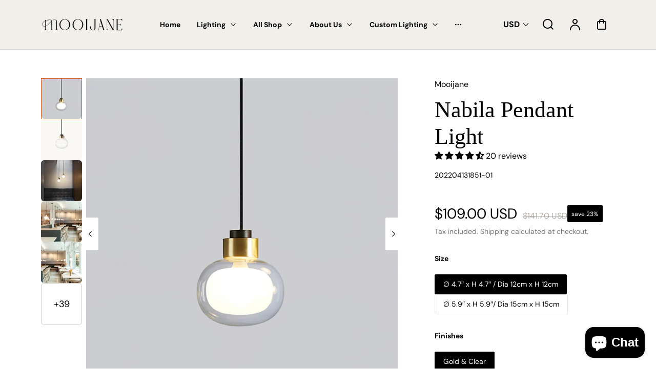

--- FILE ---
content_type: text/css
request_url: https://mooijane.com/cdn/shop/t/102/assets/main_style.css?v=110319397549262842251767598956
body_size: 25466
content:
/** Shopify CDN: Minification failed

Line 5044:104 Unexpected "-small"

**/
/*!***********************************************************************************************************************************************************************!*\
  !*** css ./node_modules/css-loader/dist/cjs.js??ruleSet[1].rules[5].use[1]!./node_modules/postcss-loader/dist/cjs.js??ruleSet[1].rules[5].use[2]!./src/css/style.css ***!
  \***********************************************************************************************************************************************************************/
/*
! tailwindcss v3.1.8 | MIT License | https://tailwindcss.com
*//*
1. Prevent padding and border from affecting element width. (https://github.com/mozdevs/cssremedy/issues/4)
2. Allow adding a border to an element by just adding a border-width. (https://github.com/tailwindcss/tailwindcss/pull/116)
*/

*,
::before,
::after {
  box-sizing: border-box; /* 1 */
  border-width: 0; /* 2 */
  border-style: solid; /* 2 */
  border-color: currentColor; /* 2 */
}

::before,
::after {
  --tw-content: '';
}

/*
1. Use a consistent sensible line-height in all browsers.
2. Prevent adjustments of font size after orientation changes in iOS.
3. Use a more readable tab size.
4. Use the user's configured `sans` font-family by default.
*/

html {
  line-height: 1.5; /* 1 */
  -webkit-text-size-adjust: 100%; /* 2 */
  -moz-tab-size: 4; /* 3 */
  -o-tab-size: 4;
     tab-size: 4; /* 3 */
  font-family: ui-sans-serif, system-ui, -apple-system, BlinkMacSystemFont, "Segoe UI", Roboto, "Helvetica Neue", Arial, "Noto Sans", sans-serif, "Apple Color Emoji", "Segoe UI Emoji", "Segoe UI Symbol", "Noto Color Emoji"; /* 4 */
}

/*
1. Remove the margin in all browsers.
2. Inherit line-height from `html` so users can set them as a class directly on the `html` element.
*/

body {
  margin: 0; /* 1 */
  line-height: inherit; /* 2 */
}

/*
1. Add the correct height in Firefox.
2. Correct the inheritance of border color in Firefox. (https://bugzilla.mozilla.org/show_bug.cgi?id=190655)
3. Ensure horizontal rules are visible by default.
*/

hr {
  height: 0; /* 1 */
  color: inherit; /* 2 */
  border-top-width: 1px; /* 3 */
}

/*
Add the correct text decoration in Chrome, Edge, and Safari.
*/

abbr:where([title]) {
  -webkit-text-decoration: underline dotted;
          text-decoration: underline dotted;
}

/*
Remove the default font size and weight for headings.
*/

h1,
h2,
h3,
h4,
h5,
h6 {
  font-size: inherit;
  font-weight: inherit;
}

/*
Reset links to optimize for opt-in styling instead of opt-out.
*/

a {
  color: inherit;
  text-decoration: inherit;
}

/*
Add the correct font weight in Edge and Safari.
*/

b,
strong {
  font-weight: bolder;
}

/*
1. Use the user's configured `mono` font family by default.
2. Correct the odd `em` font sizing in all browsers.
*/

code,
kbd,
samp,
pre {
  font-family: ui-monospace, SFMono-Regular, Menlo, Monaco, Consolas, "Liberation Mono", "Courier New", monospace; /* 1 */
  font-size: 1em; /* 2 */
}

/*
Add the correct font size in all browsers.
*/

small {
  font-size: 80%;
}

/*
Prevent `sub` and `sup` elements from affecting the line height in all browsers.
*/

sub,
sup {
  font-size: 75%;
  line-height: 0;
  position: relative;
  vertical-align: baseline;
}

sub {
  bottom: -0.25em;
}

sup {
  top: -0.5em;
}

/*
1. Remove text indentation from table contents in Chrome and Safari. (https://bugs.chromium.org/p/chromium/issues/detail?id=999088, https://bugs.webkit.org/show_bug.cgi?id=201297)
2. Correct table border color inheritance in all Chrome and Safari. (https://bugs.chromium.org/p/chromium/issues/detail?id=935729, https://bugs.webkit.org/show_bug.cgi?id=195016)
3. Remove gaps between table borders by default.
*/

table {
  text-indent: 0; /* 1 */
  border-color: inherit; /* 2 */
  border-collapse: collapse; /* 3 */
}

/*
1. Change the font styles in all browsers.
2. Remove the margin in Firefox and Safari.
3. Remove default padding in all browsers.
*/

button,
input,
optgroup,
select,
textarea {
  font-family: inherit; /* 1 */
  font-size: 100%; /* 1 */
  font-weight: inherit; /* 1 */
  line-height: inherit; /* 1 */
  color: inherit; /* 1 */
  margin: 0; /* 2 */
  padding: 0; /* 3 */
}

/*
Remove the inheritance of text transform in Edge and Firefox.
*/

button,
select {
  text-transform: none;
}

/*
1. Correct the inability to style clickable types in iOS and Safari.
2. Remove default button styles.
*/

button,
[type='button'],
[type='reset'],
[type='submit'] {
  -webkit-appearance: button; /* 1 */
  background-color: transparent; /* 2 */
  background-image: none; /* 2 */
}

/*
Use the modern Firefox focus style for all focusable elements.
*/

:-moz-focusring {
  outline: auto;
}

/*
Remove the additional `:invalid` styles in Firefox. (https://github.com/mozilla/gecko-dev/blob/2f9eacd9d3d995c937b4251a5557d95d494c9be1/layout/style/res/forms.css#L728-L737)
*/

:-moz-ui-invalid {
  box-shadow: none;
}

/*
Add the correct vertical alignment in Chrome and Firefox.
*/

progress {
  vertical-align: baseline;
}

/*
Correct the cursor style of increment and decrement buttons in Safari.
*/

::-webkit-inner-spin-button,
::-webkit-outer-spin-button {
  height: auto;
}

/*
1. Correct the odd appearance in Chrome and Safari.
2. Correct the outline style in Safari.
*/

[type='search'] {
  -webkit-appearance: textfield; /* 1 */
  outline-offset: -2px; /* 2 */
}

/*
Remove the inner padding in Chrome and Safari on macOS.
*/

::-webkit-search-decoration {
  -webkit-appearance: none;
}

/*
1. Correct the inability to style clickable types in iOS and Safari.
2. Change font properties to `inherit` in Safari.
*/

::-webkit-file-upload-button {
  -webkit-appearance: button; /* 1 */
  font: inherit; /* 2 */
}

/*
Add the correct display in Chrome and Safari.
*/

summary {
  display: list-item;
}

/*
Removes the default spacing and border for appropriate elements.
*/

blockquote,
dl,
dd,
h1,
h2,
h3,
h4,
h5,
h6,
hr,
figure,
p,
pre {
  margin: 0;
}

fieldset {
  margin: 0;
  padding: 0;
}

legend {
  padding: 0;
}

ol,
ul,
menu {
  list-style: none;
  margin: 0;
  padding: 0;
}

/*
Prevent resizing textareas horizontally by default.
*/

textarea {
  resize: vertical;
}

/*
1. Reset the default placeholder opacity in Firefox. (https://github.com/tailwindlabs/tailwindcss/issues/3300)
2. Set the default placeholder color to the user's configured gray 400 color.
*/

input::-moz-placeholder, textarea::-moz-placeholder {
  opacity: 1; /* 1 */
  color: #9ca3af; /* 2 */
}

input::placeholder,
textarea::placeholder {
  opacity: 1; /* 1 */
  color: #9ca3af; /* 2 */
}

/*
Set the default cursor for buttons.
*/

button,
[role="button"] {
  cursor: pointer;
}

/*
Make sure disabled buttons don't get the pointer cursor.
*/
:disabled {
  cursor: default;
}

/*
1. Make replaced elements `display: block` by default. (https://github.com/mozdevs/cssremedy/issues/14)
2. Add `vertical-align: middle` to align replaced elements more sensibly by default. (https://github.com/jensimmons/cssremedy/issues/14#issuecomment-634934210)
   This can trigger a poorly considered lint error in some tools but is included by design.
*/

img,
svg,
video,
canvas,
audio,
iframe,
embed,
object {
  display: block; /* 1 */
  vertical-align: middle; /* 2 */
}

/*
Constrain images and videos to the parent width and preserve their intrinsic aspect ratio. (https://github.com/mozdevs/cssremedy/issues/14)
*/

img,
video {
  max-width: 100%;
  height: auto;
}
    :root {
        --dropdown-position-top: 0px;
        --dropdown-position-left: 0px;
        --dropdown-height: 400px;
    }

    ::-moz-selection {
        color: var(--color-light);
        background-color: var(--color-brand);
    }

    ::selection {
        color: var(--color-light);
        background-color: var(--color-brand);
    }

    html {
        height: 100%;
        scroll-behavior: smooth;
    }


    body {
        min-height: 100%;
        background-color: var(--color-light);
        font-family: var(--font-body-family);
        font-size: calc(var(--font-body-scale) * 1rem);
        line-height: calc(var(--font-body-line) * 1.5);
        letter-spacing: var(--font-body-space);
        color: var(--color-dark);
    }

    @media print {
        .no-print {
            display: none;
        }
    }

    svg{
    display: inline-flex;
    fill: currentColor;
}

    label[for] {
        cursor: pointer;
    }

    hr{
    border-color: var(--color-light-material);
}

    small{
    font-size: calc(var(--font-body-scale) * 0.75rem);
    line-height: calc(var(--font-body-line) * 1.5);
}

    a{
    transition-property: color, background-color, border-color, text-decoration-color, fill, stroke;
    transition-timing-function: cubic-bezier(0.4, 0, 0.2, 1);
    transition-duration: 150ms;
}

        a:hover{
    color: var(--color-brand);
}

            a:hover .text-light{
    color: var(--color-brand);
}

            a:hover .bg-brand{
    color: var(--color-brand-text);
}

                a:hover .bg-brand .text-light{
    color: var(--color-brand-text);
}

    select {
        -webkit-appearance: none;
        -moz-appearance: none;
             appearance: none;
    }

    .skip-to-content-link:focus {
        z-index: 9999;
        position: inherit;
        overflow: auto;
        width: auto;
        height: auto;
        clip: auto;
    }

    h1,  h2,  h3,  h4,  h5,  h6,  .h1,  .h2,  .h3,  .h4,  .h5,  .h6{
    letter-spacing: var(--font-heading-space);
}

    .text-menu{
    letter-spacing: var(--font-menu-space);
}

*, ::before, ::after{
    --tw-border-spacing-x: 0;
    --tw-border-spacing-y: 0;
    --tw-translate-x: 0;
    --tw-translate-y: 0;
    --tw-rotate: 0;
    --tw-skew-x: 0;
    --tw-skew-y: 0;
    --tw-scale-x: 1;
    --tw-scale-y: 1;
    --tw-scroll-snap-strictness: proximity;
}

::backdrop{
    --tw-border-spacing-x: 0;
    --tw-border-spacing-y: 0;
    --tw-translate-x: 0;
    --tw-translate-y: 0;
    --tw-rotate: 0;
    --tw-skew-x: 0;
    --tw-skew-y: 0;
    --tw-scale-x: 1;
    --tw-scale-y: 1;
    --tw-scroll-snap-strictness: proximity;
}
.basket-modal {
        max-width: 37.5rem;
    }
.loading-circle circle {
        animation: clock-animation 2s ease-in-out forwards;
        transform-origin: center;
    }
@keyframes clock-animation {
        0% {
            stroke-dashoffset: 100;
        }
        100% {
            stroke-dashoffset: var(--fill_num);
        }
    }
.text-button,  .text-button-small,  .text-button-large{
    letter-spacing: var(--font-button-space);
}
.btn,  .shopify-payment-button__button.shopify-payment-button__button--unbranded{
    display: inline-flex;
    flex-shrink: 0;
    flex-wrap: wrap;
    align-items: center;
    justify-content: center;
        min-height: 2.8125rem;
        padding-left: 1.5rem;
        padding-right: 1.5rem;
        padding-top: 0.75rem;
        padding-bottom: 0.75rem;
        background-color: var(--color-light);
}
.btn,   .btn-small,   .btn-large,   .shopify-payment-button__button.shopify-payment-button__button--unbranded,    .shopify-payment-button__button.shopify-payment-button__button--unbranded-small,    .shopify-payment-button__button.shopify-payment-button__button--unbranded-large{
    letter-spacing: var(--font-button-space);
}
.btn,  .shopify-payment-button__button.shopify-payment-button__button--unbranded{
    text-align: center;
    font-size: calc(var(--font-button-scale) * 0.875rem);
    color: var(--color-dark);
        font-weight: 500;
        line-height: 1.25;
        border-width: 1px;
        border-radius: var(--buttons-radius);
        transition: all 0.15s ease-in;
        overflow: hidden;
        -webkit-user-select: none;
           -moz-user-select: none;
                user-select: none;
}
.btn .text,  .shopify-payment-button__button.shopify-payment-button__button--unbranded .text{
    min-width: 0px;
    overflow-wrap: break-word;
        -webkit-hyphens: auto;
        hyphens: auto;
        white-space: normal;
}
@media (min-width: 768px) {
            .btn .icon, .shopify-payment-button__button.shopify-payment-button__button--unbranded .icon {
                transition: all 0.15s ease-in-out;
                transform: translateX(-12px);
                opacity: 0;
                visibility: hidden;
            }

            .btn .text, .shopify-payment-button__button.shopify-payment-button__button--unbranded .text {
                transition: all .15s linear;
                transform: translateX(12px);
            }
                .btn:hover .icon, .btn:active .icon, .shopify-payment-button__button.shopify-payment-button__button--unbranded:hover .icon, .shopify-payment-button__button.shopify-payment-button__button--unbranded:active .icon {
                    transform: translateX(0);
                    opacity: 1;
                    visibility: visible;
                }

                .btn:hover .text, .btn:active .text, .shopify-payment-button__button.shopify-payment-button__button--unbranded:hover .text, .shopify-payment-button__button.shopify-payment-button__button--unbranded:active .text {
                    transform: translateX(0);
                }
        }
.btn:hover,  .shopify-payment-button__button.shopify-payment-button__button--unbranded:hover{
    background-color: var(--color-brand-surface);
}
.btn:hover:active,  .shopify-payment-button__button.shopify-payment-button__button--unbranded:hover:active{
    background-color: var(--color-brand-surface-active);
}
.btn:focus,  .shopify-payment-button__button.shopify-payment-button__button--unbranded:focus{
    outline-style: solid;
    outline-width: 4px;
    outline-color: var(--color-brand-alpha-250);
}
.btn:disabled,  .shopify-payment-button__button.shopify-payment-button__button--unbranded:disabled{
    border-width: 1px;
    border-color: var(--color-light-material);
    background-color: var(--color-light-surface);
}
.btn:disabled,  .btn:disabled span,  .shopify-payment-button__button.shopify-payment-button__button--unbranded:disabled,  .shopify-payment-button__button.shopify-payment-button__button--unbranded:disabled span{
    color: var(--color-dark-subdued);
}
.btn:disabled:hover,  .shopify-payment-button__button.shopify-payment-button__button--unbranded:disabled:hover{
    border-width: 1px;
    border-color: var(--color-light-material);
    background-color: var(--color-light-surface);
}
.btn:disabled:hover,  .btn:disabled:hover span,  .shopify-payment-button__button.shopify-payment-button__button--unbranded:disabled:hover,  .shopify-payment-button__button.shopify-payment-button__button--unbranded:disabled:hover span{
    color: var(--color-dark-subdued);
                    cursor: not-allowed;
}
a:hover .btn-primary{
    color: var(--color-brand-text);
}
a:hover .btn-primary .text-light{
    color: var(--color-brand-text);
}
.btn-primary{
    border-color: var(--color-brand);
    background-color: var(--color-brand);
    color: var(--color-brand-text);
}
.btn-primary:hover{
    border-color: var(--color-brand-hover);
    background-color: var(--color-brand-hover);
    color: var(--color-brand-text);
}
.btn-primary:hover:active{
    border-color: var(--color-brand-active);
    background-color: var(--color-brand-active);
    color: var(--color-brand-text);
}
.btn-inverted{
    border-width: 1px;
    border-color: rgba(0,0,0, 0);
    background-color: var(--color-light);
    color: var(--color-dark);
}
.btn-inverted:hover{
    background-color: var(--color-light-surface);
    color: var(--color-dark);
}
.btn-inverted:hover:active{
    border-color: var(--color-light-material);
    background-color: var(--color-light-surface);
}
.btn-outline{
    background-color: rgba(0,0,0, 0);
    color: var(--color-dark);
    border-width: 1px;
    border-color: var(--color-light-material);
}
.btn-outline:hover{
    border-color: var(--color-dark);
    background-color: rgba(0,0,0, 0);
    color: var(--color-dark);
}
.btn-outline:hover:active{
    background-color: var(--color-dark-10);
}
.btn-outline:focus{
    outline-color: var(--color-brand-alpha-250);
}
.btn-small{
    padding-left: 1rem;
    padding-right: 1rem;
        min-height: 2.313rem;
}
.btn-small,   .btn-small-small,   .btn-small-large{
    letter-spacing: var(--font-button-space);
}
.btn-small{
    font-size: calc(var(--font-button-scale) * 0.875rem);
    line-height: 1.14285;
}
.btn-large,  .shopify-payment-button__button.shopify-payment-button__button--unbranded{
    padding-left: 2rem;
    padding-right: 2rem;
        height: auto;
        min-height: 3.313rem;
}
 .btn-large,    .shopify-payment-button__button.shopify-payment-button__button--unbranded{
    letter-spacing: var(--font-button-space);
}
.btn-large,  .shopify-payment-button__button.shopify-payment-button__button--unbranded{
    font-size: calc(var(--font-button-scale) * 1rem);
    line-height: 1.125;
}
.shopify-payment-button__button,  .shopify-payment-button__button--unbranded{
    margin-top: 0.5rem;
        padding-top: 0 !important;
        padding-bottom: 0 !important;
        border: 1px solid;
        text-transform: uppercase;
        font-weight: 600;
}
.cookies-modal-content .cookies-list-li.active,  .cookies-modal-content .cookies-list-li:hover{
    background-color: var(--color-dark-10);
}
.container, [role="main"] .shopify-policy__container {
        width: 100%;
        margin-left: auto;
        margin-right: auto;
        padding-left: 1rem;
        padding-right: 1rem;
    }
@media (max-width: 575px) {
    .container,  [role="main"] .shopify-policy__container{
        padding-left: 1.25rem;
        padding-right: 1.25rem;
    }
        }
@media (min-width: 576px) {
    .container, [role="main"] .shopify-policy__container {
            max-width: 540px
    }
        }
@media (min-width: 768px) {
    .container, [role="main"] .shopify-policy__container {
            max-width: 720px
    }
        }
@media (min-width: 992px) {
    .container, [role="main"] .shopify-policy__container {
            max-width: 960px
    }
        }
@media (min-width: 1200px) {
    .container, [role="main"] .shopify-policy__container {
            max-width: 1152px
    }
        }
@media (min-width: 1440px) {
    .container, [role="main"] .shopify-policy__container {
            max-width: 1440px
    }
        }
.dropdown-menu {
        display: none;
        position: absolute;
        min-width: 12.5rem;
        top: 100%;
        left: 0;
        /*margin-top: 1rem;*/
        padding-top: 0.5rem;
        padding-bottom: 0.5rem;
        background-color: var(--color-light);
        color: var(--color-dark);
        letter-spacing: var(--font-menu-space);
        font-size: calc(var(--font-menu-scale) * 0.875rem);
        line-height: 1.25;
        box-shadow: 0 4px 8px 0 rgb(0 0 0 / 0.16);
        border-radius: var(--tiles-radius);
        z-index: 20;
    }
.dropdown-menu:not(.show).transition-width{
    display: block;
    width: 0px;
}
.dropdown-menu:not(.show).transition-height{
    display: block;
    height: 0px;
}
.dropdown-menu:not(.show).fade{
    display: block;
}
.dropdown-menu.show{
    display: block;
}
.dropdown-menu .js-submenu-item svg {
                display: none;
            }
.dropdown-menu .js-submenu-item:hover,  .dropdown-menu .js-submenu-item:focus-within{
    background-color: var(--color-light-surface);
}
.dropdown-menu .js-submenu-item:hover .submenu, .dropdown-menu .js-submenu-item:focus-within .submenu {
                    opacity: 1;
                    visibility: visible;
                }
.dropdown-menu-link {
        display: block;
        position: relative;
        padding-top: 0.5rem;
        padding-bottom: 0.5rem;
        padding-left: 1.5rem;
        padding-right: 1.5rem;
        color: var(--color-dark-material);
        white-space: nowrap;
        transition-property: color, background-color;
        transition-duration: .1s;
        transition-timing-function: ease-in;
    }
.dropdown-menu-link:hover{
    background-color: var(--color-light-surface);
    color: var(--color-dark);
}
.dropdown-menu-link:hover:active{
    background-color: var(--color-dark-10);
}
.dropdown-menu-link.has-submenu::after {
                content: "";
                position: absolute;
                top: 50%;
                transform: translateY(-50%);
                right: 1rem;
                width: 1rem;
                height: 1rem;
                background: url('data:image/svg+xml,<svg width="16" height="16" viewBox="0 0 24 24" xmlns="http://www.w3.org/2000/svg"><path d="M7.746 19.759a.811.811 0 0 1-.081-1.072l.08-.092L14.474 12 7.746 5.405a.811.811 0 0 1-.081-1.072l.08-.092a.852.852 0 0 1 1.094-.08l.094.08 7.321 7.177c.298.292.325.75.081 1.072l-.08.092-7.322 7.177a.852.852 0 0 1-1.187 0z" fill-rule="evenodd"></path></svg>');
            }
.dropdown-menu-link + .submenu {
            display: block;
            position: fixed;
            top: var(--dropdown-position-top);
            left: var(--dropdown-position-left);
            height: 100%;
            max-height: 25rem;
            width: 15.625rem;
            height: var(--dropdown-height);
            overflow-y: auto;
            opacity: 0;
            visibility: hidden;
        }
.dropdown-menu-link + .submenu::-webkit-scrollbar {
            width: 10px;
        }
@media (min-width: 992px) {

        .dropdown-menu-link + .submenu::-webkit-scrollbar-track{
                background-color: var(--color-light-surface);
                border: 1px solid;
                border-color: var(--color-light-material);
    }
            }
.dropdown-menu-link + .submenu::-webkit-scrollbar-thumb{
    border-radius: 999px;
    background-color: var(--color-dark-30);
            border: 3px solid transparent;
            background-clip: padding-box;
}
.dropdown-menu-link + .submenu {
            transition: 0.15s ease-in-out;
        }
.dropdown-menu-link + .submenu.left {
                right: 100%;
                left: unset;
            }
.dropdown-menu hr{
    margin-top: 0.5rem;
    margin-bottom: 0.5rem;
    border-width: 1px;
    border-color: var(--color-light-material);
}
/* used in gallery_thumbs_vertical to maintain proper size of thumbnails for different resolutions */
.gallery-thumbnails-vertical > li.glide__bullet--active {
        position: relative;
    }
.gallery-thumbnails-vertical > li.glide__bullet--active:after {
            content: '';
            position: absolute;
            top: 0px;
            right: 0px;
            bottom: 0px;
            left: 0px;
        box-shadow: inset 0 0 0 1px var(--color-brand);
            /* additional properties from different classes might need transition */
            transition-property: all;
            transition-timing-function: cubic-bezier(0.4, 0, 0.2, 1);
            transition-duration: 150ms;
            border-radius: var(--tiles-radius);
        }
.gallery-modal .modal-dialog {
            max-width: 100% !important;
            width: 100% !important;
            height: 100%;
            margin: 0;
        }
@media (max-width: 767px) {

        .gallery-modal .modal-dialog {
                width: 100%;
                height: 100%;
                margin: 0;
                border-radius: 0
        }
            }
.gallery-modal .modal-content {
            min-height: 0;
            height: 100%;
            max-height: 100%;
        }
.gallery-modal .glide__arrow{
    height: 3rem;
    width: 3rem;
            position: absolute;
            top: 50%;
            transform: translateY(-50%);
}
/*
                .glide-image {
                    border: 2px solid transparent;
                    transition-property: border;
                    transition-duration: .1s;
                    transition-timing-function: ease-in;

                    &.active {
                        @apply border-brand;
                    }
                }*/
.gallery-modal--2 .modal-dialog {
                width: 100%;
                max-width: unset;
            }
.gallery-modal--2 .modal-dialog .modal-content {
                    border-radius: 0;
                }
.gallery-modal--2 .modal-dialog .modal-content .glide-image {
                        border-width: 1px;
                    }
@media (max-width: 991px) {
            .gallery-mobile-bullets .glide__bullet {
                border: none;
                touch-action: none;
            }

                .gallery-mobile-bullets .glide__bullet > div{
        background-color: var(--color-dark-10);
                    touch-action: none;
                    transition: background-color 0.2s;
    }
                    .gallery-mobile-bullets .glide__bullet--active > div{
        border-radius: var(--tiles-radius);
        background-color: var(--color-dark-material);
    }
        }
#product-gallery{
    left: 0px;
    top: 0px;
}
@media (min-width: 768px){

    #product-gallery{
        position: absolute;
        width: 66.666667%;
        padding-left: 1rem;
        padding-right: 1rem;
    }
}
@media (max-width: 767px){

    #product-gallery{
        margin-top: 1.25rem;
        margin-bottom: 1.25rem;
    }
}
@media (max-width: 575px){

    #product-gallery{
        margin-left: -1.25rem;
        margin-right: -1.25rem;
    }
}
.glide{
    position: relative;
    width: 100%;
}
.glide__track {
            overflow: hidden;
        }
.glide__slides {
            position: relative;
            width: 100%;
            list-style: none;
            backface-visibility: hidden;
            transform-style: preserve-3d;
            touch-action: pan-Y;
            overflow: hidden;
            padding: 0;
            white-space: nowrap;
            display: flex;
            flex-wrap: nowrap;
            will-change: transform;
        }
.glide__slides.glide-fade {
                transform: none !important;
                width: auto !important;
                display: grid;
                grid-template-areas: 'slide';
            }
/* create a 1x1 grid where the single cell is called slide */
.glide__slides.glide-fade .glide__slide {
                    position: relative;
                    opacity: 0;
                    transition: opacity 0.25s ease-in-out;
                    grid-area: slide; /* assign all child slides to the cell */
                }
.glide__slides.glide-fade .glide__slide--active {
                    z-index: 1;
                    opacity: 1;
                }
.glide__slide {
            width: 100%;
            height: 100%;
            flex-shrink: 0;
            white-space: normal;
            -webkit-user-select: none;
               -moz-user-select: none;
                    user-select: none;
            -webkit-touch-callout: none;
            -webkit-tap-highlight-color: transparent;
        }
.glide__slide a {
                -webkit-user-select: none;
                        user-select: none;
                -webkit-user-drag: none;
                -moz-user-select: none;
                -ms-user-select: none;
            }
.glide__arrows, .glide__bullets {
            -webkit-touch-callout: none;
            -webkit-user-select: none;
               -moz-user-select: none;
                    user-select: none;
        }
.glide__bullet.dot.glide__bullet--active{
    padding: 0px;
    opacity: 1;
}
.glide__bullet.stripe.glide__bullet--active{
    width: 4rem;
    opacity: 1;
}
.glide__bullet--active{
    border-width: 1px;
    border-color: var(--color-brand);
}
.slider__slides.glide-fade {
                transform: none !important;
                width: auto !important;
                display: grid;
                grid-template-areas: 'slide';
            }
/* create a 1x1 grid where the single cell is called slide */
.slider__slides.glide-fade .glide__slide {
                    position: relative;
                    opacity: 0;
                    transition: opacity 0.5s ease;
                    grid-area: slide; /* assign all child slides to the cell */
                }
.slider__slides.glide-fade .glide__slide--active {
                    z-index: 1;
                    opacity: 1;
                }
.slider .slider-bullets .glide__bullet .bullet {
                    transition-property: background-color, width, height;
                    transition-timing-function: ease-in;
                    transition-duration: .15s;
                }
.slider .slider-bullets--1 .glide__bullet .bullet{
    margin-left: 0.25rem;
    margin-right: 0.25rem;
    height: 0.125rem;
    width: 2rem;
}
.slider .slider-bullets--1 .glide__bullet--active .bullet{
    width: 4rem;
}
.slider .slider-bullets--2 .glide__bullet{
    height: 2rem;
        display: flex;
        align-items: center;
        justify-content: center;
}
.slider .slider-bullets--2 .glide__bullet .bullet{
    margin-left: 0.375rem;
    margin-right: 0.375rem;
    height: 0.5rem;
    width: 0.5rem;
    border-radius: 999px;
}
.slider .slider-bullets--2 .glide__bullet--active .bullet{
    height: 1rem;
    width: 1rem;
}
.slider .slider-bullets.slider-bullets--2 .glide__bullet{
    height: 2rem;
        display: flex;
        align-items: center;
        justify-content: center;
}
.slider .slider-bullets.slider-bullets--2 .glide__bullet .bullet{
    margin-left: 0.375rem;
    margin-right: 0.375rem;
    height: 0.5rem;
    width: 0.5rem;
    background-color: var(--color-dark-60);
    border-radius: 999px;
}
.slider .slider-bullets.slider-bullets--2 .glide__bullet--active .bullet{
    height: 1rem;
    width: 1rem;
    background-color: var(--color-dark);
}
.slider .slider-bullets--light.slider-bullets--1 .glide__bullet .bullet{
    background-color: var(--color-dark-10);
}
@media (min-width: 992px){

    .slider .slider-bullets--light.slider-bullets--1 .glide__bullet .bullet{
        background-color: var(--color-light-50);
    }
}
.slider .slider-bullets--light.slider-bullets--1 .glide__bullet--active .bullet{
    background-color: var(--color-dark);
}
@media (min-width: 992px){

    .slider .slider-bullets--light.slider-bullets--1 .glide__bullet--active .bullet{
        background-color: var(--color-light);
    }
}
.slider .slider-bullets--light.slider-bullets--2 .glide__bullet .bullet{
    background-color: var(--color-light-50);
}
.slider .slider-bullets--light.slider-bullets--2 .glide__bullet--active .bullet{
    background-color: var(--color-light);
}
.slider .slider-bullets--dark.slider-bullets--1 .glide__bullet .bullet{
    margin-left: 0.25rem;
    margin-right: 0.25rem;
    height: 0.125rem;
    width: 2rem;
    background-color: var(--color-dark-10);
}
@media (min-width: 992px){

    .slider .slider-bullets--dark.slider-bullets--1 .glide__bullet .bullet{
        background-color: var(--color-dark-30);
    }
}
.slider .slider-bullets--dark.slider-bullets--1 .glide__bullet--active .bullet{
    width: 4rem;
    background-color: var(--color-dark);
}
.slider .slider-bullets--dark.slider-bullets--2 .glide__bullet{
    height: 2rem;
        display: flex;
        align-items: center;
        justify-content: center;
}
.slider .slider-bullets--dark.slider-bullets--2 .glide__bullet .bullet{
    margin-left: 0.375rem;
    margin-right: 0.375rem;
    height: 0.5rem;
    width: 0.5rem;
    background-color: var(--color-dark-30);
    border-radius: 999px;
}
.slider .slider-bullets--dark.slider-bullets--2 .glide__bullet--active .bullet{
    height: 1rem;
    width: 1rem;
    background-color: var(--color-dark);
}
.btn-outline:hover:active{
    background-color: var(--color-light-material);
}
.glide__arrows .glide__arrow[disabled] {
                display: none;
            }
[data-generic-slider]:not(.nav-tab-slider):not(.glide--swipeable) .glide__slides:not(.glide-fade) > div:not(:first-child) {
                            display: none;
                        }
[data-generic-slider]:not(.nav-tab-slider):not(.glide--swipeable) .glide__slides.glide-fade .glide__slide {
                            opacity: 1;
                        }
.nav-tab-slider:not(.glide--swipeable) .glide__slides{
    display: grid;
    gap: 1rem;
}
@media (min-width: 576px){

    .nav-tab-slider:not(.glide--swipeable) .glide__slides{
        grid-template-columns: repeat(2, minmax(0, 1fr));
    }
}
@media (min-width: 768px){

    .nav-tab-slider:not(.glide--swipeable) .glide__slides{
        grid-template-columns: repeat(3, minmax(0, 1fr));
    }
}
@media (min-width: 992px){

    .nav-tab-slider:not(.glide--swipeable) .glide__slides{
        grid-template-columns: repeat(4, minmax(0, 1fr));
    }
}
.nav-tab-slider:not(.glide--swipeable) .glide__slides > div:nth-child(1n+5) {
                    display: none;
                }
.image-zoom {
        background-position: 50% 50%;
        background-repeat: no-repeat;
        cursor: zoom-in;
    }
.image-zoom.zoom-active {
            cursor: zoom-out;
        }
.image-zoom.zoom-active .image-zoom__inner {
                visibility: hidden;
                opacity: 0;
            }
.image-zoom .image-zoom__inner {
            transition-property: opacity, visibility;
            transition-duration: .1s;
            transition-timing-function: ease-in;
        }
/*
      // .modal-open      - body class for killing the scroll
      // .modal           - container to scroll within
      // .modal-dialog    - positioning shell for the actual modal
      // .modal-content   - actual modal w/ bg and corners and stuff
      */
/* Container that the modal scrolls within */
.modal {
        position: fixed;
        top: 0;
        left: 0;
        z-index: 1010;
        display: none;
        width: 100%;
        height: 100%;
        overflow-x: hidden;
        overflow-y: auto;
        /* Prevent Chrome on Windows from adding a focus outline. For details, see
        // https://github.com/twbs/bootstrap/pull/10951. */
        outline: 0;
        /* We deliberately don't use `-webkit-overflow-scrolling: touch;` due to a
        // gnarly iOS Safari bug: https://bugs.webkit.org/show_bug.cgi?id=158342
        // See also https://github.com/twbs/bootstrap/issues/17695 */
    }
/* Shell div to position the modal with bottom padding */
.modal-dialog {
        position: relative;
        width: auto;
        pointer-events: none;
        min-height: calc(100% - var(--modal-dialog-margin) * 2);
        height: 100%;
        display: flex;
        align-items: center;
    }
@media (min-width: 576px) {

        .modal-dialog.quick-view {
                max-width: 540px
        }
            }
@media (min-width: 768px) {

        .modal-dialog.quick-view {
                max-width: 720px
        }
            }
@media (min-width: 992px) {

        .modal-dialog.quick-view {
                max-width: 960px
        }
            }
@media (min-width: 1200px) {

        .modal-dialog.quick-view {
                max-width: 1152px
        }
            }
@media (min-width: 1440px) {

        .modal-dialog.quick-view {
                max-width: 1152px
        }
            }
@media (min-width: 576px) {
    .modal-dialog {
            height: calc(100% - var(--modal-dialog-margin) * 2);
            margin: var(--modal-dialog-margin)
    }
        }
/* When fading in the modal, animate it to slide down */
.modal.fade .modal-dialog {
            transform: translate(0, -50px);
            transition: transform 0.3s ease-out;
        }
.modal.show .modal-dialog {
            transform: none;
        }
/* When trying to close, animate focus to scale */
.modal.modal-static .modal-dialog {
            transform: scale(1.02);
        }
.modal-dialog .modal-body {
            overflow-y: auto;
        }
/* Actual modal */
@media (min-width: 576px){

    .modal-content{
        border-radius: var(--tiles-radius);
    }
}
.modal-content {
        position: relative;
        display: flex;
        flex-direction: column;
        width: 100%; /* Ensure `.modal-content` extends the full width of the parent `.modal-dialog`*/
        /* counteract the pointer-events: none; in the .modal-dialog */
        pointer-events: auto;
        background-color: #ffffff;
        background-clip: padding-box;
        outline: 0;
        max-height: 100%;
        overflow: hidden;
        margin: 0 auto;
    }
@media (max-width: 767px) {
    .modal-content {
            height: 100%
    }
        }
/* Modal background */
.modal-backdrop{
    background-color: var(--color-dark-30);
        position: fixed;
        top: 0;
        left: 0;
        width: 100vw;
        height: 100vh;
        -webkit-backdrop-filter: blur(.5rem);
                backdrop-filter: blur(.5rem);
        z-index: 1000;
}
/* Fade for backdrop */
.modal-backdrop.fade {
            opacity: 0;
        }
.modal-backdrop.show {
            opacity: 1;
        }
/* Modal body
    // Where all modal content resides (sibling of .modal-header and .modal-footer) */
.modal-body {
        position: relative;
        /* Enable `flex-grow: 1` so that the body take up as much space as possible
        // when there should be a fixed height on `.modal-dialog`. */
        flex: 1 1 auto;
        padding: 1rem 1.5rem;
    }
/* Scale up the modal */
@media (min-width: 576px) {
        /* Automatically set modal's width for larger viewports */
        .modal-dialog {
            max-width: 45rem;
            margin: var(--modal-dialog-margin-y-sm-up) auto;
            min-height: calc(100% - var(--modal-dialog-margin-y-sm-up) * 2);
            height: calc(100% - var(--modal-dialog-margin-y-sm-up) * 2);
        }
    }
.nav-tabs {
        display: flex;
        margin-bottom: 1rem;
        font-weight: bold;
        border-bottom-width: 1px;
        border-color: var(--color-light-material);
        overflow-y: auto;
    }
.nav-tabs .tab-link{
    padding-left: 2rem;
    padding-right: 2rem;
    padding-top: 0.5rem;
    padding-bottom: 0.875rem;
            font-weight: bold;
            border-bottom: 3px solid transparent;
            transition-property: color, border;
            transition-duration: .15s;
            transition-timing-function: ease-in;
            white-space: nowrap;
}
@media (max-width: 767px) {

        .nav-tabs .tab-link{
        padding-left: 1.5rem;
        padding-right: 1.5rem;
        font-size: calc(var(--font-body-scale) * 0.875rem);
        line-height: calc(var(--font-body-line) * 1.5);
    }
            }
.nav-tabs .tab-link:hover{
    border-color: var(--color-light-material);
}
.nav-tabs .tab-link.active{
    border-color: var(--color-brand);
    color: var(--color-brand);
}
@media (max-width: 767px) {

        .product-tabs .tab-link{
        padding-left: 1.5rem;
        padding-right: 1.5rem;
        font-size: calc(var(--font-body-scale) * 0.875rem);
        line-height: calc(var(--font-body-line) * 1.5);
    }
            }
.product-tabs .tab-link-dark{
    color: var(--color-dark-60);
}
.product-tabs .tab-link-dark:hover,  .product-tabs .tab-link-dark.active{
    color: var(--color-dark);
}
.product-tabs .tab-link-light{
    color: var(--color-light-50);
}
a:hover .product-tabs .tab-link-light:hover,  a:hover  .product-tabs .tab-link-light.active{
    color: var(--color-brand);
}
a:hover .bg-brand .product-tabs .tab-link-light:hover,  a:hover .bg-brand  .product-tabs .tab-link-light.active{
    color: var(--color-brand-text);
}
a.promo-tile:hover .product-tabs .tab-link-light:hover, a.promo-tile:hover  .product-tabs .tab-link-light.active {
                    color: var(--color-light);
                }
.product-tabs .tab-link-light:hover,  .product-tabs .tab-link-light.active{
    color: var(--color-light);
}
.hover-underline-animation.product-tabs .tab-link-light:hover, .hover-underline-animation .product-tabs .tab-link-light.active {
            color: var(--color-light);
        }
a:hover .blog-nav-tabs .tab-link.active{
    color: var(--color-brand);
    color: var(--color-brand-text);
}
a:hover .blog-nav-tabs .tab-link.active .text-light{
    color: var(--color-brand-text);
}
a:hover .bg-brand .blog-nav-tabs .tab-link.active{
    color: var(--color-brand-text);
}
a.promo-tile:hover .blog-nav-tabs .tab-link.active {
                    color: var(--color-light);
                }
.blog-nav-tabs .tab-link.active{
    border-color: var(--color-brand);
    background-color: var(--color-brand);
    color: var(--color-light);
}
.hover-underline-animation.blog-nav-tabs .tab-link.active {
            color: var(--color-light);
        }
.product-card {
        position: relative;
        display: flex;
        flex-direction: column;
        height: 100%;
    }
.product-card:hover > .product-card-hover {
            transition: opacity 0.1s ease-in, z-index 0s linear 0s;
            opacity: 1;
            z-index: 2;
        }
.product-card:hover > .product-card-main {
            transition: z-index 0s linear 0s;
            z-index: 3;
        }
.product-card-main {
        z-index: 1;
        position: relative;
        display: flex;
        height: 100%;
        flex-direction: column;
        transition: z-index 0s linear 0.1s;
    }
.product-card-main > .group:focus a,  .product-card-main > .group:focus-within a{
    outline-style: solid;
    outline-width: 4px;
    outline-color: var(--color-brand-alpha-250);
}
.product-card-main > .group:focus .card-image-content button,  .product-card-main > .group:focus-within .card-image-content button{
    opacity: 1;
}
.h1{
    font-size: calc(var(--font-heading-scale) * 2.75rem);
    line-height: calc(var(--font-heading-line) * 1.2);
}
@media (min-width: 768px){

    .h1{
        font-size: calc(var(--font-heading-scale) * 4rem);
        line-height: calc(var(--font-heading-line) * 1.2);
    }
}
@media (min-width: 992px){

    .h1{
        font-size: calc(var(--font-heading-scale) * 4.5rem);
        line-height: calc(var(--font-heading-line) * 1.2);
    }
}
.h2{
    font-size: calc(var(--font-heading-scale) * 1.75rem);
    line-height: calc(var(--font-heading-line) * 1.2);
}
@media (min-width: 768px){

    .h2{
        font-size: calc(var(--font-heading-scale) * 2.75rem);
        line-height: calc(var(--font-heading-line) * 1.2);
    }
}
@media (min-width: 992px){

    .h2{
        font-size: calc(var(--font-heading-scale) * 4rem);
        line-height: calc(var(--font-heading-line) * 1.2);
    }
}
.h3{
    font-size: calc(var(--font-heading-scale) * 1.75rem);
    line-height: calc(var(--font-heading-line) * 1.2);
}
@media (min-width: 992px){

    .h3{
        font-size: calc(var(--font-heading-scale) * 2.75rem);
        line-height: calc(var(--font-heading-line) * 1.2);
    }
}
.h4{
    font-size: calc(var(--font-heading-scale) * 1.25rem);
    line-height: calc(var(--font-heading-line) * 1.2);
}
@media (min-width: 992px){

    .h4{
        font-size: calc(var(--font-heading-scale) * 1.75rem);
        line-height: calc(var(--font-heading-line) * 1.2);
    }
}
.h5{
    font-size: calc(var(--font-body-scale) * 1.125rem);
    line-height: calc(var(--font-body-line) * 1.5);
}
@media (min-width: 992px){

    .h5{
        font-size: calc(var(--font-heading-scale) * 1.25rem);
        line-height: calc(var(--font-heading-line) * 1.2);
    }
}
.h1,  .h2,  .h3,  .h4,  .h5{
    overflow: hidden;
    text-overflow: ellipsis;
    overflow-wrap: break-word;
    font-family: var(--font-heading-family);
        -webkit-hyphens: auto;
        hyphens: auto;
        white-space: normal;
}
.h1 a,  .h2 a,  .h3 a,  .h4 a,  .h5 a{
    overflow: hidden;
    text-overflow: ellipsis;
    overflow-wrap: break-word;
        -webkit-hyphens: auto;
        hyphens: auto;
        white-space: normal;
}
.rich-text,  [role="main"] .shopify-policy__container{
    overflow-wrap: break-word;
    text-align: left;
        -webkit-hyphens: auto;
        hyphens: auto;
        white-space: normal;
}
.rich-text h1:not(.h2, .h3, .h4, .h5),  [role="main"] .shopify-policy__container h1:not(.h2, .h3, .h4, .h5){
    font-size: calc(var(--font-heading-scale) * 4.5rem);
    line-height: calc(var(--font-heading-line) * 1.2);
}
@media (max-width: 767px){

    .rich-text h1:not(.h2, .h3, .h4, .h5),  [role="main"] .shopify-policy__container h1:not(.h2, .h3, .h4, .h5){
        font-size: calc(var(--font-heading-scale) * 4rem);
        line-height: calc(var(--font-heading-line) * 1.2);
    }
}
.rich-text h2:not(.h1, .h3, .h4, .h5),  [role="main"] .shopify-policy__container h2:not(.h1, .h3, .h4, .h5){
    font-size: calc(var(--font-heading-scale) * 4rem);
    line-height: calc(var(--font-heading-line) * 1.2);
}
@media (max-width: 767px){

    .rich-text h2:not(.h1, .h3, .h4, .h5),  [role="main"] .shopify-policy__container h2:not(.h1, .h3, .h4, .h5){
        font-size: calc(var(--font-heading-scale) * 2.75rem);
        line-height: calc(var(--font-heading-line) * 1.2);
    }
}
.rich-text h3:not(.h1, .h2, .h4, .h5),  [role="main"] .shopify-policy__container h3:not(.h1, .h2, .h4, .h5){
    font-size: calc(var(--font-heading-scale) * 2.75rem);
    line-height: calc(var(--font-heading-line) * 1.2);
}
@media (max-width: 767px){

    .rich-text h3:not(.h1, .h2, .h4, .h5),  [role="main"] .shopify-policy__container h3:not(.h1, .h2, .h4, .h5){
        font-size: calc(var(--font-heading-scale) * 1.75rem);
        line-height: calc(var(--font-heading-line) * 1.2);
    }
}
.rich-text h4:not(.h1, .h2, .h3, .h5),  [role="main"] .shopify-policy__container h4:not(.h1, .h2, .h3, .h5){
    font-size: calc(var(--font-heading-scale) * 1.75rem);
    line-height: calc(var(--font-heading-line) * 1.2);
}
@media (max-width: 767px){

    .rich-text h4:not(.h1, .h2, .h3, .h5),  [role="main"] .shopify-policy__container h4:not(.h1, .h2, .h3, .h5){
        font-size: calc(var(--font-heading-scale) * 1.25rem);
        line-height: calc(var(--font-heading-line) * 1.2);
    }
}
.rich-text h5:not(.h1, .h2, .h3, .h4),  [role="main"] .shopify-policy__container h5:not(.h1, .h2, .h3, .h4){
    font-size: calc(var(--font-heading-scale) * 1.25rem);
    line-height: calc(var(--font-heading-line) * 1.2);
}
@media (max-width: 767px){

    .rich-text h5:not(.h1, .h2, .h3, .h4),  [role="main"] .shopify-policy__container h5:not(.h1, .h2, .h3, .h4){
        font-size: calc(var(--font-body-scale) * 1.125rem);
        line-height: calc(var(--font-body-line) * 1.5);
    }
}
.rich-text h1,  .rich-text h2,  .rich-text h3,  .rich-text h4,  .rich-text h5,  [role="main"] .shopify-policy__container h1,  [role="main"] .shopify-policy__container h2,  [role="main"] .shopify-policy__container h3,  [role="main"] .shopify-policy__container h4,  [role="main"] .shopify-policy__container h5{
    margin-bottom: 1.5rem;
    overflow: hidden;
    text-overflow: ellipsis;
    overflow-wrap: break-word;
    font-weight: 700;
        -webkit-hyphens: auto;
        hyphens: auto;
        white-space: normal;
}
.rich-text h1 a,  .rich-text h2 a,  .rich-text h3 a,  .rich-text h4 a,  .rich-text h5 a,  [role="main"] .shopify-policy__container h1 a,  [role="main"] .shopify-policy__container h2 a,  [role="main"] .shopify-policy__container h3 a,  [role="main"] .shopify-policy__container h4 a,  [role="main"] .shopify-policy__container h5 a{
    overflow: hidden;
    text-overflow: ellipsis;
    overflow-wrap: break-word;
        -webkit-hyphens: auto;
        hyphens: auto;
        white-space: normal;
}
.rich-text:not(.h1, .h2, .h3, .h4, .h5, .text-p-small, .text-caption, .text-p-large, .lg\:text-p-large, .max-sm\:text-p-small),  [role="main"] .shopify-policy__container:not(.h1, .h2, .h3, .h4, .h5, .text-p-small, .text-caption, .text-p-large, .lg\:text-p-large, .max-sm\:text-p-small){
    font-size: calc(var(--font-body-scale) * 1rem);
    line-height: calc(var(--font-body-line) * 1.5);
}
.rich-text:not(.text-p-small, .text-caption) p:not(.h1, .h2, .h3, .h4, .h5),  [role="main"] .shopify-policy__container:not(.text-p-small, .text-caption) p:not(.h1, .h2, .h3, .h4, .h5){
    font-size: calc(var(--font-body-scale) * 1rem);
    line-height: calc(var(--font-body-line) * 1.5);
}
.rich-text p,  [role="main"] .shopify-policy__container p{
    overflow: hidden;
    text-overflow: ellipsis;
    overflow-wrap: break-word;
        -webkit-hyphens: auto;
        hyphens: auto;
        white-space: normal;
}
.rich-text p:not(:last-of-type),  [role="main"] .shopify-policy__container p:not(:last-of-type){
    margin-bottom: 1.5rem;
}
.rich-text:not(.text-dark-60, .text-light, .text-dark-subdued, .text-light-subdued) p, [role="main"] .shopify-policy__container:not(.text-dark-60, .text-light, .text-dark-subdued, .text-light-subdued) p {
                color: var(--color-dark);
            }
.rich-text.rich-text-small > *,  [role="main"] .shopify-policy__container.rich-text-small > *{
    font-size: calc(var(--font-body-scale) * 0.875rem);
    line-height: calc(var(--font-body-line) * 1.5);
}
.rich-text a:not(.btn),  [role="main"] .shopify-policy__container a:not(.btn){
    color: var(--color-brand);
    text-decoration-line: underline;
}
.rich-text li,  [role="main"] .shopify-policy__container li{
    margin-bottom: 0.75rem;
    text-overflow: ellipsis;
    overflow-wrap: break-word;
    padding-left: 0.375rem;
        -webkit-hyphens: auto;
        hyphens: auto;
        white-space: normal;
}
.rich-text ul,  .rich-text ol,  [role="main"] .shopify-policy__container ul,  [role="main"] .shopify-policy__container ol{
    margin-bottom: 3.5rem;
    padding-left: 1.5rem;
}
.rich-text ul,  [role="main"] .shopify-policy__container ul{
    list-style-type: disc;
}
.rich-text ol,  [role="main"] .shopify-policy__container ol{
    list-style-type: decimal;
}
.rich-text ol li::marker,  [role="main"] .shopify-policy__container ol li::marker{
    font-weight: 700;
    color: var(--color-dark);
}
.rich-text b,  .rich-text strong,  [role="main"] .shopify-policy__container b,  [role="main"] .shopify-policy__container strong{
    font-weight: 700;
}
.rich-text img,  [role="main"] .shopify-policy__container img{
    margin-bottom: 3.5rem;
}
.rich-text figure,  [role="main"] .shopify-policy__container figure{
    margin-bottom: 3.5rem;
}
.rich-text figure img, [role="main"] .shopify-policy__container figure img {
                margin-bottom: 0;
            }
.rich-text figure figcaption,  [role="main"] .shopify-policy__container figure figcaption{
    margin-top: 1rem;
    overflow: hidden;
    text-overflow: ellipsis;
    overflow-wrap: break-word;
    color: var(--color-dark-60);
        -webkit-hyphens: auto;
        hyphens: auto;
        white-space: normal;
}
@media (max-width: 767px){

    .rich-text figure figcaption,  [role="main"] .shopify-policy__container figure figcaption{
        font-size: calc(var(--font-body-scale) * 0.875rem);
        line-height: calc(var(--font-body-line) * 1.5);
    }
}
.rich-text blockquote,  [role="main"] .shopify-policy__container blockquote{
    margin-bottom: 3.5rem;
    padding-left: 2rem;
}
@media (max-width: 767px){

    .rich-text blockquote,  [role="main"] .shopify-policy__container blockquote{
        padding-left: 0.75rem;
    }
}
.rich-text blockquote,  [role="main"] .shopify-policy__container blockquote{
    overflow: hidden;
    text-overflow: ellipsis;
    overflow-wrap: break-word;
        -webkit-hyphens: auto;
        hyphens: auto;
        white-space: normal;
        border-left-width: 4px;
        border-color: var(--color-light-material);
}
.rich-text blockquote p,  [role="main"] .shopify-policy__container blockquote p{
    margin-bottom: 0px;
    overflow: hidden;
    text-overflow: ellipsis;
    overflow-wrap: break-word;
        -webkit-hyphens: auto;
        hyphens: auto;
        white-space: normal;
        font-size: calc(var(--font-heading-scale) * 1.75rem);
        line-height: calc(var(--font-heading-line) * 1.2);
        line-height: 1.375;
        color: var(--color-dark);
}
.rich-text blockquote small,  [role="main"] .shopify-policy__container blockquote small{
    display: block;
    margin-top: 1.5rem;
    font-size: calc(var(--font-body-scale) * 1.125rem);
    line-height: calc(var(--font-body-line) * 1.5);
    color: var(--color-dark-60);
    overflow: hidden;
    text-overflow: ellipsis;
    overflow-wrap: break-word;
        -webkit-hyphens: auto;
        hyphens: auto;
        white-space: normal;
}
.rich-text iframe, [role="main"] .shopify-policy__container iframe {
            max-width: 100%;
        }
.rich-text table, [role="main"] .shopify-policy__container table {
            max-width: 100%;
            margin-bottom: 3.5rem;
            overflow-x: auto;
            white-space: nowrap;
            border-spacing: 0pt;
            border-collapse: separate;
        }
.rich-text table thead,  [role="main"] .shopify-policy__container table thead{
    background-color: var(--color-light-surface);
    font-size: calc(var(--font-body-scale) * 0.875rem);
    line-height: calc(var(--font-body-line) * 1.5);
    border-bottom-width: 1px;
    border-color: var(--color-light-material);
}
.rich-text table thead th,  [role="main"] .shopify-policy__container table thead th{
    border-top-width: 1px;
    border-bottom-width: 1px;
    border-color: var(--color-light-material);
}
.rich-text table thead th:first-child,  [role="main"] .shopify-policy__container table thead th:first-child{
    border-top-left-radius: var(--tiles-radius);
    border-left-width: 1px;
}
.rich-text table thead th:last-child,  [role="main"] .shopify-policy__container table thead th:last-child{
    border-top-right-radius: var(--tiles-radius);
    border-right-width: 1px;
}
.rich-text table th,  .rich-text table td,  [role="main"] .shopify-policy__container table th,  [role="main"] .shopify-policy__container table td{
    padding: 1rem;
}
.rich-text table thead + tbody tr:first-child td,  [role="main"] .shopify-policy__container table thead + tbody tr:first-child td{
    border-top-width: 0px;
}
.rich-text table tbody tr:first-child td,  [role="main"] .shopify-policy__container table tbody tr:first-child td{
    border-top-width: 1px;
    border-color: var(--color-light-material);
}
.rich-text table tbody tr:nth-child(even),  [role="main"] .shopify-policy__container table tbody tr:nth-child(even){
    background-color: var(--color-light-surface);
}
.rich-text table tbody tr td:first-child,  [role="main"] .shopify-policy__container table tbody tr td:first-child{
    border-left-width: 1px;
    border-color: var(--color-light-material);
}
.rich-text table tbody tr td:last-child,  [role="main"] .shopify-policy__container table tbody tr td:last-child{
    border-right-width: 1px;
    border-color: var(--color-light-material);
}
.rich-text table tbody tr:last-child td:first-child,  [role="main"] .shopify-policy__container table tbody tr:last-child td:first-child{
    border-bottom-left-radius: var(--tiles-radius);
    border-bottom-width: 1px;
    border-color: var(--color-light-material);
}
.rich-text table tbody tr:last-child td,  [role="main"] .shopify-policy__container table tbody tr:last-child td{
    border-bottom-width: 1px;
    border-color: var(--color-light-material);
}
.rich-text table tbody tr:last-child td:last-child,  [role="main"] .shopify-policy__container table tbody tr:last-child td:last-child{
    border-bottom-right-radius: var(--tiles-radius);
    border-bottom-width: 1px;
    border-color: var(--color-light-material);
}
.rich-text table caption,  [role="main"] .shopify-policy__container table caption{
    margin-top: 1rem;
    text-align: left;
    color: var(--color-dark-60);
}
.rich-text.h3,  [role="main"] .shopify-policy__container.h3{
    font-family: var(--font-heading-family);
    font-size: calc(var(--font-heading-scale) * 1.75rem);
    line-height: calc(var(--font-heading-line) * 1.2);
}
@media (min-width: 992px){

    .rich-text.h3,  [role="main"] .shopify-policy__container.h3{
        font-size: calc(var(--font-heading-scale) * 2.75rem);
        line-height: calc(var(--font-heading-line) * 1.2);
    }
}
.rich-text.rich-text-links p:not(:last-child),  [role="main"] .shopify-policy__container.rich-text-links p:not(:last-child){
    margin-bottom: 0.25rem;
}
@media (min-width: 992px){

    .blog-content > *{
        margin-left: auto;
        margin-right: auto;
        width: 66.666667%;
    }

    .blog-content > img{
        margin-left: auto;
        margin-right: auto;
        width: 83.333333%;
    }
}
.row {
        display: flex;
        flex-wrap: wrap;
        margin-left: -1rem;
        margin-right: -1rem;
    }
@media (max-width: 767px) {
    .row{
        margin-left: -0.25rem;
        margin-right: -0.25rem;
    }
        }
.row > *{
    width: 100%;
    padding-left: 1rem;
    padding-right: 1rem;
}
@media (max-width: 767px) {

        .row > *{
        padding-left: 0.25rem;
        padding-right: 0.25rem;
    }
            }
.shopify-payment-button__button + .shopify-payment-button__button--hidden {
        display: none;
    }
html.no-js .no-js-hidden {
        display: none !important;
    }
.deferred-media:not([loaded]) template {
        z-index: -1;
    }
.deferred-media[loaded] > .deferred-media__poster {
        display: none;
    }
/* Dynamic checkout */
.shopify-payment-button__button{
    display: inline-flex;
    flex-shrink: 0;
    flex-wrap: wrap;
    align-items: center;
    justify-content: center;
        min-height: 2.8125rem;
        padding-left: 1.5rem;
        padding-right: 1.5rem;
        padding-top: 0.75rem;
        padding-bottom: 0.75rem;
        background-color: var(--color-light);
}
.shopify-payment-button__button,   .shopify-payment-button__button-small,   .shopify-payment-button__button-large{
    letter-spacing: var(--font-button-space);
}
.shopify-payment-button__button{
    text-align: center;
    font-size: calc(var(--font-button-scale) * 0.875rem);
    color: var(--color-dark);
        font-weight: 500;
        line-height: 1.25;
        border-width: 1px;
        border-radius: var(--buttons-radius);
        transition: all 0.15s ease-in;
        overflow: hidden;
        -webkit-user-select: none;
           -moz-user-select: none;
                user-select: none;
}
.shopify-payment-button__button .text{
    min-width: 0px;
    overflow-wrap: break-word;
        -webkit-hyphens: auto;
        hyphens: auto;
        white-space: normal;
}
@media (min-width: 768px) {
            .shopify-payment-button__button .icon {
                transition: all 0.15s ease-in-out;
                transform: translateX(-12px);
                opacity: 0;
                visibility: hidden;
            }

            .shopify-payment-button__button .text {
                transition: all .15s linear;
                transform: translateX(12px);
            }
                .shopify-payment-button__button:hover .icon,  .shopify-payment-button__button:active .icon {
                    transform: translateX(0);
                    opacity: 1;
                    visibility: visible;
                }

                .shopify-payment-button__button:hover .text,  .shopify-payment-button__button:active .text {
                    transform: translateX(0);
                }
            .shopify-payment-button__button .icon {
                transition: all 0.15s ease-in-out;
                transform: translateX(-12px);
                opacity: 0;
                visibility: hidden;
            }

            .shopify-payment-button__button .text {
                transition: all .15s linear;
                transform: translateX(12px);
            }
                .shopify-payment-button__button:hover .icon,  .shopify-payment-button__button:active .icon {
                    transform: translateX(0);
                    opacity: 1;
                    visibility: visible;
                }

                .shopify-payment-button__button:hover .text,  .shopify-payment-button__button:active .text {
                    transform: translateX(0);
                }
            .shopify-payment-button__button .icon {
                transition: all 0.15s ease-in-out;
                transform: translateX(-12px);
                opacity: 0;
                visibility: hidden;
            }

            .shopify-payment-button__button .text {
                transition: all .15s linear;
                transform: translateX(12px);
            }
                .shopify-payment-button__button:hover .icon,  .shopify-payment-button__button:active .icon {
                    transform: translateX(0);
                    opacity: 1;
                    visibility: visible;
                }

                .shopify-payment-button__button:hover .text,  .shopify-payment-button__button:active .text {
                    transform: translateX(0);
                }
            .shopify-payment-button__button .icon {
                transition: all 0.15s ease-in-out;
                transform: translateX(-12px);
                opacity: 0;
                visibility: hidden;
            }

            .shopify-payment-button__button .text {
                transition: all .15s linear;
                transform: translateX(12px);
            }
                .shopify-payment-button__button:hover .icon,  .shopify-payment-button__button:active .icon {
                    transform: translateX(0);
                    opacity: 1;
                    visibility: visible;
                }

                .shopify-payment-button__button:hover .text,  .shopify-payment-button__button:active .text {
                    transform: translateX(0);
                }
            .shopify-payment-button__button .icon {
                transition: all 0.15s ease-in-out;
                transform: translateX(-12px);
                opacity: 0;
                visibility: hidden;
            }

            .shopify-payment-button__button .text {
                transition: all .15s linear;
                transform: translateX(12px);
            }
                .shopify-payment-button__button:hover .icon,  .shopify-payment-button__button:active .icon {
                    transform: translateX(0);
                    opacity: 1;
                    visibility: visible;
                }

                .shopify-payment-button__button:hover .text,  .shopify-payment-button__button:active .text {
                    transform: translateX(0);
                }
            .shopify-payment-button__button .icon {
                transition: all 0.15s ease-in-out;
                transform: translateX(-12px);
                opacity: 0;
                visibility: hidden;
            }

            .shopify-payment-button__button .text {
                transition: all .15s linear;
                transform: translateX(12px);
            }
                .shopify-payment-button__button:hover .icon,  .shopify-payment-button__button:active .icon {
                    transform: translateX(0);
                    opacity: 1;
                    visibility: visible;
                }

                .shopify-payment-button__button:hover .text,  .shopify-payment-button__button:active .text {
                    transform: translateX(0);
                }
        }
.shopify-payment-button__button:hover{
    background-color: var(--color-brand-surface);
}
.shopify-payment-button__button:hover:active{
    background-color: var(--color-brand-surface-active);
}
.shopify-payment-button__button:focus{
    outline-style: solid;
    outline-width: 4px;
    outline-color: var(--color-brand-alpha-250);
}
.shopify-payment-button__button:disabled{
    border-width: 1px;
    border-color: var(--color-light-material);
    background-color: var(--color-light-surface);
}
.shopify-payment-button__button:disabled,   .shopify-payment-button__button:disabled span{
    color: var(--color-dark-subdued);
}
.shopify-payment-button__button:disabled:hover{
    border-width: 1px;
    border-color: var(--color-light-material);
    background-color: var(--color-light-surface);
}
.shopify-payment-button__button:disabled:hover,   .shopify-payment-button__button:disabled:hover span{
    color: var(--color-dark-subdued);
                    cursor: not-allowed;
}
.cl-link.active .shopify-payment-button__button {
                opacity: 1;
                visibility: visible;
            }
.shopify-payment-button__button{
    padding-left: 0px;
    padding-right: 0px;
}
.shopify-payment-button__button .shopify-cleanslate {
            width: 100%;
        }
.shopify-payment-button__button [role='button']:focus:not(:focus-visible) {
        outline: 0;
        box-shadow: none !important;
    }
.shopify-payment-button__button--unbranded {
        font-size: 1.4rem;
        letter-spacing: 0.07rem;
    }
a:hover .switcher .switcher-link.active{
    color: var(--color-brand);
    color: var(--color-brand-text);
}
a:hover .switcher .switcher-link.active .text-light{
    color: var(--color-brand-text);
}
a:hover .bg-brand .switcher .switcher-link.active{
    color: var(--color-brand-text);
}
a.promo-tile:hover .switcher .switcher-link.active {
                    color: var(--color-light);
                }
.switcher .switcher-link.active{
    background-color: var(--color-brand);
    color: var(--color-light);
}
.hover-underline-animation.switcher .switcher-link.active {
            color: var(--color-light);
        }
.switcher-dark .switcher-link.active{
    background-color: var(--color-light);
    color: var(--color-dark);
}
.tooltip {
        position: absolute;
        z-index: 10;
        display: block;
        font-family: var(--font-body-family);
        font-size: calc(var(--font-body-scale) * 1rem);
        line-height: calc(var(--font-body-line) * 1.5);
        word-wrap: break-word;
        opacity: 0;
        padding: .5rem 0;
    }
.tooltip.show {
            opacity: 1;
        }
.tooltip .tooltip-arrow {
            position: absolute;
            display: block;
            width: 1rem;
            height: .5rem;
        }
.tooltip .tooltip-arrow:before {
                position: absolute;
                content: "";
                border-color: transparent;
                border-style: solid;
            }
.bs-tooltip-top .tooltip-arrow, &[data-popper-placement^="top"] .tooltip-arrow {
            bottom: 0;
        }
.bs-tooltip-top .tooltip-arrow:before, &[data-popper-placement^="top"] .tooltip-arrow:before {
                top: -1px;
                border-width: .5rem .5rem 0 .5rem;
                border-top-color: var(--color-dark);
            }
.bs-tooltip-bottom .tooltip-arrow, &[data-popper-placement^="bottom"] .tooltip-arrow {
            top: 0;
        }
.bs-tooltip-bottom .tooltip-arrow:before, &[data-popper-placement^="bottom"] .tooltip-arrow:before {
                bottom: -1px;
                border-width: 0 .5rem .5rem .5rem;
                border-bottom-color: var(--color-dark);
            }
.bs-tooltip-end, &[data-popper-placement^="right"] {
        padding: 0 .5rem;
    }
.bs-tooltip-end .tooltip-arrow, &[data-popper-placement^="right"] .tooltip-arrow {
            left: 0;
            width: .5rem;
            height: .1rem;
        }
.bs-tooltip-end .tooltip-arrow:before, &[data-popper-placement^="right"] .tooltip-arrow:before {
                right: -1px;
                border-width: .5rem .5rem .5rem 0;
                border-right-color: var(--color-dark);
            }
.bs-tooltip-start, &[data-popper-placement^="left"] {
        padding: 0 .5rem;
    }
.bs-tooltip-start .tooltip-arrow, &[data-popper-placement^="left"] .tooltip-arrow {
            right: 0;
            width: .5rem;
            height: .1rem;
        }
.bs-tooltip-start .tooltip-arrow:before, &[data-popper-placement^="left"] .tooltip-arrow:before {
                left: -1px;
                border-width: .5rem 0 .5rem .5rem;
                border-left-color: var(--color-dark);
            }
.tooltip-inner {
        max-width: 200px;
        text-align: center;
        padding-top: 0.25rem;
        padding-bottom: 0.25rem;
        padding-left: 0.5rem;
        padding-right: 0.5rem;
    }
a:hover .tooltip-inner{
    color: var(--color-brand);
}
a:hover .bg-brand .tooltip-inner{
    color: var(--color-brand-text);
}
a.promo-tile:hover .tooltip-inner {
                    color: var(--color-light);
                }
.tooltip-inner{
    background-color: var(--color-dark);
    color: var(--color-light);
}
.hover-underline-animation.tooltip-inner {
            color: var(--color-light);
        }
.tooltip-inner{
    border-radius: 0.25rem;
}
input.color-input{
    position: absolute;
    opacity: 0;
        z-index: -1;
}
input.color-input + label {
        display: block;
    }
input.color-input + label:hover .color-image{
    outline-color: var(--color-brand);
}
input.color-input + label .color-image {
            position: relative;
            display: block;
            height: 2rem;
            width: 2rem;
            margin: 0 auto;
            border-width: 2px;
            border-style: solid;
            border-radius: var(--buttons-radius);
            transition-property: border-color, outline-color;
            transition-duration: .1s;
            transition-timing-function: ease;
            outline: 2px solid transparent;
        }
input.color-input + label .color-image svg {
                position: absolute;
                top: 50%;
                left: 50%;
                transform: translate(-50%, -50%);
                height: 1.5rem;
                width: 1.5rem;
                display: none;
            }
input.color-input + label .color-name{
    margin-top: 0.25rem;
    text-align: center;
    font-size: calc(var(--font-body-scale) * 0.75rem);
    line-height: calc(var(--font-body-line) * 1.5);
    color: var(--color-dark-subdued);
            overflow: hidden;
            text-overflow: ellipsis;
}
input.color-input:focus + label .color-image{
    outline-color: var(--color-brand);
}
input.color-input:checked + label .color-image{
    border-color: var(--color-light) !important;
    outline-color: var(--color-brand);
}
input.color-input:checked + label .color-image svg {
                display: block;
            }
input.color-input:disabled + label {
        opacity: .5;
        cursor: not-allowed;
    }
.input {
        position: relative;
        width: 100%;
        height: 3rem;
        padding-right: 2rem;
        padding-left: 1rem;
        line-height: 3rem;
        border-width: var(--inputs-border-width);
        border-radius: var(--inputs-radius);
        border-color: var(--color-light-material);
        transition: color 0.1s ease-in, background-color 0.1s ease-in, border-color 0.1s ease-in, box-shadow 0.1s ease-in, z-index 0s ease-in 0.1s;
        outline: none;
    }
.input ~ svg{
    position: absolute;
    top: 1rem;
    right: 1rem;
}
.input ~ .error{
    color: var(--color-negative);
}
.input:hover{
    border-width: 1px;
    border-color: var(--color-brand);
}
.input:focus{
    border-width: 1px;
    border-color: var(--color-brand-alpha-250);
            box-shadow: 0 0 0 4px var(--color-brand-alpha-250);
            transition: color 0.1s ease-in, background-color 0.1s ease-in, border-color 0.1s ease-in, box-shadow 0.1s ease-in, z-index 0s ease-in;
            z-index: 1;
}
.input:disabled{
    background-color: var(--color-dark-10);
    color: var(--color-dark-60);
            border: none;
}
.input::-moz-placeholder{
    padding-left: 0.25rem;
    padding-right: 0.25rem;
    color: var(--color-dark-60);
    font-size: calc(var(--font-body-scale) * 1rem);
    line-height: calc(var(--font-body-line) * 1.5);
    letter-spacing: var(--font-body-space);
}
.input::placeholder{
    padding-left: 0.25rem;
    padding-right: 0.25rem;
    color: var(--color-dark-60);
    font-size: calc(var(--font-body-scale) * 1rem);
    line-height: calc(var(--font-body-line) * 1.5);
    letter-spacing: var(--font-body-space);
}
.input.field_valid{
    border-color: var(--color-positive);
            box-shadow: 0 0 0 4px var(--color-positive-25);
}
.input.field_valid ~ .success {
                display: block;
            }
.input.field_error {
            box-shadow: 0 0 0 4px var(--color-negative-25);
            border-color: var(--color-negative);
        }
.input.field_error ~ .error {
                display: block;
            }
.input:not(:-moz-placeholder-shown) ~ label {
                top: 0;
                transform: translateY(-50%);
                opacity: 1;
                visibility: visible;
            }
.input:not(:placeholder-shown) ~ label {
                top: 0;
                transform: translateY(-50%);
                opacity: 1;
                visibility: visible;
            }
.input ~ label{
    position: absolute;
    left: 0.75rem;
    top: 1.5rem;
    padding-left: 0.25rem;
    padding-right: 0.25rem;
    background-color: var(--color-light);
    font-size: calc(var(--font-body-scale) * 0.75rem);
    line-height: calc(var(--font-body-line) * 1.5);
    color: var(--color-dark-60);
            transition-property: top, opacity;
            transition-duration: .2s;
            transition-timing-function: ease-in;
            opacity: 0;
            visibility: hidden;
            z-index: 1;
}
textarea.input{
    border-radius: var(--tiles-radius);
}
input[type="search"], input[type="search"]::-webkit-search-decoration, input[type="search"]::-webkit-search-cancel-button, input[type="search"]::-webkit-search-results-button, input[type="search"]::-webkit-search-results-decoration {
        -webkit-appearance: none;
    }
textarea, input, input[type="text"], input[type="button"], input[type="submit"] {
        -webkit-appearance: none;
    }
input[type="checkbox"] {
        -webkit-appearance: checkbox;
    }
input[type="checkbox"].checkbox,  input[name="address[default]"]{
    position: absolute;
    top: 0.375rem;
    left: 0.25rem;
    opacity: 0;
        z-index: -1;
}
input[type="checkbox"].checkbox ~ label, input[name="address[default]"] ~ label {
            position: relative;
            padding-left: 1.75rem;
        }
input[type="checkbox"].checkbox ~ label::before,  input[type="checkbox"].checkbox ~ label::after,  input[name="address[default]"] ~ label::before,  input[name="address[default]"] ~ label::after{
    position: absolute;
    display: block;
                content: '';
}
input[type="checkbox"].checkbox ~ label::before,  input[name="address[default]"] ~ label::before{
    left: 0px;
    border-radius: 0.125rem;
    border-width: 1px;
    border-color: var(--color-light-material);
    background-color: var(--color-light);
    transition-property: color, background-color, border-color, text-decoration-color, fill, stroke;
    transition-timing-function: cubic-bezier(0.4, 0, 0.2, 1);
    transition-duration: 150ms;
                width: 20px;
                height: 20px;
                top: 2px;
}
input[type="checkbox"].checkbox ~ label::after,  input[name="address[default]"] ~ label::after{
    transition-property: opacity;
    transition-timing-function: cubic-bezier(0.4, 0, 0.2, 1);
    transition-duration: 150ms;
                background-image: url("data:image/svg+xml,%3Csvg viewBox='0 0 25 24' xmlns='http://www.w3.org/2000/svg'%3E%3Cpath d='M17.97 7.47a.75.75 0 0 1 1.133.976l-.073.084-7.999 8a.75.75 0 0 1-.976.073l-.084-.073-4.001-4a.75.75 0 0 1 .976-1.133l.084.073 3.47 3.469 7.47-7.47z' fill='%23540804' fill-rule='nonzero'/%3E%3C/svg%3E%0A");
                width: 18px;
                height: 18px;
                top: 3px;
                left: 1px;
                opacity: 0;
}
input[type="checkbox"].checkbox:not(:disabled):hover + label::before,  input[name="address[default]"]:not(:disabled):hover + label::before{
    border-color: var(--color-brand);
}
input[type="checkbox"].checkbox:not(:disabled):hover + label::after, input[name="address[default]"]:not(:disabled):hover + label::after {
                    opacity: 0.2;
                }
input[type="checkbox"].checkbox:not(:disabled):focus + label::before, input[name="address[default]"]:not(:disabled):focus + label::before {
                    outline: 4px solid;
                    outline-color: var(--color-brand-alpha-250);
                }
input[type="checkbox"].checkbox:disabled + label, input[name="address[default]"]:disabled + label {
                cursor: not-allowed;
                color: var(--color-dark-60);
            }
input[type="checkbox"].checkbox:disabled + label::before,  input[name="address[default]"]:disabled + label::before{
    background-color: var(--color-light-material);
}
a:hover input[type="checkbox"].checkbox:checked + label::before,  a:hover  input[name="address[default]"]:checked + label::before{
    color: var(--color-brand-text);
}
a:hover input[type="checkbox"].checkbox:checked + label::before .text-light,  a:hover  input[name="address[default]"]:checked + label::before .text-light{
    color: var(--color-brand-text);
}
input[type="checkbox"].checkbox:checked + label::before,  input[name="address[default]"]:checked + label::before{
    background-color: var(--color-brand);
}
input[type="checkbox"].checkbox:checked + label::after, input[name="address[default]"]:checked + label::after {
                    opacity: 1;
                    background-image: url("data:image/svg+xml,%3Csvg viewBox='0 0 25 24' xmlns='http://www.w3.org/2000/svg'%3E%3Cpath d='M17.97 7.47a.75.75 0 0 1 1.133.976l-.073.084-7.999 8a.75.75 0 0 1-.976.073l-.084-.073-4.001-4a.75.75 0 0 1 .976-1.133l.084.073 3.47 3.469 7.47-7.47z' fill='%23ffffff' fill-rule='nonzero'/%3E%3C/svg%3E%0A");
                }
a:hover input[type="checkbox"].checkbox:checked:not(:disabled) + label::before,  a:hover  input[name="address[default]"]:checked:not(:disabled) + label::before{
    color: var(--color-brand-text);
}
a:hover input[type="checkbox"].checkbox:checked:not(:disabled) + label::before .text-light,  a:hover  input[name="address[default]"]:checked:not(:disabled) + label::before .text-light{
    color: var(--color-brand-text);
}
input[type="checkbox"].checkbox:checked:not(:disabled) + label::before,  input[name="address[default]"]:checked:not(:disabled) + label::before{
    border-color: var(--color-brand);
    background-color: var(--color-brand);
}
input[type="checkbox"].checkbox:checked:not(:disabled):hover + label:before,  input[name="address[default]"]:checked:not(:disabled):hover + label:before{
    background-color: var(--color-light);
}
input[type="checkbox"].checkbox:checked:not(:disabled):hover + label::after, input[name="address[default]"]:checked:not(:disabled):hover + label::after {
                        opacity: 1;
                        background-image: url("data:image/svg+xml,%3Csvg viewBox='0 0 25 24' xmlns='http://www.w3.org/2000/svg'%3E%3Cpath d='M17.97 7.47a.75.75 0 0 1 1.133.976l-.073.084-7.999 8a.75.75 0 0 1-.976.073l-.084-.073-4.001-4a.75.75 0 0 1 .976-1.133l.084.073 3.47 3.469 7.47-7.47z' fill='%23540804' fill-rule='nonzero'/%3E%3C/svg%3E%0A");
                    }
input[type="radio"].radio{
    position: absolute;
    top: 0px;
    opacity: 0;
        z-index: -1;
}
input[type="radio"].radio + label {
            position: relative;
            padding-left: 1.75rem;
        }
input[type="radio"].radio + label::before,  input[type="radio"].radio + label::after{
    position: absolute;
    display: block;
    border-radius: 999px;
    transition-property: color, background-color, border-color, text-decoration-color, fill, stroke;
    transition-timing-function: cubic-bezier(0.4, 0, 0.2, 1);
    transition-duration: 150ms;
                content: '';
}
input[type="radio"].radio + label::before{
    left: 0px;
    border-width: 1px;
    border-color: var(--color-light-material);
                width: 20px;
                height: 20px;
                top: 2px;
}
a:hover input[type="radio"].radio + label::after{
    color: var(--color-brand-text);
}
a:hover input[type="radio"].radio + label::after .text-light{
    color: var(--color-brand-text);
}
input[type="radio"].radio + label::after{
    background-color: var(--color-brand);
    transition-property: opacity;
    transition-timing-function: cubic-bezier(0.4, 0, 0.2, 1);
    transition-duration: 150ms;
                opacity: 0;
                width: 14px;
                height: 14px;
                top: 5px;
                left: 3px;
}
input[type="radio"].radio:not(:disabled):hover + label::before{
    border-color: var(--color-brand);
}
input[type="radio"].radio:not(:disabled):focus + label::before{
    border-color: var(--color-brand);
                    outline: 4px solid;
                    outline-color: var(--color-brand-alpha-250);
}
input[type="radio"].radio:disabled + label {
                cursor: not-allowed;
                color: var(--color-dark-60);
            }
input[type="radio"].radio:checked + label::after {
                opacity: 1;
            }
select.input{
    background-color: var(--color-light);
        background-image: url("data:image/svg+xml,%3Csvg viewBox='0 0 16 16' xmlns='http://www.w3.org/2000/svg'%3E%3Cpath d='M8 10.667a.662.662 0 0 1-.427-.155l-4-3.333a.666.666 0 1 1 .854-1.024l3.58 2.984 3.575-2.877a.667.667 0 0 1 .836 1.039l-4 3.218a.667.667 0 0 1-.418.148' fill-rule='evenodd'/%3E%3C/svg%3E%0A");
        background-size: 1rem;
        background-position: 97% 50%;
        background-repeat: no-repeat;
        cursor: pointer;
        -webkit-appearance: none;
        -moz-appearance: none;
}
/* Chrome, Safari, Edge, Opera */
input::-webkit-outer-spin-button, input::-webkit-inner-spin-button {
        -webkit-appearance: none;
        margin: 0;
    }
/* Firefox */
input[type=number] {
        -moz-appearance: textfield;
    }
input[type="radio"]:focus + .variant-radio{
    outline-style: solid;
    outline-width: 4px;
    outline-color: var(--color-brand-alpha-250);
}
a:hover input[type="radio"]:checked + .variant-radio{
    color: var(--color-brand);
}
a:hover .bg-brand input[type="radio"]:checked + .variant-radio{
    color: var(--color-brand-text);
}
a.promo-tile:hover input[type="radio"]:checked + .variant-radio {
                    color: var(--color-light);
                }
input[type="radio"]:checked + .variant-radio{
    border-color: var(--color-dark) !important;
    background-color: var(--color-dark);
    color: var(--color-light);
}
.hover-underline-animationinput[type="radio"]:checked + .variant-radio {
            color: var(--color-light);
        }
.js-product-form-input input[type='radio']:disabled + label,  .js-product-form-input input[type='radio'].disabled + label{
    cursor: not-allowed;
    background-color: var(--color-light-surface);
    color: var(--color-dark-material);
    text-decoration-line: line-through;
}
.js-product-form-input input[type='radio']:disabled + label:hover,  .js-product-form-input input[type='radio'].disabled + label:hover{
    border-color: var(--color-light-material);
}
.js-product-form-input input[type='radio']:disabled + label span,  .js-product-form-input input[type='radio'].disabled + label span{
    color: var(--color-dark-material);
}
.js-product-form-input input[type='radio']:checked:disabled,  .js-product-form-input input[type='radio']:checked.disabled{
    color: var(--color-dark-material);
}
.js-product-form-input input[type='radio'].custom-color-input:disabled + label.variant-radio::after, .js-product-form-input input[type='radio'].custom-color-input.disabled + label.variant-radio::after {
                    content: "";
                    position: absolute;
                    top: 0px;
                    right: 0px;
                    bottom: 0px;
                    left: 0px;
                    background-color: var(--color-light-50);
                }
input.size-input {
        display: none;
    }
input.size-input + label {
        display: block;
        padding: 0.5rem;
        text-align: center;
        font-size: calc(var(--font-body-scale) * 0.875rem);
        line-height: calc(var(--font-body-line) * 1.5);
        border-radius: var(--buttons-radius);
        border-width: 1px;
        border-color: var(--color-light-material);
        transition-property: color, background-color, border-color, text-decoration-color, fill, stroke;
        transition-timing-function: cubic-bezier(0.4, 0, 0.2, 1);
        transition-duration: 150ms;
    }
input.size-input + label:hover{
    border-color: var(--color-dark);
}
@media (max-width: 767px) {

    input.size-input + label{
        height: 2.75rem;
        display: flex;
        align-items: center;
        justify-content: center;
    }
        }
input.size-input:disabled + label{
    background-color: var(--color-dark-10);
    color: var(--color-dark-60);
        cursor: not-allowed;
}
input.size-input:checked + label{
    color: var(--color-brand);
    border-color: var(--color-brand);
}
.toggle input {
            display: none;
        }
a:hover .toggle input:checked ~ label .toggle-wrapper{
    color: var(--color-brand-text);
}
a:hover .toggle input:checked ~ label .toggle-wrapper .text-light{
    color: var(--color-brand-text);
}
.toggle input:checked ~ label .toggle-wrapper{
    background-color: var(--color-brand);
}
.toggle input:checked ~ label .toggle-wrapper > svg {
                    opacity: 1;
                    visibility: visible;
                }
.toggle input:checked ~ label .toggle-wrapper > span{
    background-color: var(--color-light);
                    right: 2px;
}
.toggle input:disabled ~ label {
            cursor: not-allowed;
        }
.toggle input:disabled ~ label .toggle-wrapper{
    background-color: var(--color-dark-10);
}
.toggle input:disabled ~ label .toggle-wrapper > span{
    background-color: var(--color-light);
}
.toggle label {
            display: flex;
            justify-content: space-between;
            align-items: center;
            width: 100%;
            padding-top: 1rem;
            padding-bottom: 1rem;
        }
.toggle label:active .toggle-wrapper {
                outline: 4px solid;
                outline-color: var(--color-brand-alpha-250);
            }
.toggle label:hover .toggle-wrapper{
    border-color: var(--color-brand-alpha-250);
}
.toggle label .toggle-wrapper {
                position: relative;
                display: block;
                width: 3.125rem; /*50px*/ height: 1.5rem; margin-left: 0.5rem;
                padding: 1px;
                background-color: var(--color-light);
                border-radius: 999px;
                border-width: 1px;
                border-color: var(--color-light-material);
                transition-property: background;
                transition-duration: .1s;
                transition-timing-function: ease-in;
            }
.toggle label .toggle-wrapper > svg {
                    position: absolute;
                    top: 50%;
                    left: 2px;
                    transform: translateY(-50%);
                    opacity: 0;
                    visibility: hidden;
                    transition-property: opacity;
                    transition-duration: .1s;
                    transition-timing-function: ease-in;
                }
.toggle label .toggle-wrapper > span {
                    display: block;
                    position: absolute;
                    top: 1px;
                    right: 26px;
                    height: 1.25rem;
                    width: 1.25rem;
                    background-color: var(--color-dark-10);
                    border-radius: 999px;
                    transition-property: right, background-color, border;
                    transition-duration: .1s;
                    transition-timing-function: ease-in;
                }
.js-hideable-item.tab-pane:not(.active) {
            display: none;
        }
.tab-pane:not(.active){
    display: none;
}
.collapse-btn,  .collapse-horizontal-btn{
    display: flex;
    align-items: center;
    justify-content: space-between;
}
.collapse-btn svg, .collapse-horizontal-btn svg {
            transition: transform .2s;
        }
.collapse-btn:not(.collapsed) svg,  .collapse-horizontal-btn:not(.collapsed) svg{
    --tw-rotate: 180deg;
    transform: translate(var(--tw-translate-x), var(--tw-translate-y)) rotate(var(--tw-rotate)) skewX(var(--tw-skew-x)) skewY(var(--tw-skew-y)) scaleX(var(--tw-scale-x)) scaleY(var(--tw-scale-y));
}
.collapse-horizontal.collapsed {
            max-width: 0;
            opacity: 0;
            overflow: hidden;
            transition: max-width 0.2s ease-in-out, opacity 0.2s ease-in;
        }
.bg-filter{
    position: fixed;
    left: 0px;
    top: 0px;
    height: 100vh;
    width: 100vw;
    background-color: var(--color-dark-30);
        opacity: 0;
        visibility: hidden;
        transition-property: opacity, visibility;
        transition-duration: .15s;
        transition-timing-function: ease-in-out;
}
.sidebar{
    position: fixed;
    top: 0px;
    left: 0px;
    height: 100%;
    width: 100%;
    background-color: var(--color-light);
    visibility: hidden;
    opacity: 0;
        z-index: 31;
        overflow: hidden;
}
@media (min-width: 992px) {

    .sidebar{
        --tw-translate-x: 100%;
        transform: translate(var(--tw-translate-x), var(--tw-translate-y)) rotate(var(--tw-rotate)) skewX(var(--tw-skew-x)) skewY(var(--tw-skew-y)) scaleX(var(--tw-scale-x)) scaleY(var(--tw-scale-y));
        background-color: rgba(0,0,0, 0);
    }
            .sidebar > .desktop-sidebar-bg{
        height: 100%;
        width: 100%;
        opacity: 0;
        transition-property: opacity;
        transition-timing-function: cubic-bezier(0.4, 0, 0.2, 1);
        transition-duration: 150ms;
    }

            .sidebar > form{
        position: absolute;
        top: 0px;
        right: 0px;
    }
        }
.sidebar > form{
    --tw-translate-x: 100%;
    transform: translate(var(--tw-translate-x), var(--tw-translate-y)) rotate(var(--tw-rotate)) skewX(var(--tw-skew-x)) skewY(var(--tw-skew-y)) scaleX(var(--tw-scale-x)) scaleY(var(--tw-scale-y));
    transition-property: transform;
    transition-duration: 150ms;
    transition-timing-function: cubic-bezier(0.4, 0, 0.2, 1);
}
.sidebar.active{
    visibility: visible;
    --tw-translate-x: 0px;
    transform: translate(var(--tw-translate-x), var(--tw-translate-y)) rotate(var(--tw-rotate)) skewX(var(--tw-skew-x)) skewY(var(--tw-skew-y)) scaleX(var(--tw-scale-x)) scaleY(var(--tw-scale-y));
    opacity: 1;
        display: block;
}
.sidebar.active + .bg-filter {
                transition: opacity 0.15s ease-in-out, z-index 0s linear 0s;
                opacity: 1;
                visibility: visible;
                z-index: 30;
            }
@media (min-width: 992px) {
                .sidebar.active > form{
        width: 28.75rem;
        background-color: var(--color-light);
        padding-top: 2rem;
        padding-bottom: 2rem;
        padding-left: 1.25rem;
        padding-right: 1.25rem;
    }

                .sidebar.active > .desktop-sidebar-bg{
        opacity: 1;
    }
            }
.sidebar.active > form{
    --tw-translate-x: 0px;
    transform: translate(var(--tw-translate-x), var(--tw-translate-y)) rotate(var(--tw-rotate)) skewX(var(--tw-skew-x)) skewY(var(--tw-skew-y)) scaleX(var(--tw-scale-x)) scaleY(var(--tw-scale-y));
}
.sidebar-right{
    right: 0px;
    --tw-translate-x: 100%;
    transform: translate(var(--tw-translate-x), var(--tw-translate-y)) rotate(var(--tw-rotate)) skewX(var(--tw-skew-x)) skewY(var(--tw-skew-y)) scaleX(var(--tw-scale-x)) scaleY(var(--tw-scale-y));
        left: auto;
}
.burger-menu {
        max-width: 390px;
    }
.js-mobile-menu-scroll {
        height: 100vh;
        overflow-y: auto;
        overflow-x: hidden;
    }
.js-mobile-menu-sub-level{
    position: absolute;
    left: 100%;
    top: 0px;
    height: 100%;
    width: 100%;
}
.js-hideable-item.js-mobile-menu-sub-level {
            display: none;
        }
.js-mobile-menu-sub-level{
    display: none;
}
.js-mobile-menu-sub-level.active{
    display: block;
            height: 100vh;
}
.gallery-modal .modal-dialog {
            max-width: 69.375rem;
            width: 90%;
        }
@media (max-width: 767px) {

        .gallery-modal .modal-dialog {
                width: 100%;
                height: 100%;
                margin: 0;
                border-radius: 0
        }
            }
.gallery-modal .modal-dialog__quick-view {
                max-width: unset;
            }
.gallery-modal .glide__arrow{
    height: 3rem;
    width: 3rem;
            position: absolute;
            top: 50%;
            transform: translateY(-50%);
}
.gallery-modal .glide-image {
            border: 2px solid transparent;
            transition-property: border;
            transition-duration: .1s;
            transition-timing-function: ease-in;
        }
.gallery-modal .glide-image.active{
    border-color: var(--color-brand);
}
.gallery-modal--2 .modal-dialog {
                width: 100%;
                max-width: unset;
            }
.gallery-modal--2 .modal-dialog .modal-content {
                    border-radius: 0;
                }
.gallery-modal--2 .modal-dialog .modal-content .glide-image {
                        border-width: 1px;
                    }
.gallery-mobile-slider .glide__bullet {
            transition: background-color 0.1s;
        }
.gallery-mobile-slider .glide__bullet--active{
    background-color: var(--color-dark-material);
}
.search-modal {
        max-height: calc(100vh - 8.75rem);
    }
.catalog-description.collapse:not(.show) {
            display: block;
            overflow: hidden;
        }
.catalog-description.collapse:not(.show) > div {
                text-overflow: ellipsis;
                -webkit-line-clamp: 2;
                -webkit-box-orient: vertical;
                display: -webkit-box;
            }
.catalog-description.collapse:not(.show), .catalog-description.collapsing {
            /* 2 rows with 1rem font size and 1.5 line height */
            height: 3rem;
        }
/*250px*/
.store-detail.collapsed {
            transform: translateX(-150%);
            opacity: 0;
            visibility: hidden;
        }
.custom-scrollbar::-webkit-scrollbar {
            width: 10px;
        }
@media (min-width: 992px) {

        .custom-scrollbar::-webkit-scrollbar-track{
        background-color: var(--color-light-surface);
                border: 1px solid;
                border-color: var(--color-light-material);
    }
            }
.custom-scrollbar::-webkit-scrollbar-thumb{
    border-radius: 999px;
    background-color: var(--color-dark-30);
            border: 3px solid transparent;
            background-clip: padding-box;
}
.scrollbar-hide::-webkit-scrollbar {
        display: none;
    }
/* For IE, Edge and Firefox */
.scrollbar-hide {
        -ms-overflow-style: none; /* IE and Edge */
        scrollbar-width: none; /* Firefox */
    }
/*240px*/
.store-detail-slider .glide__bullet {
            transition: width .15s;
        }
.store-detail-slider .glide__bullet--active{
    width: 4rem;
    background-color: var(--color-dark);
}
.tab-link-location.active {
            display: none;
        }
/* Login and recover password forms */
#recover, #recover + div {
        display: none;
    }
#recover:target, #recover:target + div {
        display: block;
    }
#recover:target ~ #login, #recover:target ~ #login + div {
        display: none;
    }
#recover, #login {
        scroll-margin-top: 20rem;
    }
/*Cart item*/
.cart__empty-text, .is-empty .cart__contents, cart-items.is-empty .title-wrapper-with-link, .is-empty.cart-hide-when-empty, .is-empty .cart-hide-when-empty {
        display: none;
    }
.is-empty .cart__empty-text, .is-empty .cart__warnings {
        display: block;
    }
.is-empty .cart-when-empty{
    padding-bottom: 4rem;
}
/* Product gallery */
cart-drawer.active {
            transform: translateX(0);
        }
.js-show-more-button svg {
            transition: rotate .2s;
        }
.js-show-more-button.active svg {
                transform: rotate(180deg);
            }
.show-more-box {
        overflow: hidden;
        height: 6rem;
        height: 4lh;
    }
.show-more-fade{
    bottom: 0px;
    width: 100%;
    background-image: linear-gradient(to top, var(--tw-gradient-stops));
    --tw-gradient-from: var(--color-light);
    --tw-gradient-to: rgb(255 255 255 / 0);
    --tw-gradient-stops: var(--tw-gradient-from), var(--tw-gradient-to);
        height: 1.5rem;
        height: 1lh;
}
.cl-link.active .cl-link-title {
                opacity: 1;
            }
.cl-link.active .btn {
                opacity: 1;
                visibility: visible;
            }
.cl-image.active {
            opacity: 1;
            visibility: visible;
            z-index: 2;
        }
.menu-1 ~ .header-banner{
    margin-top: -3.813rem;
}
@media (min-width: 768px){

    .menu-1 ~ .header-banner{
        margin-top: -10.063rem;
    }
}
.menu-2 ~ .header-banner{
    margin-top: -3.813rem;
}
@media (min-width: 768px){

    .menu-2 ~ .header-banner{
        margin-top: -6.063rem;
    }
}
.product-description a{
    color: var(--color-brand);
    text-decoration-line: underline;
}
.product-description{

        transition: height 0.5s ease-in-out;
}
.complementary-product .card-image-content{
    padding: 0.5rem;
}
.complementary-product .product-color-variants {
            display: none;
        }
.gift-card-qr-code img {
            width: 120px;
            height: 120px;
            margin: 0 auto;
        }
.product-stock-state.out-of-stock .product-available {
                display: none;
            }
.product-stock-state.on-stock .product-out-of-stock {
                display: none;
            }
.deferred-media:not([loaded]) template {
            z-index: -1;
        }
.deferred-media[loaded] .deferred-media-poster {
            display: none;
        }
.deferred-media > *:not(.zoom):not(.deferred-media-poster), .deferred-media .shopify-model-viewer-ui, .deferred-media model-viewer {
            display: block;
            width: 100%;
            max-width: 100%;
            height: 100%;
            position: absolute;
            top: 0;
            left: 0;
            right: 0;
            bottom: 0;
        }
.js-hideable-item.hidden {
            display: none;
        }
.featured-product li:not(:first-child) {
            display: none;
        }
.js-modal-content .container{
    margin-bottom: 0px;
    padding-left: 0px;
    padding-right: 0px;
}
@media (min-width: 992px){

    .js-modal-content .container .lg\:w-2\/3{
        width: 58.333333%;
    }
}
.js-hideable-item.js-modal-content .container .lg\:w-2\/3 [data-glide-el="track"] ul li:not(:first-child) {
            display: none;
        }
.js-modal-content .container .lg\:w-2\/3 [data-glide-el="track"] ul li:not(:first-child){
    display: none;
}
.js-modal-content .container .lg\:w-2\/3 img{
    aspect-ratio: 1;
    height: auto;
}
@media (min-width: 992px){

    .js-modal-content .container .lg\:w-1\/3{
        width: 41.666667%;
    }
}
.js-modal-content .container .lg\:w-1\/3 h1 + .md\:mt-32{
    margin-top: 1rem;
}
.js-modal-content .container .lg\:w-1\/3 fieldset.mt-32{
    margin-top: 1.25rem;
}
.js-modal-content .container .lg\:w-1\/3 fieldset.mt-32 legend{
    margin-bottom: 1rem;
}
.js-modal-content .container .lg\:w-1\/3 .js-stock-wrapper{
    border-left-width: 0px;
    border-right-width: 0px;
    padding-left: 0px;
    padding-right: 0px;
}
[role="main"] .shopify-policy__container{
    padding-top: 2.5rem;
    padding-bottom: 2.5rem;
}
@media (min-width: 768px){

    [role="main"] .shopify-policy__container{
        padding-top: 4.5rem;
        padding-bottom: 4.5rem;
    }
}
@media (min-width: 992px){

    [role="main"] .shopify-policy__container > div{
        margin-left: auto;
        margin-right: auto;
        width: 66.666667%;
    }
}
[role="main"] .shopify-policy__container > div .rte br{
    margin-top: 0.75rem;
    display: block;
                    content: "";
                    line-height: 190%;
                    vertical-align: top;
}
.js-sorting select {
            background: linear-gradient(to right, white calc(84%), transparent 16px);
        }
.js-sorting::before {
            content: "";
            position: absolute;
            top: 50%;
            right: 0.5rem;
            display: block;
            --tw-translate-y: -50%;
            transform: translate(var(--tw-translate-x), var(--tw-translate-y)) rotate(var(--tw-rotate)) skewX(var(--tw-skew-x)) skewY(var(--tw-skew-y)) scaleX(var(--tw-scale-x)) scaleY(var(--tw-scale-y));
            height: 1rem;
            width: 1rem;
            background: url('data:image/svg+xml,<svg viewBox="0 0 16 16" xmlns="http://www.w3.org/2000/svg"><path d="M8 10.667a.662.662 0 0 1-.427-.155l-4-3.333a.666.666 0 1 1 .854-1.024l3.58 2.984 3.575-2.877a.667.667 0 0 1 .836 1.039l-4 3.218a.667.667 0 0 1-.418.148" fill-rule="evenodd" fill="%234f4c4a"/></svg>');
        }
a.promo-tile:hover{
    color: var(--color-dark);
}
a.promo-tile:hover .text-light {
                    color: var(--color-light);
                }
.pointer-events-none{
    pointer-events: none;
}
.invisible{
    visibility: hidden;
}
.static{
    position: static;
}
.fixed{
    position: fixed;
}
.absolute{
    position: absolute;
}
.relative{
    position: relative;
}
.sticky{
    position: sticky;
}
.inset-0{
    top: 0px;
    right: 0px;
    bottom: 0px;
    left: 0px;
}
.top-0{
    top: 0px;
}
.left-0{
    left: 0px;
}
.right-0{
    right: 0px;
}
.left-auto{
    left: auto;
}
.bottom-1\/2{
    bottom: 50%;
}
.top-1\/2{
    top: 50%;
}
.bottom-0{
    bottom: 0px;
}
.-left-6{
    left: -0.375rem;
}
.-right-6{
    right: -0.375rem;
}
.top-24{
    top: 1.5rem;
}
.right-24{
    right: 1.5rem;
}
.top-10{
    top: 0.625rem;
}
.right-10{
    right: 0.625rem;
}
.-left-32{
    left: -2rem;
}
.-right-32{
    right: -2rem;
}
.left-24{
    left: 1.5rem;
}
.-left-16{
    left: -1rem;
}
.-right-16{
    right: -1rem;
}
.left-1\/2{
    left: 50%;
}
.-top-8{
    top: -0.5rem;
}
.-bottom-8{
    bottom: -0.5rem;
}
.top-2\/4{
    top: 50%;
}
.right-16{
    right: 1rem;
}
.top-16{
    top: 1rem;
}
.top-full{
    top: 100%;
}
.right-20{
    right: 1.25rem;
}
.top-auto{
    top: auto;
}
.bottom-full{
    bottom: 100%;
}
.top-2{
    top: 0.125rem;
}
.right-2{
    right: 0.125rem;
}
.bottom-16{
    bottom: 1rem;
}
.left-16{
    left: 1rem;
}
.top-8{
    top: 0.5rem;
}
.right-8{
    right: 0.5rem;
}
.isolate{
    isolation: isolate;
}
.z-1000{
    z-index: 1000;
}
.z-100{
    z-index: 100;
}
.z-10{
    z-index: 10;
}
.z-1{
    z-index: 1;
}
.z-2000{
    z-index: 2000;
}
.z-20{
    z-index: 20;
}
.order-1{
    order: 1;
}
.col-span-2{
    grid-column: span 2 / span 2;
}
.-m-4{
    margin: -0.25rem;
}
.-m-2{
    margin: -0.125rem;
}
.m-2{
    margin: 0.125rem;
}
.-m-10{
    margin: -0.625rem;
}
.m-0{
    margin: 0px;
}
.-m-8{
    margin: -0.5rem;
}
.m-4{
    margin: 0.25rem;
}
.mx-auto{
    margin-left: auto;
    margin-right: auto;
}
.my-40{
    margin-top: 2.5rem;
    margin-bottom: 2.5rem;
}
.my-12{
    margin-top: 0.75rem;
    margin-bottom: 0.75rem;
}
.my-96{
    margin-top: 6rem;
    margin-bottom: 6rem;
}
.-mx-8{
    margin-left: -0.5rem;
    margin-right: -0.5rem;
}
.-my-8{
    margin-top: -0.5rem;
    margin-bottom: -0.5rem;
}
.-mx-4{
    margin-left: -0.25rem;
    margin-right: -0.25rem;
}
.-my-2{
    margin-top: -0.125rem;
    margin-bottom: -0.125rem;
}
.mx-4{
    margin-left: 0.25rem;
    margin-right: 0.25rem;
}
.my-8{
    margin-top: 0.5rem;
    margin-bottom: 0.5rem;
}
.mx-8{
    margin-left: 0.5rem;
    margin-right: 0.5rem;
}
.my-20{
    margin-top: 1.25rem;
    margin-bottom: 1.25rem;
}
.my-24{
    margin-top: 1.5rem;
    margin-bottom: 1.5rem;
}
.-mx-16{
    margin-left: -1rem;
    margin-right: -1rem;
}
.my-48{
    margin-top: 3rem;
    margin-bottom: 3rem;
}
.my-16{
    margin-top: 1rem;
    margin-bottom: 1rem;
}
.my-64{
    margin-top: 4rem;
    margin-bottom: 4rem;
}
.mb-48{
    margin-bottom: 3rem;
}
.mb-0{
    margin-bottom: 0px;
}
.mb-8{
    margin-bottom: 0.5rem;
}
.mt-4{
    margin-top: 0.25rem;
}
.mr-18{
    margin-right: 1.125rem;
}
.ml-12{
    margin-left: 0.75rem;
}
.mb-40{
    margin-bottom: 2.5rem;
}
.ml-16{
    margin-left: 1rem;
}
.mb-32{
    margin-bottom: 2rem;
}
.ml-8{
    margin-left: 0.5rem;
}
.mb-4{
    margin-bottom: 0.25rem;
}
.mt-8{
    margin-top: 0.5rem;
}
.mt-16{
    margin-top: 1rem;
}
.mt-24{
    margin-top: 1.5rem;
}
.mr-16{
    margin-right: 1rem;
}
.mr-4{
    margin-right: 0.25rem;
}
.mt-20{
    margin-top: 1.25rem;
}
.mb-12{
    margin-bottom: 0.75rem;
}
.mb-16{
    margin-bottom: 1rem;
}
.mr-8{
    margin-right: 0.5rem;
}
.mt-0{
    margin-top: 0px;
}
.mb-24{
    margin-bottom: 1.5rem;
}
.ml-auto{
    margin-left: auto;
}
.ml-4{
    margin-left: 0.25rem;
}
.-mr-4{
    margin-right: -0.25rem;
}
.mt-40{
    margin-top: 2.5rem;
}
.mt-32{
    margin-top: 2rem;
}
.mt-72{
    margin-top: 4.5rem;
}
.mt-64{
    margin-top: 4rem;
}
.mb-64{
    margin-bottom: 4rem;
}
.mt-12{
    margin-top: 0.75rem;
}
.mt-48{
    margin-top: 3rem;
}
.mr-auto{
    margin-right: auto;
}
.mb-56{
    margin-bottom: 3.5rem;
}
.-mt-1{
    margin-top: -1px;
}
.mt-56{
    margin-top: 3.5rem;
}
.mb-96{
    margin-bottom: 6rem;
}
.-mr-8{
    margin-right: -0.5rem;
}
.mr-2{
    margin-right: 0.125rem;
}
.mt-auto{
    margin-top: auto;
}
.mr-12{
    margin-right: 0.75rem;
}
.mr-6{
    margin-right: 0.375rem;
}
.-mt-10{
    margin-top: -0.625rem;
}
.mb-20{
    margin-bottom: 1.25rem;
}
.mr-32{
    margin-right: 2rem;
}
.-mb-10{
    margin-bottom: -0.625rem;
}
.mb-14{
    margin-bottom: 0.875rem;
}
.mb-80{
    margin-bottom: 5rem;
}
.mb-120{
    margin-bottom: 7.5rem;
}
.block{
    display: block;
}
.inline-block{
    display: inline-block;
}
.inline{
    display: inline;
}
.flex{
    display: flex;
}
.inline-flex{
    display: inline-flex;
}
.grid{
    display: grid;
}
.contents{
    display: contents;
}
.hidden{
    display: none;
}
.aspect-square{
    aspect-ratio: 1;
}
.h-2{
    height: 0.125rem;
}
.h-4{
    height: 0.25rem;
}
.h-20{
    height: 1.25rem;
}
.h-22{
    height: 1.375rem;
}
.h-24{
    height: 1.5rem;
}
.h-28{
    height: 1.75rem;
}
.h-32{
    height: 2rem;
}
.h-36{
    height: 2.25rem;
}
.h-40{
    height: 2.5rem;
}
.h-44{
    height: 2.75rem;
}
.h-48{
    height: 3rem;
}
.h-50{
    height: 3.125rem;
}
.h-56{
    height: 3.5rem;
}
.h-200{
    height: 12.5rem;
}
.h-240{
    height: 15rem;
}
.h-250{
    height: 15.625rem;
}
.h-300{
    height: 18.75rem;
}
.h-320{
    height: 20rem;
}
.h-350{
    height: 21.875rem;
}
.h-400{
    height: 25rem;
}
.h-416{
    height: 26rem;
}
.h-450{
    height: 28.125rem;
}
.h-459{
    height: 28.688rem;
}
.h-460{
    height: 28.75rem;
}
.h-485{
    height: 30.313rem;
}
.h-500{
    height: 31.25rem;
}
.h-540{
    height: 33.75rem;
}
.h-544{
    height: 34rem;
}
.h-600{
    height: 37.5rem;
}
.h-700{
    height: 43.75rem;
}
.h-auto{
    height: auto;
}
.h-2\/3{
    height: 66.666667%;
}
.h-2\/4{
    height: 50%;
}
.h-3\/4{
    height: 75%;
}
.h-2\/5{
    height: 40%;
}
.h-3\/5{
    height: 60%;
}
.h-4\/5{
    height: 80%;
}
.h-2\/6{
    height: 33.333333%;
}
.h-3\/6{
    height: 50%;
}
.h-4\/6{
    height: 66.666667%;
}
.h-5\/6{
    height: 83.333333%;
}
.h-full{
    height: 100%;
}
.h-16{
    height: 1rem;
}
.h-72{
    height: 4.5rem;
}
.h-120{
    height: 7.5rem;
}
.h-64{
    height: 4rem;
}
.h-80{
    height: 5rem;
}
.h-10{
    height: 0.625rem;
}
.h-8{
    height: 0.5rem;
}
.h-12{
    height: 0.75rem;
}
.h-14{
    height: 0.875rem;
}
.h-1\/2{
    height: 50%;
}
.h-6{
    height: 0.375rem;
}
.h-screen{
    height: 100vh;
}
.h-70{
    height: 4.375rem;
}
.max-h-2{
    max-height: 0.125rem;
}
.max-h-4{
    max-height: 0.25rem;
}
.max-h-20{
    max-height: 1.25rem;
}
.max-h-22{
    max-height: 1.375rem;
}
.max-h-24{
    max-height: 1.5rem;
}
.max-h-28{
    max-height: 1.75rem;
}
.max-h-32{
    max-height: 2rem;
}
.max-h-36{
    max-height: 2.25rem;
}
.max-h-40{
    max-height: 2.5rem;
}
.max-h-44{
    max-height: 2.75rem;
}
.max-h-48{
    max-height: 3rem;
}
.max-h-50{
    max-height: 3.125rem;
}
.max-h-56{
    max-height: 3.5rem;
}
.max-h-200{
    max-height: 12.5rem;
}
.max-h-240{
    max-height: 15rem;
}
.max-h-250{
    max-height: 15.625rem;
}
.max-h-300{
    max-height: 18.75rem;
}
.max-h-320{
    max-height: 20rem;
}
.max-h-350{
    max-height: 21.875rem;
}
.max-h-400{
    max-height: 25rem;
}
.max-h-416{
    max-height: 26rem;
}
.max-h-450{
    max-height: 28.125rem;
}
.max-h-459{
    max-height: 28.688rem;
}
.max-h-460{
    max-height: 28.75rem;
}
.max-h-485{
    max-height: 30.313rem;
}
.max-h-500{
    max-height: 31.25rem;
}
.max-h-540{
    max-height: 33.75rem;
}
.max-h-544{
    max-height: 34rem;
}
.max-h-600{
    max-height: 37.5rem;
}
.max-h-700{
    max-height: 43.75rem;
}
.max-h-screen{
    max-height: 100vh;
}
.min-h-48{
    min-height: 3rem;
}
.min-h-250{
    min-height: 15.625rem;
}
.min-h-300{
    min-height: 18.75rem;
}
.min-h-400{
    min-height: 25rem;
}
.min-h-416{
    min-height: 26rem;
}
.min-h-580{
    min-height: 36.25rem;
}
.min-h-0{
    min-height: 0px;
}
.w-1\/3{
    width: 33.333334%;
}
.w-1\/4{
    width: 25%;
}
.w-1\/5{
    width: 20%;
}
.w-1\/6{
    width: 16.666667%;
}
.w-full{
    width: 100%;
}
.w-16{
    width: 1rem;
}
.w-24{
    width: 1.5rem;
}
.w-32{
    width: 2rem;
}
.w-72{
    width: 4.5rem;
}
.w-250{
    width: 15.625rem;
}
.w-12{
    width: 0.75rem;
}
.w-20{
    width: 1.25rem;
}
.w-120{
    width: 7.5rem;
}
.w-1\/2{
    width: 50%;
}
.w-80{
    width: 5rem;
}
.w-44{
    width: 2.75rem;
}
.w-70{
    width: 4.375rem;
}
.w-3\/12{
    width: 25%;
}
.w-28{
    width: 1.75rem;
}
.w-10{
    width: 0.625rem;
}
.w-2\/3{
    width: 66.666667%;
}
.w-48{
    width: 3rem;
}
.w-8{
    width: 0.5rem;
}
.w-56{
    width: 3.5rem;
}
.w-14{
    width: 0.875rem;
}
.w-max{
    width: -moz-max-content;
    width: max-content;
}
.w-40{
    width: 2.5rem;
}
.w-auto{
    width: auto;
}
.min-w-0{
    min-width: 0px;
}
.min-w-300{
    min-width: 18.75rem;
}
.max-w-full{
    max-width: 100%;
}
.max-w-460{
    max-width: 28.75rem;
}
.max-w-350{
    max-width: 21.875rem;
}
.max-w-400{
    max-width: 25rem;
}
.max-w-880{
    max-width: 55rem;
}
.max-w-200{
    max-width: 12.5rem;
}
.max-w-150{
    max-width: 9.375rem;
}
.max-w-110{
    max-width: 6.875rem;
}
.max-w-480{
    max-width: 30rem;
}
.flex-shrink-0{
    flex-shrink: 0;
}
.shrink-0{
    flex-shrink: 0;
}
.shrink{
    flex-shrink: 1;
}
.grow{
    flex-grow: 1;
}
.-translate-y-1\/2{
    --tw-translate-y: -50%;
    transform: translate(var(--tw-translate-x), var(--tw-translate-y)) rotate(var(--tw-rotate)) skewX(var(--tw-skew-x)) skewY(var(--tw-skew-y)) scaleX(var(--tw-scale-x)) scaleY(var(--tw-scale-y));
}
.translate-x-full{
    --tw-translate-x: 100%;
    transform: translate(var(--tw-translate-x), var(--tw-translate-y)) rotate(var(--tw-rotate)) skewX(var(--tw-skew-x)) skewY(var(--tw-skew-y)) scaleX(var(--tw-scale-x)) scaleY(var(--tw-scale-y));
}
.-translate-x-1\/2{
    --tw-translate-x: -50%;
    transform: translate(var(--tw-translate-x), var(--tw-translate-y)) rotate(var(--tw-rotate)) skewX(var(--tw-skew-x)) skewY(var(--tw-skew-y)) scaleX(var(--tw-scale-x)) scaleY(var(--tw-scale-y));
}
.-translate-y-2\/4{
    --tw-translate-y: -50%;
    transform: translate(var(--tw-translate-x), var(--tw-translate-y)) rotate(var(--tw-rotate)) skewX(var(--tw-skew-x)) skewY(var(--tw-skew-y)) scaleX(var(--tw-scale-x)) scaleY(var(--tw-scale-y));
}
.rotate-90{
    --tw-rotate: 90deg;
    transform: translate(var(--tw-translate-x), var(--tw-translate-y)) rotate(var(--tw-rotate)) skewX(var(--tw-skew-x)) skewY(var(--tw-skew-y)) scaleX(var(--tw-scale-x)) scaleY(var(--tw-scale-y));
}
.rotate-180{
    --tw-rotate: 180deg;
    transform: translate(var(--tw-translate-x), var(--tw-translate-y)) rotate(var(--tw-rotate)) skewX(var(--tw-skew-x)) skewY(var(--tw-skew-y)) scaleX(var(--tw-scale-x)) scaleY(var(--tw-scale-y));
}
.-rotate-90{
    --tw-rotate: -90deg;
    transform: translate(var(--tw-translate-x), var(--tw-translate-y)) rotate(var(--tw-rotate)) skewX(var(--tw-skew-x)) skewY(var(--tw-skew-y)) scaleX(var(--tw-scale-x)) scaleY(var(--tw-scale-y));
}
@keyframes rotate{

    0%{
        transform: rotate(0deg);
    }

    100%{
        transform: rotate(360deg);
    }
}
.animate-rotate{
    animation: rotate 1s linear infinite;
}
.cursor-auto{
    cursor: auto;
}
.cursor-pointer{
    cursor: pointer;
}
.appearance-none{
    -webkit-appearance: none;
       -moz-appearance: none;
            appearance: none;
}
.grid-cols-3{
    grid-template-columns: repeat(3, minmax(0, 1fr));
}
.grid-cols-4{
    grid-template-columns: repeat(4, minmax(0, 1fr));
}
.grid-cols-5{
    grid-template-columns: repeat(5, minmax(0, 1fr));
}
.grid-cols-6{
    grid-template-columns: repeat(6, minmax(0, 1fr));
}
.grid-cols-2{
    grid-template-columns: repeat(2, minmax(0, 1fr));
}
.flex-col{
    flex-direction: column;
}
.flex-wrap{
    flex-wrap: wrap;
}
.flex-nowrap{
    flex-wrap: nowrap;
}
.items-end{
    align-items: flex-end;
}
.items-center{
    align-items: center;
}
.items-baseline{
    align-items: baseline;
}
.justify-end{
    justify-content: flex-end;
}
.justify-center{
    justify-content: center;
}
.justify-between{
    justify-content: space-between;
}
.gap-16{
    gap: 1rem;
}
.gap-8{
    gap: 0.5rem;
}
.gap-32{
    gap: 2rem;
}
.gap-48{
    gap: 3rem;
}
.gap-6{
    gap: 0.375rem;
}
.gap-4{
    gap: 0.25rem;
}
.gap-2{
    gap: 0.125rem;
}
.gap-12{
    gap: 0.75rem;
}
.gap-10{
    gap: 0.625rem;
}
.gap-x-16{
    -moz-column-gap: 1rem;
         column-gap: 1rem;
}
.gap-y-24{
    row-gap: 1.5rem;
}
.gap-x-32{
    -moz-column-gap: 2rem;
         column-gap: 2rem;
}
.gap-y-16{
    row-gap: 1rem;
}
.gap-y-8{
    row-gap: 0.5rem;
}
.gap-y-32{
    row-gap: 2rem;
}
.gap-x-12{
    -moz-column-gap: 0.75rem;
         column-gap: 0.75rem;
}
.gap-x-8{
    -moz-column-gap: 0.5rem;
         column-gap: 0.5rem;
}
.gap-y-4{
    row-gap: 0.25rem;
}
.gap-x-24{
    -moz-column-gap: 1.5rem;
         column-gap: 1.5rem;
}
.gap-x-20{
    -moz-column-gap: 1.25rem;
         column-gap: 1.25rem;
}
.self-end{
    align-self: flex-end;
}
.self-stretch{
    align-self: stretch;
}
.overflow-auto{
    overflow: auto;
}
.\!overflow-hidden{
    overflow: hidden !important;
}
.overflow-hidden{
    overflow: hidden;
}
.overflow-visible{
    overflow: visible;
}
.overflow-x-auto{
    overflow-x: auto;
}
.overflow-y-auto{
    overflow-y: auto;
}
.overflow-x-hidden{
    overflow-x: hidden;
}
.truncate{
    overflow: hidden;
    text-overflow: ellipsis;
    white-space: nowrap;
}
.overflow-ellipsis{
    text-overflow: ellipsis;
}
.whitespace-normal{
    white-space: normal;
}
.whitespace-nowrap{
    white-space: nowrap;
}
.break-words{
    overflow-wrap: break-word;
}
.rounded-full{
    border-radius: 999px;
}
.rounded-md{
    border-radius: var(--tiles-radius);
}
.rounded-button{
    border-radius: var(--buttons-radius);
}
.rounded-1{
    border-radius: 1px;
}
.rounded-input{
    border-radius: var(--inputs-radius);
}
.rounded-none{
    border-radius: 0px;
}
.rounded-checkbox{
    border-radius: 0.125rem;
}
.rounded-b-none{
    border-bottom-right-radius: 0px;
    border-bottom-left-radius: 0px;
}
.rounded-r-none{
    border-top-right-radius: 0px;
    border-bottom-right-radius: 0px;
}
.rounded-l-none{
    border-top-left-radius: 0px;
    border-bottom-left-radius: 0px;
}
.border{
    border-width: 1px;
}
.border-2{
    border-width: 2px;
}
.border-0{
    border-width: 0px;
}
.border-b{
    border-bottom-width: 1px;
}
.border-t{
    border-top-width: 1px;
}
.border-r{
    border-right-width: 1px;
}
.border-l{
    border-left-width: 1px;
}
.border-b-0{
    border-bottom-width: 0px;
}
.\!border-none{
    border-style: none !important;
}
.border-none{
    border-style: none;
}
.border-light-material{
    border-color: var(--color-light-material);
}
.border-positive{
    border-color: var(--color-positive);
}
.border-negative{
    border-color: var(--color-negative);
}
.border-dark-30{
    border-color: var(--color-dark-30);
}
.border-transparent{
    border-color: rgba(0,0,0, 0);
}
.border-light-20{
    border-color: var(--color-light-20);
}
.border-light-50{
    border-color: var(--color-light-50);
}
.border-dark-10{
    border-color: var(--color-dark-10);
}
.border-dark{
    border-color: var(--color-dark);
}
.border-light{
    border-color: var(--color-light);
}
.\!border-light-material{
    border-color: var(--color-light-material) !important;
}
.border-t-transparent{
    border-top-color: rgba(0,0,0, 0);
}
.border-l-light{
    border-left-color: var(--color-light);
}
.\!bg-light{
    background-color: var(--color-light) !important;
}
.bg-light-surface{
    background-color: var(--color-light-surface);
}
.bg-dark-60{
    background-color: var(--color-dark-60);
}
.bg-brand{
    background-color: var(--color-brand);
}
.bg-dark-10{
    background-color: var(--color-dark-10);
}
.bg-light{
    background-color: var(--color-light);
}
.bg-positive-25{
    background-color: var(--color-positive-25);
}
.bg-negative-25{
    background-color: var(--color-negative-25);
}
.bg-light-material{
    background-color: var(--color-light-material);
}
.bg-dark{
    background-color: var(--color-dark);
}
.bg-transparent{
    background-color: rgba(0,0,0, 0);
}
.bg-dark-material{
    background-color: var(--color-dark-material);
}
.bg-positive{
    background-color: var(--color-positive);
}
.bg-dark-30{
    background-color: var(--color-dark-30);
}
.bg-warning{
    background-color: var(--color-warning);
}
.bg-light-75{
    background-color: var(--color-light-75);
}
.object-contain{
    -o-object-fit: contain;
       object-fit: contain;
}
.object-cover{
    -o-object-fit: cover;
       object-fit: cover;
}
.object-scale-down{
    -o-object-fit: scale-down;
       object-fit: scale-down;
}
.p-8{
    padding: 0.5rem;
}
.p-16{
    padding: 1rem;
}
.p-4{
    padding: 0.25rem;
}
.p-10{
    padding: 0.625rem;
}
.p-0{
    padding: 0px;
}
.p-24{
    padding: 1.5rem;
}
.p-32{
    padding: 2rem;
}
.p-28{
    padding: 1.75rem;
}
.p-6{
    padding: 0.375rem;
}
.p-12{
    padding: 0.75rem;
}
.p-40{
    padding: 2.5rem;
}
.py-40{
    padding-top: 2.5rem;
    padding-bottom: 2.5rem;
}
.py-12{
    padding-top: 0.75rem;
    padding-bottom: 0.75rem;
}
.py-24{
    padding-top: 1.5rem;
    padding-bottom: 1.5rem;
}
.py-80{
    padding-top: 5rem;
    padding-bottom: 5rem;
}
.py-32{
    padding-top: 2rem;
    padding-bottom: 2rem;
}
.py-8{
    padding-top: 0.5rem;
    padding-bottom: 0.5rem;
}
.py-10{
    padding-top: 0.625rem;
    padding-bottom: 0.625rem;
}
.px-10{
    padding-left: 0.625rem;
    padding-right: 0.625rem;
}
.px-24{
    padding-left: 1.5rem;
    padding-right: 1.5rem;
}
.px-6{
    padding-left: 0.375rem;
    padding-right: 0.375rem;
}
.px-8{
    padding-left: 0.5rem;
    padding-right: 0.5rem;
}
.py-2{
    padding-top: 0.125rem;
    padding-bottom: 0.125rem;
}
.px-0{
    padding-left: 0px;
    padding-right: 0px;
}
.py-160{
    padding-top: 10rem;
    padding-bottom: 10rem;
}
.py-16{
    padding-top: 1rem;
    padding-bottom: 1rem;
}
.px-32{
    padding-left: 2rem;
    padding-right: 2rem;
}
.px-20{
    padding-left: 1.25rem;
    padding-right: 1.25rem;
}
.px-16{
    padding-left: 1rem;
    padding-right: 1rem;
}
.py-4{
    padding-top: 0.25rem;
    padding-bottom: 0.25rem;
}
.py-0{
    padding-top: 0px;
    padding-bottom: 0px;
}
.px-12{
    padding-left: 0.75rem;
    padding-right: 0.75rem;
}
.py-20{
    padding-top: 1.25rem;
    padding-bottom: 1.25rem;
}
.pl-40{
    padding-left: 2.5rem;
}
.pt-20{
    padding-top: 1.25rem;
}
.pt-56{
    padding-top: 3.5rem;
}
.pt-32{
    padding-top: 2rem;
}
.pb-32{
    padding-bottom: 2rem;
}
.pl-4{
    padding-left: 0.25rem;
}
.pb-56{
    padding-bottom: 3.5rem;
}
.pb-0{
    padding-bottom: 0px;
}
.pt-16{
    padding-top: 1rem;
}
.pb-16{
    padding-bottom: 1rem;
}
.pr-24{
    padding-right: 1.5rem;
}
.pb-24{
    padding-bottom: 1.5rem;
}
.pt-40{
    padding-top: 2.5rem;
}
.pr-32{
    padding-right: 2rem;
}
.\!pb-0{
    padding-bottom: 0px !important;
}
.pr-16{
    padding-right: 1rem;
}
.pt-full{
    padding-top: 100%;
}
.pb-8{
    padding-bottom: 0.5rem;
}
.pl-16{
    padding-left: 1rem;
}
.pr-8{
    padding-right: 0.5rem;
}
.pb-28{
    padding-bottom: 1.75rem;
}
.pt-8{
    padding-top: 0.5rem;
}
.pb-18{
    padding-bottom: 1.125rem;
}
.pt-24{
    padding-top: 1.5rem;
}
.pb-64{
    padding-bottom: 4rem;
}
.pb-14{
    padding-bottom: 0.875rem;
}
.text-left{
    text-align: left;
}
.text-center{
    text-align: center;
}
.text-right{
    text-align: right;
}
.align-middle{
    vertical-align: middle;
}
.font-body{
    font-family: var(--font-body-family);
}
.text-h1{
    font-size: calc(var(--font-heading-scale) * 4.5rem);
    line-height: calc(var(--font-heading-line) * 1.2);
}
.text-h2{
    font-size: calc(var(--font-heading-scale) * 4rem);
    line-height: calc(var(--font-heading-line) * 1.2);
}
.text-h3{
    font-size: calc(var(--font-heading-scale) * 2.75rem);
    line-height: calc(var(--font-heading-line) * 1.2);
}
.text-h4{
    font-size: calc(var(--font-heading-scale) * 1.75rem);
    line-height: calc(var(--font-heading-line) * 1.2);
}
.text-h5{
    font-size: calc(var(--font-heading-scale) * 1.25rem);
    line-height: calc(var(--font-heading-line) * 1.2);
}
.text-p-small{
    font-size: calc(var(--font-body-scale) * 0.875rem);
    line-height: calc(var(--font-body-line) * 1.5);
}
.text-p-mini{
    font-size: calc(var(--font-body-scale) * 0.563rem);
    line-height: calc(var(--font-body-line) * 1.5);
}
.text-caption{
    font-size: calc(var(--font-body-scale) * 0.75rem);
    line-height: calc(var(--font-body-line) * 1.5);
}
.text-p-large{
    font-size: calc(var(--font-body-scale) * 1.125rem);
    line-height: calc(var(--font-body-line) * 1.5);
}
.text-menu{
    font-size: calc(var(--font-menu-scale) * 0.875rem);
    line-height: 1.5;
}
.text-p{
    font-size: calc(var(--font-body-scale) * 1rem);
    line-height: calc(var(--font-body-line) * 1.5);
}
.text-display-subtitle{
    font-size: calc(var(--font-heading-scale) * 1.875rem);
    line-height: calc(var(--font-heading-line) * 1.125);
}
.text-button{
    font-size: calc(var(--font-button-scale) * 0.875rem);
    line-height: 1.14285;
}
.text-button-large{
    font-size: calc(var(--font-button-scale) * 1rem);
    line-height: 1.125;
}
.font-bold{
    font-weight: 700;
}
.font-normal{
    font-weight: 400;
}
.font-semibold{
    font-weight: 600;
}
.font-medium{
    font-weight: 500;
}
.uppercase{
    text-transform: uppercase;
}
.capitalize{
    text-transform: capitalize;
}
.italic{
    font-style: italic;
}
.leading-tight{
    line-height: 1.25;
}
.leading-snug{
    line-height: 1.375;
}
.leading-normal{
    line-height: 1.5;
}
.text-dark-material{
    color: var(--color-dark-material);
}
.text-light-subdued{
    color: var(--color-light-subdued);
}
.text-dark-subdued{
    color: var(--color-dark-subdued);
}
.text-light{
    color: var(--color-light);
}
.text-positive{
    color: var(--color-positive);
}
.text-negative{
    color: var(--color-negative);
}
.text-brand{
    color: var(--color-brand);
}
.text-dark-60{
    color: var(--color-dark-60);
}
.text-dark{
    color: var(--color-dark);
}
.text-warning{
    color: var(--color-warning);
}
.text-light-material{
    color: var(--color-light-material);
}
.text-light-75{
    color: var(--color-light-75);
}
.underline{
    text-decoration-line: underline;
}
.line-through{
    text-decoration-line: line-through;
}
.opacity-0{
    opacity: 0;
}
.opacity-50{
    opacity: 0.5;
}
.opacity-75{
    opacity: 0.75;
}
.opacity-60{
    opacity: 0.6;
}
.outline-none{
    outline: 2px solid transparent;
    outline-offset: 2px;
}
.outline{
    outline-style: solid;
}
.outline-2{
    outline-width: 2px;
}
.outline-transparent{
    outline-color: rgba(0,0,0, 0);
}
.blur-sm{
    --tw-blur: blur(4px);
    filter: var(--tw-blur) var(--tw-brightness) var(--tw-contrast) var(--tw-grayscale) var(--tw-hue-rotate) var(--tw-invert) var(--tw-saturate) var(--tw-sepia) var(--tw-drop-shadow);
}
.backdrop-blur-sm{
    --tw-backdrop-blur: blur(4px);
    -webkit-backdrop-filter: var(--tw-backdrop-blur) var(--tw-backdrop-brightness) var(--tw-backdrop-contrast) var(--tw-backdrop-grayscale) var(--tw-backdrop-hue-rotate) var(--tw-backdrop-invert) var(--tw-backdrop-opacity) var(--tw-backdrop-saturate) var(--tw-backdrop-sepia);
            backdrop-filter: var(--tw-backdrop-blur) var(--tw-backdrop-brightness) var(--tw-backdrop-contrast) var(--tw-backdrop-grayscale) var(--tw-backdrop-hue-rotate) var(--tw-backdrop-invert) var(--tw-backdrop-opacity) var(--tw-backdrop-saturate) var(--tw-backdrop-sepia);
}
.transition-opacity{
    transition-property: opacity;
    transition-timing-function: cubic-bezier(0.4, 0, 0.2, 1);
    transition-duration: 150ms;
}
.transition-transform{
    transition-property: transform;
    transition-timing-function: cubic-bezier(0.4, 0, 0.2, 1);
    transition-duration: 150ms;
}
.transition-all{
    transition-property: all;
    transition-timing-function: cubic-bezier(0.4, 0, 0.2, 1);
    transition-duration: 150ms;
}
.transition-colors{
    transition-property: color, background-color, border-color, text-decoration-color, fill, stroke;
    transition-timing-function: cubic-bezier(0.4, 0, 0.2, 1);
    transition-duration: 150ms;
}
.transition-height{
    transition-property: height;
    transition-timing-function: cubic-bezier(0.4, 0, 0.2, 1);
    transition-duration: 150ms;
}
.duration-500{
    transition-duration: 500ms;
}
.duration-700{
    transition-duration: 700ms;
}
.duration-1000{
    transition-duration: 1000ms;
}
.duration-300{
    transition-duration: 300ms;
}
.ease-in-out{
    transition-timing-function: cubic-bezier(0.4, 0, 0.2, 1);
}
.\!shadow-none{
    box-shadow: none !important;
}
.shadow-sm{
    box-shadow: 0 4px 8px 0 rgb(0 0 0 / 0.16);
}
.shadow{
    box-shadow: 0 8px 16px 0 rgb(0 0 0 / 0.16);
}
.shadow-none{
    box-shadow: none;
}
.line-clamp-3{
    overflow: hidden;
    display: -webkit-box;
    -webkit-box-orient: vertical;
    -webkit-line-clamp: 3;
}
.line-clamp-4{
    overflow: hidden;
    display: -webkit-box;
    -webkit-box-orient: vertical;
    -webkit-line-clamp: 4;
}
.fade{
    transition-property: opacity;
    transition-timing-function: cubic-bezier(0.4, 0, 0.2, 1);
    transition-duration: 150ms;
        transition: opacity 0.15s cubic-bezier(0.4, 0, 0.2, 1) 0s;
}
.fade:not(.show) {
            transition: opacity 0.15s cubic-bezier(0.4, 0, 0.2, 1) 0s, z-index 0.15s linear 0s;
            opacity: 0;
            visibility: hidden;
            z-index: -1;
        }
.js-hideable-item.collapse:not(.show) {
            display: none;
        }
.collapse:not(.show){
    display: none;
}
@media (min-width: 768px) {

        .collapse.md\:block{
        display: block;
    }
            }
.dropdown-menu:not(.show).collapsing{
    display: block;
    height: 0px;
}
.collapsing{
    height: 0px;
    overflow: hidden;
    transition-property: height;
    transition-timing-function: cubic-bezier(0.4, 0, 0.2, 1);
    transition-duration: 150ms;
}
.absolute-center{
    position: absolute;
    left: 50%;
    top: 50%;
    --tw-translate-x: -50%;
    --tw-translate-y: -50%;
    transform: translate(var(--tw-translate-x), var(--tw-translate-y)) rotate(var(--tw-rotate)) skewX(var(--tw-skew-x)) skewY(var(--tw-skew-y)) scaleX(var(--tw-scale-x)) scaleY(var(--tw-scale-y));
}
.flex-center {
        display: flex;
        align-items: center;
        justify-content: center;
    }
.clip-path-top {
        clip-path: inset(0px 0px -24px 0px);
    }
.active {
        opacity: 1;
        visibility: visible;
    }
.visually-hidden {
        position: absolute !important;
        overflow: hidden;
        width: 1px;
        height: 1px;
        margin: -1px;
        padding: 0;
        border: 0;
        clip: rect(0 0 0 0);
        word-wrap: normal !important;
    }
.visually-hidden--inline {
        margin: 0;
        height: 1em;
    }
@keyframes blink {
        0% {
            opacity: 0;
        }
        50% {
            opacity: 1;
        }
        100% {
            opacity: 0;
        }
    }
@keyframes accordion-hide {
        0% {
            max-height: 25rem;
        }
        100% {
            max-height: 0;
        }
    }
.thumb-active {
        position: relative;
    }
.thumb-active:after {
            content: '';
            position: absolute;
            top: 0px;
            right: 0px;
            bottom: 0px;
            left: 0px;
        box-shadow: inset 0 0 0 1px var(--color-brand);
            /* additional properties from different classes might need transition */
            transition-property: all;
            transition-timing-function: cubic-bezier(0.4, 0, 0.2, 1);
            transition-duration: 150ms;
            border-radius: var(--tiles-radius);
        }
button:disabled, a[aria-disabled='true'], button[aria-disabled='true'] {
        cursor: not-allowed;
        opacity: 0.5;
    }
.blur-sm {
        -webkit-backdrop-filter: blur(5px);
                backdrop-filter: blur(5px);
    }
.hover-underline-animation {
        display: inline-block;
        position: relative;
        color: var(--color-dark);
    }
.hover-underline-animation::after {
            content: '';
            position: absolute;
            width: 100%;
            transform: scaleX(0);
            height: 1px;
            bottom: 0px;
            left: 0;
            background-color: var(--color-brand);
            transform-origin: bottom left;
            transition: transform 0.25s ease-out;
        }
.hover-underline-animation:hover::after {
            transform: scaleX(1);
            transform-origin: bottom left;
            color: var(--color-brand);
        }
.hover-underline-animation.text-light {
            color: var(--color-light);
        }
a:hover .theme-light{
    color: var(--color-brand);
}
a:hover .bg-brand .theme-light{
    color: var(--color-brand-text);
}
a.promo-tile:hover .theme-light {
                    color: var(--color-light);
                }
.theme-light{
    color: var(--color-light);
}
.hover-underline-animation.theme-light {
            color: var(--color-light);
        }
.theme-light > .hover-underline-animation {
            color: var(--color-light);
        }
.theme-light > .hover-underline-animation::after {
                background-color: var(--color-light);
            }
.theme-light > *, .theme-light.rich-text *, .theme-light.rich-text p, .theme-light .rich-text p, .theme-light .rich-text a, .theme-light .rich-text.h1, .theme-light .rich-text.h2, .theme-light .rich-text.h3, .theme-light .rich-text.h4, .theme-light .rich-text.h5 {
            color: var(--color-light) !important;
        }
.break-words {
        -webkit-hyphens: auto;
        hyphens: auto;
        white-space: normal;
    }
deferred-media[loaded] > .deferred-media-poster {
        display: none;
    }
.product__xr-button[data-shopify-xr-hidden] {
        visibility: hidden;
    }
@media (min-width: 992px){
        .js-hideable-item.product__xr-button[data-shopify-xr-hidden] {
            display: none;
        }
        .product__xr-button[data-shopify-xr-hidden]{
        display: none;
    }
}
@media (max-width: 991px){

    .glide__slide--active .product__xr-button:not[data-shopify-xr-hidden]{
        display: block;
    }
}
.shopify-design-mode .product__xr-button[data-shopify-xr-hidden] {
        display: none;
    }
.cart__dynamic-checkout-buttons ul[data-shopify-buttoncontainer]{
    display: flex;
    flex-direction: column !important;
    gap: 0.5rem;
}
.cart__dynamic-checkout-buttons ul[data-shopify-buttoncontainer] li[data-testid] {
                flex-grow: 1 !important;
                flex-basis: unset !important;
                height: unset !important;
            }
.cart__dynamic-checkout-buttons div[role="button"]{
    display: inline-flex;
    flex-shrink: 0;
    flex-wrap: wrap;
    align-items: center;
    justify-content: center;
        min-height: 2.8125rem;
        padding-left: 1.5rem;
        padding-right: 1.5rem;
        padding-top: 0.75rem;
        padding-bottom: 0.75rem;
        background-color: var(--color-light);
}
.cart__dynamic-checkout-buttons div[role="button"],   .cart__dynamic-checkout-buttons div[role="button"]-small,   .cart__dynamic-checkout-buttons div[role="button"]-large{
    letter-spacing: var(--font-button-space);
}
.cart__dynamic-checkout-buttons div[role="button"]{
    text-align: center;
    font-size: calc(var(--font-button-scale) * 0.875rem);
    color: var(--color-dark);
        font-weight: 500;
        line-height: 1.25;
        border-width: 1px;
        border-radius: var(--buttons-radius);
        transition: all 0.15s ease-in;
        overflow: hidden;
        -webkit-user-select: none;
           -moz-user-select: none;
                user-select: none;
}
.cart__dynamic-checkout-buttons div[role="button"] .text{
    min-width: 0px;
    overflow-wrap: break-word;
        -webkit-hyphens: auto;
        hyphens: auto;
        white-space: normal;
}
@media (min-width: 768px) {
            .cart__dynamic-checkout-buttons div[role="button"] .icon {
                transition: all 0.15s ease-in-out;
                transform: translateX(-12px);
                opacity: 0;
                visibility: hidden;
            }

            .cart__dynamic-checkout-buttons div[role="button"] .text {
                transition: all .15s linear;
                transform: translateX(12px);
            }
                .cart__dynamic-checkout-buttons div[role="button"]:hover .icon,  .cart__dynamic-checkout-buttons div[role="button"]:active .icon {
                    transform: translateX(0);
                    opacity: 1;
                    visibility: visible;
                }

                .cart__dynamic-checkout-buttons div[role="button"]:hover .text,  .cart__dynamic-checkout-buttons div[role="button"]:active .text {
                    transform: translateX(0);
                }
            .cart__dynamic-checkout-buttons div[role="button"] .icon {
                transition: all 0.15s ease-in-out;
                transform: translateX(-12px);
                opacity: 0;
                visibility: hidden;
            }

            .cart__dynamic-checkout-buttons div[role="button"] .text {
                transition: all .15s linear;
                transform: translateX(12px);
            }
                .cart__dynamic-checkout-buttons div[role="button"]:hover .icon,  .cart__dynamic-checkout-buttons div[role="button"]:active .icon {
                    transform: translateX(0);
                    opacity: 1;
                    visibility: visible;
                }

                .cart__dynamic-checkout-buttons div[role="button"]:hover .text,  .cart__dynamic-checkout-buttons div[role="button"]:active .text {
                    transform: translateX(0);
                }
            .cart__dynamic-checkout-buttons div[role="button"] .icon {
                transition: all 0.15s ease-in-out;
                transform: translateX(-12px);
                opacity: 0;
                visibility: hidden;
            }

            .cart__dynamic-checkout-buttons div[role="button"] .text {
                transition: all .15s linear;
                transform: translateX(12px);
            }
                .cart__dynamic-checkout-buttons div[role="button"]:hover .icon,  .cart__dynamic-checkout-buttons div[role="button"]:active .icon {
                    transform: translateX(0);
                    opacity: 1;
                    visibility: visible;
                }

                .cart__dynamic-checkout-buttons div[role="button"]:hover .text,  .cart__dynamic-checkout-buttons div[role="button"]:active .text {
                    transform: translateX(0);
                }
            .cart__dynamic-checkout-buttons div[role="button"] .icon {
                transition: all 0.15s ease-in-out;
                transform: translateX(-12px);
                opacity: 0;
                visibility: hidden;
            }

            .cart__dynamic-checkout-buttons div[role="button"] .text {
                transition: all .15s linear;
                transform: translateX(12px);
            }
                .cart__dynamic-checkout-buttons div[role="button"]:hover .icon,  .cart__dynamic-checkout-buttons div[role="button"]:active .icon {
                    transform: translateX(0);
                    opacity: 1;
                    visibility: visible;
                }

                .cart__dynamic-checkout-buttons div[role="button"]:hover .text,  .cart__dynamic-checkout-buttons div[role="button"]:active .text {
                    transform: translateX(0);
                }
            .cart__dynamic-checkout-buttons div[role="button"] .icon {
                transition: all 0.15s ease-in-out;
                transform: translateX(-12px);
                opacity: 0;
                visibility: hidden;
            }

            .cart__dynamic-checkout-buttons div[role="button"] .text {
                transition: all .15s linear;
                transform: translateX(12px);
            }
                .cart__dynamic-checkout-buttons div[role="button"]:hover .icon,  .cart__dynamic-checkout-buttons div[role="button"]:active .icon {
                    transform: translateX(0);
                    opacity: 1;
                    visibility: visible;
                }

                .cart__dynamic-checkout-buttons div[role="button"]:hover .text,  .cart__dynamic-checkout-buttons div[role="button"]:active .text {
                    transform: translateX(0);
                }
            .cart__dynamic-checkout-buttons div[role="button"] .icon {
                transition: all 0.15s ease-in-out;
                transform: translateX(-12px);
                opacity: 0;
                visibility: hidden;
            }

            .cart__dynamic-checkout-buttons div[role="button"] .text {
                transition: all .15s linear;
                transform: translateX(12px);
            }
                .cart__dynamic-checkout-buttons div[role="button"]:hover .icon,  .cart__dynamic-checkout-buttons div[role="button"]:active .icon {
                    transform: translateX(0);
                    opacity: 1;
                    visibility: visible;
                }

                .cart__dynamic-checkout-buttons div[role="button"]:hover .text,  .cart__dynamic-checkout-buttons div[role="button"]:active .text {
                    transform: translateX(0);
                }
        }
.cart__dynamic-checkout-buttons div[role="button"]:hover{
    background-color: var(--color-brand-surface);
}
.cart__dynamic-checkout-buttons div[role="button"]:hover:active{
    background-color: var(--color-brand-surface-active);
}
.cart__dynamic-checkout-buttons div[role="button"]:focus{
    outline-style: solid;
    outline-width: 4px;
    outline-color: var(--color-brand-alpha-250);
}
.cart__dynamic-checkout-buttons div[role="button"]:disabled{
    border-width: 1px;
    border-color: var(--color-light-material);
    background-color: var(--color-light-surface);
}
.cart__dynamic-checkout-buttons div[role="button"]:disabled,   .cart__dynamic-checkout-buttons div[role="button"]:disabled span{
    color: var(--color-dark-subdued);
}
.cart__dynamic-checkout-buttons div[role="button"]:disabled:hover{
    border-width: 1px;
    border-color: var(--color-light-material);
    background-color: var(--color-light-surface);
}
.cart__dynamic-checkout-buttons div[role="button"]:disabled:hover,   .cart__dynamic-checkout-buttons div[role="button"]:disabled:hover span{
    color: var(--color-dark-subdued);
                    cursor: not-allowed;
}
.cart__dynamic-checkout-buttons div[role="button"]{
    padding-left: 2rem;
    padding-right: 2rem;
        height: auto;
        min-height: 3.313rem;
}
 .cart__dynamic-checkout-buttons div[role="button"]{
    letter-spacing: var(--font-button-space);
}
.cart__dynamic-checkout-buttons div[role="button"]{
    font-size: calc(var(--font-button-scale) * 1rem);
    line-height: 1.125;
}
.cl-link.active .cart__dynamic-checkout-buttons div[role="button"] {
                opacity: 1;
                visibility: visible;
            }
.cart__dynamic-checkout-buttons div[role="button"] {
            border-radius: 0 !important;
        }
.cart__dynamic-checkout-buttons .shopify-cleanslate .X1znsY_r3nPaOB5sdn2C{
    width: 100% !important;
}
[data-shopify-buttoncontainer] {
        justify-content: flex-end;
    }
@media (min-width: 768px) {
    [data-aos][data-aos][data-aos-duration="50"], body[data-aos-duration="50"] [data-aos] {
        transition-duration: 50ms
    }

    [data-aos][data-aos][data-aos-delay="50"], body[data-aos-delay="50"] [data-aos] {
        transition-delay: 0
    }

    [data-aos][data-aos][data-aos-delay="50"].aos-animate, body[data-aos-delay="50"] [data-aos].aos-animate {
        transition-delay: 50ms
    }

    [data-aos][data-aos][data-aos-duration="100"], body[data-aos-duration="100"] [data-aos] {
        transition-duration: .1s
    }

    [data-aos][data-aos][data-aos-delay="100"], body[data-aos-delay="100"] [data-aos] {
        transition-delay: 0
    }

    [data-aos][data-aos][data-aos-delay="100"].aos-animate, body[data-aos-delay="100"] [data-aos].aos-animate {
        transition-delay: .1s
    }

    [data-aos][data-aos][data-aos-duration="150"], body[data-aos-duration="150"] [data-aos] {
        transition-duration: .15s
    }

    [data-aos][data-aos][data-aos-delay="150"], body[data-aos-delay="150"] [data-aos] {
        transition-delay: 0
    }

    [data-aos][data-aos][data-aos-delay="150"].aos-animate, body[data-aos-delay="150"] [data-aos].aos-animate {
        transition-delay: .15s
    }

    [data-aos][data-aos][data-aos-duration="200"], body[data-aos-duration="200"] [data-aos] {
        transition-duration: .2s
    }

    [data-aos][data-aos][data-aos-delay="200"], body[data-aos-delay="200"] [data-aos] {
        transition-delay: 0
    }

    [data-aos][data-aos][data-aos-delay="200"].aos-animate, body[data-aos-delay="200"] [data-aos].aos-animate {
        transition-delay: .2s
    }

    [data-aos][data-aos][data-aos-duration="250"], body[data-aos-duration="250"] [data-aos] {
        transition-duration: .25s
    }

    [data-aos][data-aos][data-aos-delay="250"], body[data-aos-delay="250"] [data-aos] {
        transition-delay: 0
    }

    [data-aos][data-aos][data-aos-delay="250"].aos-animate, body[data-aos-delay="250"] [data-aos].aos-animate {
        transition-delay: .25s
    }

    [data-aos][data-aos][data-aos-duration="300"], body[data-aos-duration="300"] [data-aos] {
        transition-duration: .3s
    }

    [data-aos][data-aos][data-aos-delay="300"], body[data-aos-delay="300"] [data-aos] {
        transition-delay: 0
    }

    [data-aos][data-aos][data-aos-delay="300"].aos-animate, body[data-aos-delay="300"] [data-aos].aos-animate {
        transition-delay: .3s
    }

    [data-aos][data-aos][data-aos-duration="350"], body[data-aos-duration="350"] [data-aos] {
        transition-duration: .35s
    }

    [data-aos][data-aos][data-aos-delay="350"], body[data-aos-delay="350"] [data-aos] {
        transition-delay: 0
    }

    [data-aos][data-aos][data-aos-delay="350"].aos-animate, body[data-aos-delay="350"] [data-aos].aos-animate {
        transition-delay: .35s
    }

    [data-aos][data-aos][data-aos-duration="400"], body[data-aos-duration="400"] [data-aos] {
        transition-duration: .4s
    }

    [data-aos][data-aos][data-aos-delay="400"], body[data-aos-delay="400"] [data-aos] {
        transition-delay: 0
    }

    [data-aos][data-aos][data-aos-delay="400"].aos-animate, body[data-aos-delay="400"] [data-aos].aos-animate {
        transition-delay: .4s
    }

    [data-aos][data-aos][data-aos-duration="450"], body[data-aos-duration="450"] [data-aos] {
        transition-duration: .45s
    }

    [data-aos][data-aos][data-aos-delay="450"], body[data-aos-delay="450"] [data-aos] {
        transition-delay: 0
    }

    [data-aos][data-aos][data-aos-delay="450"].aos-animate, body[data-aos-delay="450"] [data-aos].aos-animate {
        transition-delay: .45s
    }

    [data-aos][data-aos][data-aos-duration="500"], body[data-aos-duration="500"] [data-aos] {
        transition-duration: .5s
    }

    [data-aos][data-aos][data-aos-delay="500"], body[data-aos-delay="500"] [data-aos] {
        transition-delay: 0
    }

    [data-aos][data-aos][data-aos-delay="500"].aos-animate, body[data-aos-delay="500"] [data-aos].aos-animate {
        transition-delay: .5s
    }

    [data-aos][data-aos][data-aos-duration="550"], body[data-aos-duration="550"] [data-aos] {
        transition-duration: .55s
    }

    [data-aos][data-aos][data-aos-delay="550"], body[data-aos-delay="550"] [data-aos] {
        transition-delay: 0
    }

    [data-aos][data-aos][data-aos-delay="550"].aos-animate, body[data-aos-delay="550"] [data-aos].aos-animate {
        transition-delay: .55s
    }

    [data-aos][data-aos][data-aos-duration="600"], body[data-aos-duration="600"] [data-aos] {
        transition-duration: .6s
    }

    [data-aos][data-aos][data-aos-delay="600"], body[data-aos-delay="600"] [data-aos] {
        transition-delay: 0
    }

    [data-aos][data-aos][data-aos-delay="600"].aos-animate, body[data-aos-delay="600"] [data-aos].aos-animate {
        transition-delay: .6s
    }

    [data-aos][data-aos][data-aos-duration="650"], body[data-aos-duration="650"] [data-aos] {
        transition-duration: .65s
    }

    [data-aos][data-aos][data-aos-delay="650"], body[data-aos-delay="650"] [data-aos] {
        transition-delay: 0
    }

    [data-aos][data-aos][data-aos-delay="650"].aos-animate, body[data-aos-delay="650"] [data-aos].aos-animate {
        transition-delay: .65s
    }

    [data-aos][data-aos][data-aos-duration="700"], body[data-aos-duration="700"] [data-aos] {
        transition-duration: .7s
    }

    [data-aos][data-aos][data-aos-delay="700"], body[data-aos-delay="700"] [data-aos] {
        transition-delay: 0
    }

    [data-aos][data-aos][data-aos-delay="700"].aos-animate, body[data-aos-delay="700"] [data-aos].aos-animate {
        transition-delay: .7s
    }

    [data-aos][data-aos][data-aos-duration="750"], body[data-aos-duration="750"] [data-aos] {
        transition-duration: .75s
    }

    [data-aos][data-aos][data-aos-delay="750"], body[data-aos-delay="750"] [data-aos] {
        transition-delay: 0
    }

    [data-aos][data-aos][data-aos-delay="750"].aos-animate, body[data-aos-delay="750"] [data-aos].aos-animate {
        transition-delay: .75s
    }

    [data-aos][data-aos][data-aos-duration="800"], body[data-aos-duration="800"] [data-aos] {
        transition-duration: .8s
    }

    [data-aos][data-aos][data-aos-delay="800"], body[data-aos-delay="800"] [data-aos] {
        transition-delay: 0
    }

    [data-aos][data-aos][data-aos-delay="800"].aos-animate, body[data-aos-delay="800"] [data-aos].aos-animate {
        transition-delay: .8s
    }

    [data-aos][data-aos][data-aos-duration="850"], body[data-aos-duration="850"] [data-aos] {
        transition-duration: .85s
    }

    [data-aos][data-aos][data-aos-delay="850"], body[data-aos-delay="850"] [data-aos] {
        transition-delay: 0
    }

    [data-aos][data-aos][data-aos-delay="850"].aos-animate, body[data-aos-delay="850"] [data-aos].aos-animate {
        transition-delay: .85s
    }

    [data-aos][data-aos][data-aos-duration="900"], body[data-aos-duration="900"] [data-aos] {
        transition-duration: .9s
    }

    [data-aos][data-aos][data-aos-delay="900"], body[data-aos-delay="900"] [data-aos] {
        transition-delay: 0
    }

    [data-aos][data-aos][data-aos-delay="900"].aos-animate, body[data-aos-delay="900"] [data-aos].aos-animate {
        transition-delay: .9s
    }

    [data-aos][data-aos][data-aos-duration="950"], body[data-aos-duration="950"] [data-aos] {
        transition-duration: .95s
    }

    [data-aos][data-aos][data-aos-delay="950"], body[data-aos-delay="950"] [data-aos] {
        transition-delay: 0
    }

    [data-aos][data-aos][data-aos-delay="950"].aos-animate, body[data-aos-delay="950"] [data-aos].aos-animate {
        transition-delay: .95s
    }

    [data-aos][data-aos][data-aos-duration="1000"], body[data-aos-duration="1000"] [data-aos] {
        transition-duration: 1s
    }

    [data-aos][data-aos][data-aos-delay="1000"], body[data-aos-delay="1000"] [data-aos] {
        transition-delay: 0
    }

    [data-aos][data-aos][data-aos-delay="1000"].aos-animate, body[data-aos-delay="1000"] [data-aos].aos-animate {
        transition-delay: 1s
    }

    [data-aos][data-aos][data-aos-duration="1050"], body[data-aos-duration="1050"] [data-aos] {
        transition-duration: 1.05s
    }

    [data-aos][data-aos][data-aos-delay="1050"], body[data-aos-delay="1050"] [data-aos] {
        transition-delay: 0
    }

    [data-aos][data-aos][data-aos-delay="1050"].aos-animate, body[data-aos-delay="1050"] [data-aos].aos-animate {
        transition-delay: 1.05s
    }

    [data-aos][data-aos][data-aos-duration="1100"], body[data-aos-duration="1100"] [data-aos] {
        transition-duration: 1.1s
    }

    [data-aos][data-aos][data-aos-delay="1100"], body[data-aos-delay="1100"] [data-aos] {
        transition-delay: 0
    }

    [data-aos][data-aos][data-aos-delay="1100"].aos-animate, body[data-aos-delay="1100"] [data-aos].aos-animate {
        transition-delay: 1.1s
    }

    [data-aos][data-aos][data-aos-duration="1150"], body[data-aos-duration="1150"] [data-aos] {
        transition-duration: 1.15s
    }

    [data-aos][data-aos][data-aos-delay="1150"], body[data-aos-delay="1150"] [data-aos] {
        transition-delay: 0
    }

    [data-aos][data-aos][data-aos-delay="1150"].aos-animate, body[data-aos-delay="1150"] [data-aos].aos-animate {
        transition-delay: 1.15s
    }

    [data-aos][data-aos][data-aos-duration="1200"], body[data-aos-duration="1200"] [data-aos] {
        transition-duration: 1.2s
    }

    [data-aos][data-aos][data-aos-delay="1200"], body[data-aos-delay="1200"] [data-aos] {
        transition-delay: 0
    }

    [data-aos][data-aos][data-aos-delay="1200"].aos-animate, body[data-aos-delay="1200"] [data-aos].aos-animate {
        transition-delay: 1.2s
    }

    [data-aos][data-aos][data-aos-duration="1250"], body[data-aos-duration="1250"] [data-aos] {
        transition-duration: 1.25s
    }

    [data-aos][data-aos][data-aos-delay="1250"], body[data-aos-delay="1250"] [data-aos] {
        transition-delay: 0
    }

    [data-aos][data-aos][data-aos-delay="1250"].aos-animate, body[data-aos-delay="1250"] [data-aos].aos-animate {
        transition-delay: 1.25s
    }

    [data-aos][data-aos][data-aos-duration="1300"], body[data-aos-duration="1300"] [data-aos] {
        transition-duration: 1.3s
    }

    [data-aos][data-aos][data-aos-delay="1300"], body[data-aos-delay="1300"] [data-aos] {
        transition-delay: 0
    }

    [data-aos][data-aos][data-aos-delay="1300"].aos-animate, body[data-aos-delay="1300"] [data-aos].aos-animate {
        transition-delay: 1.3s
    }

    [data-aos][data-aos][data-aos-duration="1350"], body[data-aos-duration="1350"] [data-aos] {
        transition-duration: 1.35s
    }

    [data-aos][data-aos][data-aos-delay="1350"], body[data-aos-delay="1350"] [data-aos] {
        transition-delay: 0
    }

    [data-aos][data-aos][data-aos-delay="1350"].aos-animate, body[data-aos-delay="1350"] [data-aos].aos-animate {
        transition-delay: 1.35s
    }

    [data-aos][data-aos][data-aos-duration="1400"], body[data-aos-duration="1400"] [data-aos] {
        transition-duration: 1.4s
    }

    [data-aos][data-aos][data-aos-delay="1400"], body[data-aos-delay="1400"] [data-aos] {
        transition-delay: 0
    }

    [data-aos][data-aos][data-aos-delay="1400"].aos-animate, body[data-aos-delay="1400"] [data-aos].aos-animate {
        transition-delay: 1.4s
    }

    [data-aos][data-aos][data-aos-duration="1450"], body[data-aos-duration="1450"] [data-aos] {
        transition-duration: 1.45s
    }

    [data-aos][data-aos][data-aos-delay="1450"], body[data-aos-delay="1450"] [data-aos] {
        transition-delay: 0
    }

    [data-aos][data-aos][data-aos-delay="1450"].aos-animate, body[data-aos-delay="1450"] [data-aos].aos-animate {
        transition-delay: 1.45s
    }

    [data-aos][data-aos][data-aos-duration="1500"], body[data-aos-duration="1500"] [data-aos] {
        transition-duration: 1.5s
    }

    [data-aos][data-aos][data-aos-delay="1500"], body[data-aos-delay="1500"] [data-aos] {
        transition-delay: 0
    }

    [data-aos][data-aos][data-aos-delay="1500"].aos-animate, body[data-aos-delay="1500"] [data-aos].aos-animate {
        transition-delay: 1.5s
    }

    [data-aos][data-aos][data-aos-duration="1550"], body[data-aos-duration="1550"] [data-aos] {
        transition-duration: 1.55s
    }

    [data-aos][data-aos][data-aos-delay="1550"], body[data-aos-delay="1550"] [data-aos] {
        transition-delay: 0
    }

    [data-aos][data-aos][data-aos-delay="1550"].aos-animate, body[data-aos-delay="1550"] [data-aos].aos-animate {
        transition-delay: 1.55s
    }

    [data-aos][data-aos][data-aos-duration="1600"], body[data-aos-duration="1600"] [data-aos] {
        transition-duration: 1.6s
    }

    [data-aos][data-aos][data-aos-delay="1600"], body[data-aos-delay="1600"] [data-aos] {
        transition-delay: 0
    }

    [data-aos][data-aos][data-aos-delay="1600"].aos-animate, body[data-aos-delay="1600"] [data-aos].aos-animate {
        transition-delay: 1.6s
    }

    [data-aos][data-aos][data-aos-duration="1650"], body[data-aos-duration="1650"] [data-aos] {
        transition-duration: 1.65s
    }

    [data-aos][data-aos][data-aos-delay="1650"], body[data-aos-delay="1650"] [data-aos] {
        transition-delay: 0
    }

    [data-aos][data-aos][data-aos-delay="1650"].aos-animate, body[data-aos-delay="1650"] [data-aos].aos-animate {
        transition-delay: 1.65s
    }

    [data-aos][data-aos][data-aos-duration="1700"], body[data-aos-duration="1700"] [data-aos] {
        transition-duration: 1.7s
    }

    [data-aos][data-aos][data-aos-delay="1700"], body[data-aos-delay="1700"] [data-aos] {
        transition-delay: 0
    }

    [data-aos][data-aos][data-aos-delay="1700"].aos-animate, body[data-aos-delay="1700"] [data-aos].aos-animate {
        transition-delay: 1.7s
    }

    [data-aos][data-aos][data-aos-duration="1750"], body[data-aos-duration="1750"] [data-aos] {
        transition-duration: 1.75s
    }

    [data-aos][data-aos][data-aos-delay="1750"], body[data-aos-delay="1750"] [data-aos] {
        transition-delay: 0
    }

    [data-aos][data-aos][data-aos-delay="1750"].aos-animate, body[data-aos-delay="1750"] [data-aos].aos-animate {
        transition-delay: 1.75s
    }

    [data-aos][data-aos][data-aos-duration="1800"], body[data-aos-duration="1800"] [data-aos] {
        transition-duration: 1.8s
    }

    [data-aos][data-aos][data-aos-delay="1800"], body[data-aos-delay="1800"] [data-aos] {
        transition-delay: 0
    }

    [data-aos][data-aos][data-aos-delay="1800"].aos-animate, body[data-aos-delay="1800"] [data-aos].aos-animate {
        transition-delay: 1.8s
    }

    [data-aos][data-aos][data-aos-duration="1850"], body[data-aos-duration="1850"] [data-aos] {
        transition-duration: 1.85s
    }

    [data-aos][data-aos][data-aos-delay="1850"], body[data-aos-delay="1850"] [data-aos] {
        transition-delay: 0
    }

    [data-aos][data-aos][data-aos-delay="1850"].aos-animate, body[data-aos-delay="1850"] [data-aos].aos-animate {
        transition-delay: 1.85s
    }

    [data-aos][data-aos][data-aos-duration="1900"], body[data-aos-duration="1900"] [data-aos] {
        transition-duration: 1.9s
    }

    [data-aos][data-aos][data-aos-delay="1900"], body[data-aos-delay="1900"] [data-aos] {
        transition-delay: 0
    }

    [data-aos][data-aos][data-aos-delay="1900"].aos-animate, body[data-aos-delay="1900"] [data-aos].aos-animate {
        transition-delay: 1.9s
    }

    [data-aos][data-aos][data-aos-duration="1950"], body[data-aos-duration="1950"] [data-aos] {
        transition-duration: 1.95s
    }

    [data-aos][data-aos][data-aos-delay="1950"], body[data-aos-delay="1950"] [data-aos] {
        transition-delay: 0
    }

    [data-aos][data-aos][data-aos-delay="1950"].aos-animate, body[data-aos-delay="1950"] [data-aos].aos-animate {
        transition-delay: 1.95s
    }

    [data-aos][data-aos][data-aos-duration="2000"], body[data-aos-duration="2000"] [data-aos] {
        transition-duration: 2s
    }

    [data-aos][data-aos][data-aos-delay="2000"], body[data-aos-delay="2000"] [data-aos] {
        transition-delay: 0
    }

    [data-aos][data-aos][data-aos-delay="2000"].aos-animate, body[data-aos-delay="2000"] [data-aos].aos-animate {
        transition-delay: 2s
    }

    [data-aos][data-aos][data-aos-duration="2050"], body[data-aos-duration="2050"] [data-aos] {
        transition-duration: 2.05s
    }

    [data-aos][data-aos][data-aos-delay="2050"], body[data-aos-delay="2050"] [data-aos] {
        transition-delay: 0
    }

    [data-aos][data-aos][data-aos-delay="2050"].aos-animate, body[data-aos-delay="2050"] [data-aos].aos-animate {
        transition-delay: 2.05s
    }

    [data-aos][data-aos][data-aos-duration="2100"], body[data-aos-duration="2100"] [data-aos] {
        transition-duration: 2.1s
    }

    [data-aos][data-aos][data-aos-delay="2100"], body[data-aos-delay="2100"] [data-aos] {
        transition-delay: 0
    }

    [data-aos][data-aos][data-aos-delay="2100"].aos-animate, body[data-aos-delay="2100"] [data-aos].aos-animate {
        transition-delay: 2.1s
    }

    [data-aos][data-aos][data-aos-duration="2150"], body[data-aos-duration="2150"] [data-aos] {
        transition-duration: 2.15s
    }

    [data-aos][data-aos][data-aos-delay="2150"], body[data-aos-delay="2150"] [data-aos] {
        transition-delay: 0
    }

    [data-aos][data-aos][data-aos-delay="2150"].aos-animate, body[data-aos-delay="2150"] [data-aos].aos-animate {
        transition-delay: 2.15s
    }

    [data-aos][data-aos][data-aos-duration="2200"], body[data-aos-duration="2200"] [data-aos] {
        transition-duration: 2.2s
    }

    [data-aos][data-aos][data-aos-delay="2200"], body[data-aos-delay="2200"] [data-aos] {
        transition-delay: 0
    }

    [data-aos][data-aos][data-aos-delay="2200"].aos-animate, body[data-aos-delay="2200"] [data-aos].aos-animate {
        transition-delay: 2.2s
    }

    [data-aos][data-aos][data-aos-duration="2250"], body[data-aos-duration="2250"] [data-aos] {
        transition-duration: 2.25s
    }

    [data-aos][data-aos][data-aos-delay="2250"], body[data-aos-delay="2250"] [data-aos] {
        transition-delay: 0
    }

    [data-aos][data-aos][data-aos-delay="2250"].aos-animate, body[data-aos-delay="2250"] [data-aos].aos-animate {
        transition-delay: 2.25s
    }

    [data-aos][data-aos][data-aos-duration="2300"], body[data-aos-duration="2300"] [data-aos] {
        transition-duration: 2.3s
    }

    [data-aos][data-aos][data-aos-delay="2300"], body[data-aos-delay="2300"] [data-aos] {
        transition-delay: 0
    }

    [data-aos][data-aos][data-aos-delay="2300"].aos-animate, body[data-aos-delay="2300"] [data-aos].aos-animate {
        transition-delay: 2.3s
    }

    [data-aos][data-aos][data-aos-duration="2350"], body[data-aos-duration="2350"] [data-aos] {
        transition-duration: 2.35s
    }

    [data-aos][data-aos][data-aos-delay="2350"], body[data-aos-delay="2350"] [data-aos] {
        transition-delay: 0
    }

    [data-aos][data-aos][data-aos-delay="2350"].aos-animate, body[data-aos-delay="2350"] [data-aos].aos-animate {
        transition-delay: 2.35s
    }

    [data-aos][data-aos][data-aos-duration="2400"], body[data-aos-duration="2400"] [data-aos] {
        transition-duration: 2.4s
    }

    [data-aos][data-aos][data-aos-delay="2400"], body[data-aos-delay="2400"] [data-aos] {
        transition-delay: 0
    }

    [data-aos][data-aos][data-aos-delay="2400"].aos-animate, body[data-aos-delay="2400"] [data-aos].aos-animate {
        transition-delay: 2.4s
    }

    [data-aos][data-aos][data-aos-duration="2450"], body[data-aos-duration="2450"] [data-aos] {
        transition-duration: 2.45s
    }

    [data-aos][data-aos][data-aos-delay="2450"], body[data-aos-delay="2450"] [data-aos] {
        transition-delay: 0
    }

    [data-aos][data-aos][data-aos-delay="2450"].aos-animate, body[data-aos-delay="2450"] [data-aos].aos-animate {
        transition-delay: 2.45s
    }

    [data-aos][data-aos][data-aos-duration="2500"], body[data-aos-duration="2500"] [data-aos] {
        transition-duration: 2.5s
    }

    [data-aos][data-aos][data-aos-delay="2500"], body[data-aos-delay="2500"] [data-aos] {
        transition-delay: 0
    }

    [data-aos][data-aos][data-aos-delay="2500"].aos-animate, body[data-aos-delay="2500"] [data-aos].aos-animate {
        transition-delay: 2.5s
    }

    [data-aos][data-aos][data-aos-duration="2550"], body[data-aos-duration="2550"] [data-aos] {
        transition-duration: 2.55s
    }

    [data-aos][data-aos][data-aos-delay="2550"], body[data-aos-delay="2550"] [data-aos] {
        transition-delay: 0
    }

    [data-aos][data-aos][data-aos-delay="2550"].aos-animate, body[data-aos-delay="2550"] [data-aos].aos-animate {
        transition-delay: 2.55s
    }

    [data-aos][data-aos][data-aos-duration="2600"], body[data-aos-duration="2600"] [data-aos] {
        transition-duration: 2.6s
    }

    [data-aos][data-aos][data-aos-delay="2600"], body[data-aos-delay="2600"] [data-aos] {
        transition-delay: 0
    }

    [data-aos][data-aos][data-aos-delay="2600"].aos-animate, body[data-aos-delay="2600"] [data-aos].aos-animate {
        transition-delay: 2.6s
    }

    [data-aos][data-aos][data-aos-duration="2650"], body[data-aos-duration="2650"] [data-aos] {
        transition-duration: 2.65s
    }

    [data-aos][data-aos][data-aos-delay="2650"], body[data-aos-delay="2650"] [data-aos] {
        transition-delay: 0
    }

    [data-aos][data-aos][data-aos-delay="2650"].aos-animate, body[data-aos-delay="2650"] [data-aos].aos-animate {
        transition-delay: 2.65s
    }

    [data-aos][data-aos][data-aos-duration="2700"], body[data-aos-duration="2700"] [data-aos] {
        transition-duration: 2.7s
    }

    [data-aos][data-aos][data-aos-delay="2700"], body[data-aos-delay="2700"] [data-aos] {
        transition-delay: 0
    }

    [data-aos][data-aos][data-aos-delay="2700"].aos-animate, body[data-aos-delay="2700"] [data-aos].aos-animate {
        transition-delay: 2.7s
    }

    [data-aos][data-aos][data-aos-duration="2750"], body[data-aos-duration="2750"] [data-aos] {
        transition-duration: 2.75s
    }

    [data-aos][data-aos][data-aos-delay="2750"], body[data-aos-delay="2750"] [data-aos] {
        transition-delay: 0
    }

    [data-aos][data-aos][data-aos-delay="2750"].aos-animate, body[data-aos-delay="2750"] [data-aos].aos-animate {
        transition-delay: 2.75s
    }

    [data-aos][data-aos][data-aos-duration="2800"], body[data-aos-duration="2800"] [data-aos] {
        transition-duration: 2.8s
    }

    [data-aos][data-aos][data-aos-delay="2800"], body[data-aos-delay="2800"] [data-aos] {
        transition-delay: 0
    }

    [data-aos][data-aos][data-aos-delay="2800"].aos-animate, body[data-aos-delay="2800"] [data-aos].aos-animate {
        transition-delay: 2.8s
    }

    [data-aos][data-aos][data-aos-duration="2850"], body[data-aos-duration="2850"] [data-aos] {
        transition-duration: 2.85s
    }

    [data-aos][data-aos][data-aos-delay="2850"], body[data-aos-delay="2850"] [data-aos] {
        transition-delay: 0
    }

    [data-aos][data-aos][data-aos-delay="2850"].aos-animate, body[data-aos-delay="2850"] [data-aos].aos-animate {
        transition-delay: 2.85s
    }

    [data-aos][data-aos][data-aos-duration="2900"], body[data-aos-duration="2900"] [data-aos] {
        transition-duration: 2.9s
    }

    [data-aos][data-aos][data-aos-delay="2900"], body[data-aos-delay="2900"] [data-aos] {
        transition-delay: 0
    }

    [data-aos][data-aos][data-aos-delay="2900"].aos-animate, body[data-aos-delay="2900"] [data-aos].aos-animate {
        transition-delay: 2.9s
    }

    [data-aos][data-aos][data-aos-duration="2950"], body[data-aos-duration="2950"] [data-aos] {
        transition-duration: 2.95s
    }

    [data-aos][data-aos][data-aos-delay="2950"], body[data-aos-delay="2950"] [data-aos] {
        transition-delay: 0
    }

    [data-aos][data-aos][data-aos-delay="2950"].aos-animate, body[data-aos-delay="2950"] [data-aos].aos-animate {
        transition-delay: 2.95s
    }

    [data-aos][data-aos][data-aos-duration="3000"], body[data-aos-duration="3000"] [data-aos] {
        transition-duration: 3s
    }

    [data-aos][data-aos][data-aos-delay="3000"], body[data-aos-delay="3000"] [data-aos] {
        transition-delay: 0
    }

    [data-aos][data-aos][data-aos-delay="3000"].aos-animate, body[data-aos-delay="3000"] [data-aos].aos-animate {
        transition-delay: 3s
    }

    [data-aos][data-aos][data-aos-easing=linear], body[data-aos-easing=linear] [data-aos] {
        transition-timing-function: cubic-bezier(0.25, 0.25, 0.75, 0.75)
    }

    [data-aos][data-aos][data-aos-easing=ease], body[data-aos-easing=ease] [data-aos] {
        transition-timing-function: ease
    }

    [data-aos][data-aos][data-aos-easing=ease-in], body[data-aos-easing=ease-in] [data-aos] {
        transition-timing-function: ease-in
    }

    [data-aos][data-aos][data-aos-easing=ease-out], body[data-aos-easing=ease-out] [data-aos] {
        transition-timing-function: ease-out
    }

    [data-aos][data-aos][data-aos-easing=ease-in-out], body[data-aos-easing=ease-in-out] [data-aos] {
        transition-timing-function: ease-in-out
    }

    [data-aos][data-aos][data-aos-easing=ease-in-back], body[data-aos-easing=ease-in-back] [data-aos] {
        transition-timing-function: cubic-bezier(0.6, -0.28, 0.735, 0.045)
    }

    [data-aos][data-aos][data-aos-easing=ease-out-back], body[data-aos-easing=ease-out-back] [data-aos] {
        transition-timing-function: cubic-bezier(0.175, 0.885, 0.32, 1.275)
    }

    [data-aos][data-aos][data-aos-easing=ease-in-out-back], body[data-aos-easing=ease-in-out-back] [data-aos] {
        transition-timing-function: cubic-bezier(0.68, -0.55, 0.265, 1.55)
    }

    [data-aos][data-aos][data-aos-easing=ease-in-sine], body[data-aos-easing=ease-in-sine] [data-aos] {
        transition-timing-function: cubic-bezier(0.47, 0, 0.745, 0.715)
    }

    [data-aos][data-aos][data-aos-easing=ease-out-sine], body[data-aos-easing=ease-out-sine] [data-aos] {
        transition-timing-function: cubic-bezier(0.39, 0.575, 0.565, 1)
    }

    [data-aos][data-aos][data-aos-easing=ease-in-out-sine], body[data-aos-easing=ease-in-out-sine] [data-aos] {
        transition-timing-function: cubic-bezier(0.445, 0.05, 0.55, 0.95)
    }

    [data-aos][data-aos][data-aos-easing=ease-in-quad], body[data-aos-easing=ease-in-quad] [data-aos] {
        transition-timing-function: cubic-bezier(0.55, 0.085, 0.68, 0.53)
    }

    [data-aos][data-aos][data-aos-easing=ease-out-quad], body[data-aos-easing=ease-out-quad] [data-aos] {
        transition-timing-function: cubic-bezier(0.25, 0.46, 0.45, 0.94)
    }

    [data-aos][data-aos][data-aos-easing=ease-in-out-quad], body[data-aos-easing=ease-in-out-quad] [data-aos] {
        transition-timing-function: cubic-bezier(0.455, 0.03, 0.515, 0.955)
    }

    [data-aos][data-aos][data-aos-easing=ease-in-cubic], body[data-aos-easing=ease-in-cubic] [data-aos] {
        transition-timing-function: cubic-bezier(0.55, 0.085, 0.68, 0.53)
    }

    [data-aos][data-aos][data-aos-easing=ease-out-cubic], body[data-aos-easing=ease-out-cubic] [data-aos] {
        transition-timing-function: cubic-bezier(0.25, 0.46, 0.45, 0.94)
    }

    [data-aos][data-aos][data-aos-easing=ease-in-out-cubic], body[data-aos-easing=ease-in-out-cubic] [data-aos] {
        transition-timing-function: cubic-bezier(0.455, 0.03, 0.515, 0.955)
    }

    [data-aos][data-aos][data-aos-easing=ease-in-quart], body[data-aos-easing=ease-in-quart] [data-aos] {
        transition-timing-function: cubic-bezier(0.55, 0.085, 0.68, 0.53)
    }

    [data-aos][data-aos][data-aos-easing=ease-out-quart], body[data-aos-easing=ease-out-quart] [data-aos] {
        transition-timing-function: cubic-bezier(0.25, 0.46, 0.45, 0.94)
    }

    [data-aos][data-aos][data-aos-easing=ease-in-out-quart], body[data-aos-easing=ease-in-out-quart] [data-aos] {
        transition-timing-function: cubic-bezier(0.455, 0.03, 0.515, 0.955)
    }

[data-aos^=fade][data-aos^=fade] {
    opacity: 0;
    transition-property: opacity, transform
}[data-aos^=fade][data-aos^=fade].aos-animate {
    opacity: 1;
    transform: translateZ(0)
}[data-aos=fade-up] {
     transform: translate3d(0, 100px, 0)
 }

    [data-aos=fade-down] {
        transform: translate3d(0, -100px, 0)
    }

    [data-aos=fade-right] {
        transform: translate3d(-100px, 0, 0)
    }

    [data-aos=fade-left] {
        transform: translate3d(100px, 0, 0)
    }

    [data-aos=fade-up-right] {
        transform: translate3d(-100px, 100px, 0)
    }

    [data-aos=fade-up-left] {
        transform: translate3d(100px, 100px, 0)
    }

    [data-aos=fade-down-right] {
        transform: translate3d(-100px, -100px, 0)
    }

    [data-aos=fade-down-left] {
        transform: translate3d(100px, -100px, 0)
    }

[data-aos^=zoom][data-aos^=zoom] {
    opacity: 0;
    transition-property: opacity, transform
}[data-aos^=zoom][data-aos^=zoom].aos-animate {
    opacity: 1;
    transform: translateZ(0) scale(1)
}[data-aos=zoom-in] {
     transform: scale(.6)
 }

    [data-aos=zoom-in-up] {
        transform: translate3d(0, 100px, 0) scale(.6)
    }

    [data-aos=zoom-in-down] {
        transform: translate3d(0, -100px, 0) scale(0.6)
    }

    [data-aos=zoom-in-right] {
        transform: translate3d(-100px, 0, 0) scale(0.6)
    }

    [data-aos=zoom-in-left] {
        transform: translate3d(100px, 0, 0) scale(.6)
    }

    [data-aos=zoom-out] {
        transform: scale(1.2)
    }

    [data-aos=zoom-out-up] {
        transform: translate3d(0, 100px, 0) scale(1.2)
    }

    [data-aos=zoom-out-down] {
        transform: translate3d(0, -100px, 0) scale(1.2)
    }

    [data-aos=zoom-out-right] {
        transform: translate3d(-100px, 0, 0) scale(1.2)
    }

    [data-aos=zoom-out-left] {
        transform: translate3d(100px, 0, 0) scale(1.2)
    }

[data-aos^=slide][data-aos^=slide] {
    transition-property: transform
}[data-aos^=slide][data-aos^=slide].aos-animate {
    transform: translateZ(0)
}[data-aos=slide-up] {
     transform: translate3d(0, 100%, 0)
 }

    [data-aos=slide-down] {
        transform: translate3d(0, -100%, 0)
    }

    [data-aos=slide-right] {
        transform: translate3d(-100%, 0, 0)
    }

    [data-aos=slide-left] {
        transform: translate3d(100%, 0, 0)
    }

[data-aos^=flip][data-aos^=flip] {
    backface-visibility: hidden;
    transition-property: transform
}[data-aos=flip-left] {
     transform: perspective(2500px) rotateY(-100deg)
 }

    [data-aos=flip-left].aos-animate {
        transform: perspective(2500px) rotateY(0)
    }

    [data-aos=flip-right] {
        transform: perspective(2500px) rotateY(100deg)
    }

    [data-aos=flip-right].aos-animate {
        transform: perspective(2500px) rotateY(0)
    }

    [data-aos=flip-up] {
        transform: perspective(2500px) rotateX(-100deg)
    }

    [data-aos=flip-up].aos-animate {
        transform: perspective(2500px) rotateX(0)
    }

    [data-aos=flip-down] {
        transform: perspective(2500px) rotateX(100deg)
    }

    [data-aos=flip-down].aos-animate {
        transform: perspective(2500px) rotateX(0)
    }
}
.accordion .accordion-button.collapsed .button-arrow svg{
    --tw-rotate: 0deg;
    transform: translate(var(--tw-translate-x), var(--tw-translate-y)) rotate(var(--tw-rotate)) skewX(var(--tw-skew-x)) skewY(var(--tw-skew-y)) scaleX(var(--tw-scale-x)) scaleY(var(--tw-scale-y));
          transition: transform 0.3s ease-in-out;
}
.accordion .accordion-button.collapsed .button-plus-minus svg.plus {
            opacity: 1;
            transition: opacity 0.3s ease-in-out;
          }
.accordion .accordion-button.collapsed .button-plus-minus svg.minus {
            opacity: 0;
            transition: opacity 0.3s ease-in-out;
          }
.accordion .accordion-button .button-arrow svg{
    --tw-rotate: 180deg;
    transform: translate(var(--tw-translate-x), var(--tw-translate-y)) rotate(var(--tw-rotate)) skewX(var(--tw-skew-x)) skewY(var(--tw-skew-y)) scaleX(var(--tw-scale-x)) scaleY(var(--tw-scale-y));
        transition: transform 0.3s ease-in-out;
}
.accordion .accordion-button .button-plus-minus svg.plus {
          opacity: 0;
          transition: opacity 0.3s ease-in-out;
        }
.accordion .accordion-button .button-plus-minus svg.minus {
          opacity: 1;
          transition: opacity 0.3s ease-in-out;
        }
.accordion .accordion-button .button-icon{
    display: flex;
    height: 2.5rem;
    width: 2.5rem;
    flex-shrink: 0;
    border-radius: 999px;
    border-width: 1px;
    border-color: var(--color-light-material);
    padding: 0.5rem;
}
.main-header .main-menu-item a,  .main-header .js-hideable-dropdown-item button{
    transition-property: none;
}
.main-header .logo-light {
        display: none;
    }
.main-header .header-text-theme{
    border-color: var(--color-dark-10);
}
.main-header > div.light .logo-light {
            display: flex;
        }
.main-header > div.light .logo-dark {
            display: none;
        }
a:hover .main-header > div.light .header-text-theme{
    color: var(--color-brand);
}
a:hover .bg-brand .main-header > div.light .header-text-theme{
    color: var(--color-brand-text);
}
a.promo-tile:hover .main-header > div.light .header-text-theme {
                    color: var(--color-light);
                }
.main-header > div.light .header-text-theme{
    border-color: var(--color-light-20);
    color: var(--color-light);
}
.hover-underline-animation.main-header > div.light .header-text-theme {
            color: var(--color-light);
        }
@media (min-width: 768px){

    .main-header > div.light .menu-1 .header-search-wrapper input.input{
        border-color: var(--color-light-50);
    }

    .main-header > div.light .menu-1 .header-search-wrapper input.input::-moz-placeholder{
        color: var(--color-light-75);
    }

    .main-header > div.light .menu-1 .header-search-wrapper input.input::placeholder{
        color: var(--color-light-75);
    }

    .main-header > div.light .menu-1 .header-search-wrapper input.input:hover{
        border-color: var(--color-light);
    }

    .main-header > div.light .menu-1 .header-search-wrapper input.input:focus{
        background-color: var(--color-light);
    }

    .main-header > div.light .menu-1 .header-search-wrapper input.input:focus::-moz-placeholder{
        color: var(--color-dark);
    }

    .main-header > div.light .menu-1 .header-search-wrapper input.input:focus::placeholder{
        color: var(--color-dark);
    }

    .main-header > div.light .menu-1 .header-search-wrapper input.input:focus ~ .search-input-icon{
        color: var(--color-dark);
    }

    .main-header > div.light .menu-1 .header-search-wrapper .search-input-icon{
        color: var(--color-light-75);
    }
}
@media (min-width: 992px){

    .main-header > div.light .menu-2 .header-search-wrapper input.input{
        border-color: var(--color-light-50);
    }

    .main-header > div.light .menu-2 .header-search-wrapper input.input::-moz-placeholder{
        color: var(--color-light-75);
    }

    .main-header > div.light .menu-2 .header-search-wrapper input.input::placeholder{
        color: var(--color-light-75);
    }

    .main-header > div.light .menu-2 .header-search-wrapper input.input:hover{
        border-color: var(--color-light);
    }

    .main-header > div.light .menu-2 .header-search-wrapper input.input:focus{
        background-color: var(--color-light);
    }

    .main-header > div.light .menu-2 .header-search-wrapper input.input:focus::-moz-placeholder{
        color: var(--color-dark);
    }

    .main-header > div.light .menu-2 .header-search-wrapper input.input:focus::placeholder{
        color: var(--color-dark);
    }

    .main-header > div.light .menu-2 .header-search-wrapper input.input:focus ~ .search-input-icon{
        color: var(--color-dark);
    }

    .main-header > div.light .menu-2 .header-search-wrapper .search-input-icon{
        color: var(--color-light-75);
    }
}
a:hover .main-header > div.light .header-search-wrapper .header-search-icon{
    color: var(--color-brand);
}
a:hover .bg-brand .main-header > div.light .header-search-wrapper .header-search-icon{
    color: var(--color-brand-text);
}
a.promo-tile:hover .main-header > div.light .header-search-wrapper .header-search-icon {
                    color: var(--color-light);
                }
.main-header > div.light .header-search-wrapper .header-search-icon{
    color: var(--color-light);
}
.hover-underline-animation.main-header > div.light .header-search-wrapper .header-search-icon {
            color: var(--color-light);
        }
.main-header > div.light .main-menu-item:hover{
    color: var(--color-brand);
}
.main-header > div.light .header-customer-icon:hover svg *,  .main-header > div.light .header-customer-icon:hover svg path,  .main-header > div.light .js-icon-search:hover svg *,  .main-header > div.light .js-icon-search:hover svg path,  .main-header > div.light .menu-icon-wrapper:hover svg *,  .main-header > div.light .menu-icon-wrapper:hover svg path{
    color: var(--color-brand);
}
.main-header > div.dark .logo-light {
            display: none;
        }
.main-header > div.dark .header-text-theme{
    border-color: var(--color-dark-10);
    color: var(--color-dark);
}
@media (min-width: 768px){

    .main-header > div.dark .menu-1 .header-search-wrapper input.input::-moz-placeholder{
        color: var(--color-dark-60);
    }

    .main-header > div.dark .menu-1 .header-search-wrapper input.input::placeholder{
        color: var(--color-dark-60);
    }

    .main-header > div.dark .menu-1 .header-search-wrapper input.input:focus ~ .search-input-icon{
        color: var(--color-dark);
    }

    .main-header > div.dark .menu-1 .header-search-wrapper .search-input-icon{
        color: var(--color-dark-60);
    }
}
@media (min-width: 992px){

    .main-header > div.dark .menu-2 .header-search-wrapper input.input::-moz-placeholder{
        color: var(--color-dark-60);
    }

    .main-header > div.dark .menu-2 .header-search-wrapper input.input::placeholder{
        color: var(--color-dark-60);
    }

    .main-header > div.dark .menu-2 .header-search-wrapper input.input:focus ~ .search-input-icon{
        color: var(--color-dark);
    }

    .main-header > div.dark .menu-2 .header-search-wrapper .search-input-icon{
        color: var(--color-dark-60);
    }
}
.main-header > div.dark .header-search-wrapper input.input{
    border-color: var(--color-dark-30);
    background-color: rgba(0,0,0, 0);
}
.main-header > div.dark .header-search-wrapper input.input:focus{
    border-color: var(--color-dark);
    background-color: var(--color-light);
}
.main-header > div.dark .header-search-wrapper input.input:focus::-moz-placeholder{
    color: var(--color-dark);
}
.main-header > div.dark .header-search-wrapper input.input:focus::placeholder{
    color: var(--color-dark);
}
.main-header > div.dark .header-search-wrapper .header-search-icon{
    color: var(--color-dark);
}
.main-header > div.dark .header-customer-icon:hover svg *,  .main-header > div.dark .header-customer-icon:hover svg path,  .main-header > div.dark .js-icon-search:hover svg *,  .main-header > div.dark .js-icon-search:hover svg path,  .main-header > div.dark .header-icon-search-2:hover svg *,  .main-header > div.dark .header-icon-search-2:hover svg path,  .main-header > div.dark .menu-icon:hover svg *,  .main-header > div.dark .menu-icon:hover svg path{
    color: var(--color-brand);
}
/* TODO: cleanup */
:root {
    --modal-dialog-margin: 0.5rem;
    --modal-dialog-margin-y-sm-up: 1.75rem;
}
/*INPUTS*/
.first\:mt-0:first-child{
    margin-top: 0px;
}
a:hover .hover\:text-light:hover{
    color: var(--color-brand);
}
a:hover .bg-brand .hover\:text-light:hover{
    color: var(--color-brand-text);
}
a.promo-tile:hover .hover\:text-light:hover {
                    color: var(--color-light);
                }
.hover\:rotate-90:hover{
    --tw-rotate: 90deg;
    transform: translate(var(--tw-translate-x), var(--tw-translate-y)) rotate(var(--tw-rotate)) skewX(var(--tw-skew-x)) skewY(var(--tw-skew-y)) scaleX(var(--tw-scale-x)) scaleY(var(--tw-scale-y));
}
.hover\:scale-110:hover{
    --tw-scale-x: 1.1;
    --tw-scale-y: 1.1;
    transform: translate(var(--tw-translate-x), var(--tw-translate-y)) rotate(var(--tw-rotate)) skewX(var(--tw-skew-x)) skewY(var(--tw-skew-y)) scaleX(var(--tw-scale-x)) scaleY(var(--tw-scale-y));
}
.hover\:border-light:hover{
    border-color: var(--color-light);
}
.hover\:border-brand:hover{
    border-color: var(--color-brand);
}
.hover\:border-brand-alpha-250:hover{
    border-color: var(--color-brand-alpha-250);
}
.hover\:border-dark:hover{
    border-color: var(--color-dark);
}
.hover\:bg-light-surface:hover{
    background-color: var(--color-light-surface);
}
.hover\:bg-light:hover{
    background-color: var(--color-light);
}
.hover\:bg-light-material:hover{
    background-color: var(--color-light-material);
}
.hover\:text-brand-text:hover{
    color: var(--color-brand-text);
}
.hover\:text-light:hover{
    color: var(--color-light);
}
.hover\:text-brand:hover{
    color: var(--color-brand);
}
.hover\:text-dark:hover{
    color: var(--color-dark);
}
.hover\:text-negative:hover{
    color: var(--color-negative);
}
.hover\:underline:hover{
    text-decoration-line: underline;
}
.hover\:opacity-75:hover{
    opacity: 0.75;
}
.hover\:outline:hover{
    outline-style: solid;
}
.hover\:outline-1:hover{
    outline-width: 1px;
}
.hover\:outline-brand:hover{
    outline-color: var(--color-brand);
}
.hover\:thumb-active:hover {
        position: relative;
    }
.hover\:thumb-active:hover:after {
            content: '';
            position: absolute;
            top: 0px;
            right: 0px;
            bottom: 0px;
            left: 0px;
        box-shadow: inset 0 0 0 1px var(--color-brand);
            /* additional properties from different classes might need transition */
            transition-property: all;
            transition-timing-function: cubic-bezier(0.4, 0, 0.2, 1);
            transition-duration: 150ms;
            border-radius: var(--tiles-radius);
        }
.hover-underline-animation.hover\:text-light:hover {
            color: var(--color-light);
        }
.focus\:border-dark:focus{
    border-color: var(--color-dark);
}
.focus\:bg-light:focus{
    background-color: var(--color-light);
}
.active\:bg-light:active{
    background-color: var(--color-light);
}
.group:focus-within .group-focus-within\:visible{
    visibility: visible;
}
.group:focus-within .group-focus-within\:z-10{
    z-index: 10;
}
.group:focus-within .group-focus-within\:scale-110{
    --tw-scale-x: 1.1;
    --tw-scale-y: 1.1;
    transform: translate(var(--tw-translate-x), var(--tw-translate-y)) rotate(var(--tw-rotate)) skewX(var(--tw-skew-x)) skewY(var(--tw-skew-y)) scaleX(var(--tw-scale-x)) scaleY(var(--tw-scale-y));
}
.group:focus-within .group-focus-within\:bg-light-surface{
    background-color: var(--color-light-surface);
}
.group:focus-within .group-focus-within\:text-dark{
    color: var(--color-dark);
}
.group:focus-within .group-focus-within\:opacity-100{
    opacity: 1;
}
.group:focus-within .group-focus-within\:visible {
        display: block !important;
    }
.group:hover .group-hover\:visible{
    visibility: visible;
}
.group:hover .group-hover\:z-10{
    z-index: 10;
}
.group:hover .group-hover\:translate-x-4{
    --tw-translate-x: 0.25rem;
    transform: translate(var(--tw-translate-x), var(--tw-translate-y)) rotate(var(--tw-rotate)) skewX(var(--tw-skew-x)) skewY(var(--tw-skew-y)) scaleX(var(--tw-scale-x)) scaleY(var(--tw-scale-y));
}
.group:hover .group-hover\:rotate-90{
    --tw-rotate: 90deg;
    transform: translate(var(--tw-translate-x), var(--tw-translate-y)) rotate(var(--tw-rotate)) skewX(var(--tw-skew-x)) skewY(var(--tw-skew-y)) scaleX(var(--tw-scale-x)) scaleY(var(--tw-scale-y));
}
.group:hover .group-hover\:scale-110{
    --tw-scale-x: 1.1;
    --tw-scale-y: 1.1;
    transform: translate(var(--tw-translate-x), var(--tw-translate-y)) rotate(var(--tw-rotate)) skewX(var(--tw-skew-x)) skewY(var(--tw-skew-y)) scaleX(var(--tw-scale-x)) scaleY(var(--tw-scale-y));
}
.group:hover .group-hover\:border-dark{
    border-color: var(--color-dark);
}
.group:hover .group-hover\:border-light-material{
    border-color: var(--color-light-material);
}
.group:hover .group-hover\:bg-light{
    background-color: var(--color-light);
}
.group:hover .group-hover\:bg-light-surface{
    background-color: var(--color-light-surface);
}
.group:hover .group-hover\:text-brand{
    color: var(--color-brand);
}
.group:hover .group-hover\:text-dark{
    color: var(--color-dark);
}
.group:hover .group-hover\:opacity-100{
    opacity: 1;
}
.group:hover .group-hover\:visible {
        display: block !important;
    }
@media (min-width: 576px){
    .sm\:container {
        width: 100%;
        margin-left: auto;
        margin-right: auto;
        padding-left: 1rem;
        padding-right: 1rem;
    }

        @media (max-width: 575px) {
    .sm\:container{
            padding-left: 1.25rem;
            padding-right: 1.25rem;
        }
        }

        @media (min-width: 576px) {
    .sm\:container {
            max-width: 540px
    }
        }

        @media (min-width: 768px) {
    .sm\:container {
            max-width: 720px
    }
        }

        @media (min-width: 992px) {
    .sm\:container {
            max-width: 960px
    }
        }

        @media (min-width: 1200px) {
    .sm\:container {
            max-width: 1152px
    }
        }

        @media (min-width: 1440px) {
    .sm\:container {
            max-width: 1440px
    }
        }
        .js-hideable-item.sm\:hidden {
            display: none;
        }
        .js-modal-content .sm\:container{
        margin-bottom: 0px;
        padding-left: 0px;
        padding-right: 0px;
    }

            @media (min-width: 992px){

        .js-modal-content .sm\:container .lg\:w-2\/3{
            width: 58.333333%;
        }
    }
        .js-hideable-item.js-modal-content .sm\:container .lg\:w-2\/3 [data-glide-el="track"] ul li:not(:first-child) {
            display: none;
        }
                        .js-modal-content .sm\:container .lg\:w-2\/3 [data-glide-el="track"] ul li:not(:first-child){
        display: none;
    }

                .js-modal-content .sm\:container .lg\:w-2\/3 img{
        aspect-ratio: 1;
        height: auto;
    }

            @media (min-width: 992px){

        .js-modal-content .sm\:container .lg\:w-1\/3{
            width: 41.666667%;
        }
    }

                .js-modal-content .sm\:container .lg\:w-1\/3 h1 + .md\:mt-32{
        margin-top: 1rem;
    }

                .js-modal-content .sm\:container .lg\:w-1\/3 fieldset.mt-32{
        margin-top: 1.25rem;
    }

                    .js-modal-content .sm\:container .lg\:w-1\/3 fieldset.mt-32 legend{
        margin-bottom: 1rem;
    }

                .js-modal-content .sm\:container .lg\:w-1\/3 .js-stock-wrapper{
        border-left-width: 0px;
        border-right-width: 0px;
        padding-left: 0px;
        padding-right: 0px;
    }

                .sm\:ml-8{
        margin-left: 0.5rem;
    }

                .sm\:mb-8{
        margin-bottom: 0.5rem;
    }

                .sm\:hidden{
        display: none;
    }

                .sm\:w-1\/2{
        width: 50%;
    }

                .sm\:grid-cols-4{
        grid-template-columns: repeat(4, minmax(0, 1fr));
    }

                .sm\:p-18{
        padding: 1.125rem;
    }

                .sm\:pr-24{
        padding-right: 1.5rem;
    }

                .sm\:text-center{
        text-align: center;
    }

                .sm\:text-right{
        text-align: right;
    }
}
@media (min-width: 768px){

    .md\:btn-large{
        padding-left: 2rem;
        padding-right: 2rem;
        height: auto;
        min-height: 3.313rem;
    }
     .md\:btn-large{
        letter-spacing: var(--font-button-space);
    }

    .md\:btn-large{
        font-size: calc(var(--font-button-scale) * 1rem);
        line-height: 1.125;
    }
    .md\:container {
        width: 100%;
        margin-left: auto;
        margin-right: auto;
        padding-left: 1rem;
        padding-right: 1rem;
    }

        @media (max-width: 575px) {
    .md\:container{
            padding-left: 1.25rem;
            padding-right: 1.25rem;
        }
        }

        @media (min-width: 576px) {
    .md\:container {
            max-width: 540px
    }
        }

        @media (min-width: 768px) {
    .md\:container {
            max-width: 720px
    }
        }

        @media (min-width: 992px) {
    .md\:container {
            max-width: 960px
    }
        }

        @media (min-width: 1200px) {
    .md\:container {
            max-width: 1152px
    }
        }

        @media (min-width: 1440px) {
    .md\:container {
            max-width: 1440px
    }
        }
        .js-hideable-item.md\:hidden {
            display: none;
        }
        .js-modal-content .md\:container{
        margin-bottom: 0px;
        padding-left: 0px;
        padding-right: 0px;
    }

            @media (min-width: 992px){

        .js-modal-content .md\:container .lg\:w-2\/3{
            width: 58.333333%;
        }
    }
        .js-hideable-item.js-modal-content .md\:container .lg\:w-2\/3 [data-glide-el="track"] ul li:not(:first-child) {
            display: none;
        }
                        .js-modal-content .md\:container .lg\:w-2\/3 [data-glide-el="track"] ul li:not(:first-child){
        display: none;
    }

                .js-modal-content .md\:container .lg\:w-2\/3 img{
        aspect-ratio: 1;
        height: auto;
    }

            @media (min-width: 992px){

        .js-modal-content .md\:container .lg\:w-1\/3{
            width: 41.666667%;
        }
    }

                .js-modal-content .md\:container .lg\:w-1\/3 h1 + .md\:mt-32{
        margin-top: 1rem;
    }

                .js-modal-content .md\:container .lg\:w-1\/3 fieldset.mt-32{
        margin-top: 1.25rem;
    }

                .js-modal-content .container .lg\:w-1\/3 fieldset.md\:mt-32{
        margin-top: 1.25rem;
    }

                    .js-modal-content .md\:container .lg\:w-1\/3 fieldset.mt-32 legend{
        margin-bottom: 1rem;
    }

                    .js-modal-content .container .lg\:w-1\/3 fieldset.md\:mt-32 legend{
        margin-bottom: 1rem;
    }

                .js-modal-content .md\:container .lg\:w-1\/3 .js-stock-wrapper{
        border-left-width: 0px;
        border-right-width: 0px;
        padding-left: 0px;
        padding-right: 0px;
    }

                .md\:pointer-events-none{
        pointer-events: none;
    }

                .md\:absolute{
        position: absolute;
    }

                .md\:top-0{
        top: 0px;
    }

                .md\:left-0{
        left: 0px;
    }

                .md\:top-24{
        top: 1.5rem;
    }

                .md\:right-24{
        right: 1.5rem;
    }

                .md\:-top-24{
        top: -1.5rem;
    }

                .md\:-bottom-24{
        bottom: -1.5rem;
    }

                .md\:top-full{
        top: 100%;
    }

                .md\:right-0{
        right: 0px;
    }

                .md\:my-56{
        margin-top: 3.5rem;
        margin-bottom: 3.5rem;
    }

                .md\:my-12{
        margin-top: 0.75rem;
        margin-bottom: 0.75rem;
    }

                .md\:mx-4{
        margin-left: 0.25rem;
        margin-right: 0.25rem;
    }

                .md\:mx-auto{
        margin-left: auto;
        margin-right: auto;
    }

                .md\:my-80{
        margin-top: 5rem;
        margin-bottom: 5rem;
    }

                .md\:-mx-12{
        margin-left: -0.75rem;
        margin-right: -0.75rem;
    }

                .md\:mt-32{
        margin-top: 2rem;
    }

                .md\:mb-16{
        margin-bottom: 1rem;
    }

                .md\:mt-8{
        margin-top: 0.5rem;
    }

                .md\:mb-8{
        margin-bottom: 0.5rem;
    }

                .md\:ml-auto{
        margin-left: auto;
    }

                .md\:mr-auto{
        margin-right: auto;
    }

                .md\:mb-24{
        margin-bottom: 1.5rem;
    }

                .md\:mt-24{
        margin-top: 1.5rem;
    }

                .md\:mt-36{
        margin-top: 2.25rem;
    }

                .md\:mt-auto{
        margin-top: auto;
    }

                .md\:mt-14{
        margin-top: 0.875rem;
    }

                .md\:mt-80{
        margin-top: 5rem;
    }

                .md\:mt-64{
        margin-top: 4rem;
    }

                .md\:-mb-10{
        margin-bottom: -0.625rem;
    }

                .md\:mb-48{
        margin-bottom: 3rem;
    }

                .md\:mt-16{
        margin-top: 1rem;
    }

                .md\:mr-56{
        margin-right: 3.5rem;
    }

                .md\:mb-40{
        margin-bottom: 2.5rem;
    }

                .md\:block{
        display: block;
    }

                .md\:flex{
        display: flex;
    }

                .md\:hidden{
        display: none;
    }

                .md\:h-2{
        height: 0.125rem;
    }

                .md\:h-4{
        height: 0.25rem;
    }

                .md\:h-20{
        height: 1.25rem;
    }

                .md\:h-22{
        height: 1.375rem;
    }

                .md\:h-24{
        height: 1.5rem;
    }

                .md\:h-28{
        height: 1.75rem;
    }

                .md\:h-32{
        height: 2rem;
    }

                .md\:h-36{
        height: 2.25rem;
    }

                .md\:h-40{
        height: 2.5rem;
    }

                .md\:h-44{
        height: 2.75rem;
    }

                .md\:h-48{
        height: 3rem;
    }

                .md\:h-50{
        height: 3.125rem;
    }

                .md\:h-56{
        height: 3.5rem;
    }

                .md\:h-200{
        height: 12.5rem;
    }

                .md\:h-240{
        height: 15rem;
    }

                .md\:h-250{
        height: 15.625rem;
    }

                .md\:h-300{
        height: 18.75rem;
    }

                .md\:h-320{
        height: 20rem;
    }

                .md\:h-350{
        height: 21.875rem;
    }

                .md\:h-400{
        height: 25rem;
    }

                .md\:h-416{
        height: 26rem;
    }

                .md\:h-450{
        height: 28.125rem;
    }

                .md\:h-459{
        height: 28.688rem;
    }

                .md\:h-460{
        height: 28.75rem;
    }

                .md\:h-485{
        height: 30.313rem;
    }

                .md\:h-500{
        height: 31.25rem;
    }

                .md\:h-540{
        height: 33.75rem;
    }

                .md\:h-544{
        height: 34rem;
    }

                .md\:h-2\/3{
        height: 66.666667%;
    }

                .md\:h-2\/4{
        height: 50%;
    }

                .md\:h-3\/4{
        height: 75%;
    }

                .md\:h-2\/5{
        height: 40%;
    }

                .md\:h-3\/5{
        height: 60%;
    }

                .md\:h-4\/5{
        height: 80%;
    }

                .md\:h-2\/6{
        height: 33.333333%;
    }

                .md\:h-3\/6{
        height: 50%;
    }

                .md\:h-4\/6{
        height: 66.666667%;
    }

                .md\:h-5\/6{
        height: 83.333333%;
    }

                .md\:h-96{
        height: 6rem;
    }

                .md\:h-700{
        height: 43.75rem;
    }

                .md\:h-full{
        height: 100%;
    }

                .md\:h-auto{
        height: auto;
    }

                .md\:h-64{
        height: 4rem;
    }

                .md\:h-600{
        height: 37.5rem;
    }

                .md\:h-72{
        height: 4.5rem;
    }

                .md\:h-80{
        height: 5rem;
    }

                .md\:max-h-2{
        max-height: 0.125rem;
    }

                .md\:max-h-4{
        max-height: 0.25rem;
    }

                .md\:max-h-20{
        max-height: 1.25rem;
    }

                .md\:max-h-22{
        max-height: 1.375rem;
    }

                .md\:max-h-24{
        max-height: 1.5rem;
    }

                .md\:max-h-28{
        max-height: 1.75rem;
    }

                .md\:max-h-32{
        max-height: 2rem;
    }

                .md\:max-h-36{
        max-height: 2.25rem;
    }

                .md\:max-h-40{
        max-height: 2.5rem;
    }

                .md\:max-h-44{
        max-height: 2.75rem;
    }

                .md\:max-h-48{
        max-height: 3rem;
    }

                .md\:max-h-50{
        max-height: 3.125rem;
    }

                .md\:max-h-56{
        max-height: 3.5rem;
    }

                .md\:max-h-200{
        max-height: 12.5rem;
    }

                .md\:max-h-240{
        max-height: 15rem;
    }

                .md\:max-h-250{
        max-height: 15.625rem;
    }

                .md\:max-h-300{
        max-height: 18.75rem;
    }

                .md\:max-h-320{
        max-height: 20rem;
    }

                .md\:max-h-350{
        max-height: 21.875rem;
    }

                .md\:max-h-400{
        max-height: 25rem;
    }

                .md\:max-h-416{
        max-height: 26rem;
    }

                .md\:max-h-450{
        max-height: 28.125rem;
    }

                .md\:max-h-459{
        max-height: 28.688rem;
    }

                .md\:max-h-460{
        max-height: 28.75rem;
    }

                .md\:max-h-485{
        max-height: 30.313rem;
    }

                .md\:max-h-500{
        max-height: 31.25rem;
    }

                .md\:max-h-540{
        max-height: 33.75rem;
    }

                .md\:max-h-544{
        max-height: 34rem;
    }

                .md\:min-h-48{
        min-height: 3rem;
    }

                .md\:min-h-250{
        min-height: 15.625rem;
    }

                .md\:min-h-300{
        min-height: 18.75rem;
    }

                .md\:min-h-400{
        min-height: 25rem;
    }

                .md\:min-h-416{
        min-height: 26rem;
    }

                .md\:min-h-580{
        min-height: 36.25rem;
    }

                .md\:w-40{
        width: 2.5rem;
    }

                .md\:w-96{
        width: 6rem;
    }

                .md\:w-1\/3{
        width: 33.333334%;
    }

                .md\:w-1\/2{
        width: 50%;
    }

                .md\:w-5\/12{
        width: 41.666667%;
    }

                .md\:w-350{
        width: 21.875rem;
    }

                .md\:w-64{
        width: 4rem;
    }

                .md\:w-72{
        width: 4.5rem;
    }

                .md\:w-24{
        width: 1.5rem;
    }

                .md\:w-3\/12{
        width: 25%;
    }

                .md\:w-1\/6{
        width: 16.666667%;
    }

                .md\:w-9\/12{
        width: 75%;
    }

                .md\:w-80{
        width: 5rem;
    }

                .md\:max-w-1\/2{
        max-width: 50%;
    }

                .md\:max-w-360{
        max-width: 22.5rem;
    }

                .md\:flex-shrink-0{
        flex-shrink: 0;
    }

                .md\:grid-cols-3{
        grid-template-columns: repeat(3, minmax(0, 1fr));
    }

                .md\:grid-cols-4{
        grid-template-columns: repeat(4, minmax(0, 1fr));
    }

                .md\:grid-cols-5{
        grid-template-columns: repeat(5, minmax(0, 1fr));
    }

                .md\:grid-cols-6{
        grid-template-columns: repeat(6, minmax(0, 1fr));
    }

                .md\:grid-cols-2{
        grid-template-columns: repeat(2, minmax(0, 1fr));
    }

                .md\:flex-row{
        flex-direction: row;
    }

                .md\:flex-row-reverse{
        flex-direction: row-reverse;
    }

                .md\:flex-col{
        flex-direction: column;
    }

                .md\:flex-wrap{
        flex-wrap: wrap;
    }

                .md\:items-center{
        align-items: center;
    }

                .md\:justify-center{
        justify-content: center;
    }

                .md\:gap-32{
        gap: 2rem;
    }

                .md\:gap-48{
        gap: 3rem;
    }

                .md\:gap-y-24{
        row-gap: 1.5rem;
    }

                .md\:gap-y-56{
        row-gap: 3.5rem;
    }

                .md\:gap-x-16{
        -moz-column-gap: 1rem;
             column-gap: 1rem;
    }

                .md\:rounded-md{
        border-radius: var(--tiles-radius);
    }

                .md\:border{
        border-width: 1px;
    }

                .md\:border-l{
        border-left-width: 1px;
    }

                .md\:border-b{
        border-bottom-width: 1px;
    }

                .md\:border-light-material{
        border-color: var(--color-light-material);
    }

                .md\:bg-light-surface{
        background-color: var(--color-light-surface);
    }

                .md\:bg-dark-30{
        background-color: var(--color-dark-30);
    }

                .md\:p-16{
        padding: 1rem;
    }

                .md\:p-24{
        padding: 1.5rem;
    }

                .md\:p-40{
        padding: 2.5rem;
    }

                .md\:p-32{
        padding: 2rem;
    }

                .md\:py-24{
        padding-top: 1.5rem;
        padding-bottom: 1.5rem;
    }

                .md\:px-80{
        padding-left: 5rem;
        padding-right: 5rem;
    }

                .md\:py-64{
        padding-top: 4rem;
        padding-bottom: 4rem;
    }

                .md\:py-80{
        padding-top: 5rem;
        padding-bottom: 5rem;
    }

                .md\:py-8{
        padding-top: 0.5rem;
        padding-bottom: 0.5rem;
    }

                .md\:py-56{
        padding-top: 3.5rem;
        padding-bottom: 3.5rem;
    }

                .md\:px-12{
        padding-left: 0.75rem;
        padding-right: 0.75rem;
    }

                .md\:px-16{
        padding-left: 1rem;
        padding-right: 1rem;
    }

                .md\:py-4{
        padding-top: 0.25rem;
        padding-bottom: 0.25rem;
    }

                .md\:py-48{
        padding-top: 3rem;
        padding-bottom: 3rem;
    }

                .md\:py-32{
        padding-top: 2rem;
        padding-bottom: 2rem;
    }

                .md\:px-40{
        padding-left: 2.5rem;
        padding-right: 2.5rem;
    }

                .md\:pt-32{
        padding-top: 2rem;
    }

                .md\:pt-48{
        padding-top: 3rem;
    }

                .md\:pb-140{
        padding-bottom: 8.75rem;
    }

                .md\:pb-16{
        padding-bottom: 1rem;
    }

                .md\:pl-80{
        padding-left: 5rem;
    }

                .md\:pt-56{
        padding-top: 3.5rem;
    }

                .md\:pb-72{
        padding-bottom: 4.5rem;
    }

                .md\:pr-40{
        padding-right: 2.5rem;
    }

                .md\:pb-80{
        padding-bottom: 5rem;
    }

                .md\:pr-80{
        padding-right: 5rem;
    }

                .md\:pb-32{
        padding-bottom: 2rem;
    }

                .md\:pt-8{
        padding-top: 0.5rem;
    }

                .md\:pt-40{
        padding-top: 2.5rem;
    }

                .md\:pb-48{
        padding-bottom: 3rem;
    }

                .md\:text-center{
        text-align: center;
    }

                .md\:text-right{
        text-align: right;
    }

                .md\:text-p-large{
        font-size: calc(var(--font-body-scale) * 1.125rem);
        line-height: calc(var(--font-body-line) * 1.5);
    }

                .md\:text-p-small{
        font-size: calc(var(--font-body-scale) * 0.875rem);
        line-height: calc(var(--font-body-line) * 1.5);
    }

                .md\:text-p{
        font-size: calc(var(--font-body-scale) * 1rem);
        line-height: calc(var(--font-body-line) * 1.5);
    }

                .md\:leading-tight{
        line-height: 1.25;
    }

                .md\:line-clamp-1{
        overflow: hidden;
        display: -webkit-box;
        -webkit-box-orient: vertical;
        -webkit-line-clamp: 1;
    }

    .md\:flex-center {
        display: flex;
        align-items: center;
        justify-content: center;
    }

    .group:focus-within .md\:group-focus-within\:opacity-100{
        opacity: 1;
    }

    .group:hover .md\:group-hover\:opacity-100{
        opacity: 1;
    }
}
@media (min-width: 992px){

    .lg\:btn-outline{
        background-color: rgba(0,0,0, 0);
        color: var(--color-dark);
        border-width: 1px;
        border-color: var(--color-light-material);
    }

        .lg\:btn-outline:hover{
        border-color: var(--color-dark);
        background-color: rgba(0,0,0, 0);
        color: var(--color-dark);
    }

            .lg\:btn-outline:hover:active{
        background-color: var(--color-dark-10);
    }

        .lg\:btn-outline:focus{
        outline-color: var(--color-brand-alpha-250);
    }
    .lg\:container {
        width: 100%;
        margin-left: auto;
        margin-right: auto;
        padding-left: 1rem;
        padding-right: 1rem;
    }

        @media (max-width: 575px) {
    .lg\:container{
            padding-left: 1.25rem;
            padding-right: 1.25rem;
        }
        }

        @media (min-width: 576px) {
    .lg\:container {
            max-width: 540px
    }
        }

        @media (min-width: 768px) {
    .lg\:container {
            max-width: 720px
    }
        }

        @media (min-width: 992px) {
    .lg\:container {
            max-width: 960px
    }
        }

        @media (min-width: 1200px) {
    .lg\:container {
            max-width: 1152px
    }
        }

        @media (min-width: 1440px) {
    .lg\:container {
            max-width: 1440px
    }
        }
        .lg\:btn-outline:hover:active{
        background-color: var(--color-light-material);
    }

        .lg\:custom-scrollbar::-webkit-scrollbar {
            width: 10px;
        }
            @media (min-width: 992px) {

        .lg\:custom-scrollbar::-webkit-scrollbar-track{
                background-color: var(--color-light-surface);
                border: 1px solid;
                border-color: var(--color-light-material);
        }
            }

        .lg\:custom-scrollbar::-webkit-scrollbar-thumb{
        border-radius: 999px;
        background-color: var(--color-dark-30);
            border: 3px solid transparent;
            background-clip: padding-box;
    }
        .js-hideable-item.lg\:hidden {
            display: none;
        }
        .js-modal-content .lg\:container{
        margin-bottom: 0px;
        padding-left: 0px;
        padding-right: 0px;
    }

            @media (min-width: 992px){

        .js-modal-content .lg\:container .lg\:w-2\/3{
            width: 58.333333%;
        }
    }
        .js-hideable-item.js-modal-content .lg\:container .lg\:w-2\/3 [data-glide-el="track"] ul li:not(:first-child) {
            display: none;
        }
                        .js-modal-content .lg\:container .lg\:w-2\/3 [data-glide-el="track"] ul li:not(:first-child){
        display: none;
    }

                .js-modal-content .lg\:container .lg\:w-2\/3 img{
        aspect-ratio: 1;
        height: auto;
    }

            @media (min-width: 992px){

        .js-modal-content .lg\:container .lg\:w-1\/3{
            width: 41.666667%;
        }
    }

                .js-modal-content .lg\:container .lg\:w-1\/3 h1 + .md\:mt-32{
        margin-top: 1rem;
    }

                .js-modal-content .lg\:container .lg\:w-1\/3 fieldset.mt-32{
        margin-top: 1.25rem;
    }

                .js-modal-content .container .lg\:w-1\/3 fieldset.lg\:mt-32{
        margin-top: 1.25rem;
    }

                    .js-modal-content .lg\:container .lg\:w-1\/3 fieldset.mt-32 legend{
        margin-bottom: 1rem;
    }

                    .js-modal-content .container .lg\:w-1\/3 fieldset.lg\:mt-32 legend{
        margin-bottom: 1rem;
    }

                .js-modal-content .lg\:container .lg\:w-1\/3 .js-stock-wrapper{
        border-left-width: 0px;
        border-right-width: 0px;
        padding-left: 0px;
        padding-right: 0px;
    }

                .lg\:pointer-events-none{
        pointer-events: none;
    }

                .lg\:invisible{
        visibility: hidden;
    }

                .lg\:absolute{
        position: absolute;
    }

                .lg\:top-0{
        top: 0px;
    }

                .lg\:left-0{
        left: 0px;
    }

                .lg\:bottom-0{
        bottom: 0px;
    }

                .lg\:top-full{
        top: 100%;
    }

                .lg\:mx-auto{
        margin-left: auto;
        margin-right: auto;
    }

                .lg\:mr-56{
        margin-right: 3.5rem;
    }

                .lg\:mb-56{
        margin-bottom: 3.5rem;
    }

                .lg\:mt-56{
        margin-top: 3.5rem;
    }

                .lg\:mt-24{
        margin-top: 1.5rem;
    }

                .lg\:mb-48{
        margin-bottom: 3rem;
    }

                .lg\:mb-16{
        margin-bottom: 1rem;
    }

                .lg\:mr-32{
        margin-right: 2rem;
    }

                .lg\:mr-auto{
        margin-right: auto;
    }

                .lg\:mb-0{
        margin-bottom: 0px;
    }

                .lg\:mt-32{
        margin-top: 2rem;
    }

                .lg\:ml-16{
        margin-left: 1rem;
    }

                .lg\:mb-24{
        margin-bottom: 1.5rem;
    }

                .lg\:mt-80{
        margin-top: 5rem;
    }

                .lg\:mt-72{
        margin-top: 4.5rem;
    }

                .lg\:ml-56{
        margin-left: 3.5rem;
    }

                .lg\:mt-16{
        margin-top: 1rem;
    }

                .lg\:mr-48{
        margin-right: 3rem;
    }

                .lg\:mr-16{
        margin-right: 1rem;
    }

                .lg\:ml-auto{
        margin-left: auto;
    }

                .lg\:mr-80{
        margin-right: 5rem;
    }

                .lg\:\!block{
        display: block !important;
    }

                .lg\:flex{
        display: flex;
    }

                .lg\:hidden{
        display: none;
    }

                .lg\:h-500{
        height: 31.25rem;
    }

                .lg\:h-600{
        height: 37.5rem;
    }

                .lg\:h-700{
        height: 43.75rem;
    }

                .lg\:h-auto{
        height: auto;
    }

                .lg\:h-full{
        height: 100%;
    }

                .lg\:h-320{
        height: 20rem;
    }

                .lg\:h-50{
        height: 3.125rem;
    }

                .lg\:h-120{
        height: 7.5rem;
    }

                .lg\:h-485{
        height: 30.313rem;
    }

                .lg\:h-800{
        height: 50rem;
    }

                .lg\:h-540{
        height: 33.75rem;
    }

                .lg\:h-64{
        height: 4rem;
    }

                .lg\:h-20{
        height: 1.25rem;
    }

                .lg\:h-450{
        height: 28.125rem;
    }

                .lg\:h-32{
        height: 2rem;
    }

                .lg\:h-688{
        height: 43rem;
    }

                .lg\:max-h-500{
        max-height: 31.25rem;
    }

                .lg\:max-h-600{
        max-height: 37.5rem;
    }

                .lg\:max-h-700{
        max-height: 43.75rem;
    }

                .lg\:min-h-580{
        min-height: 36.25rem;
    }

                .lg\:min-h-688{
        min-height: 43rem;
    }

                .lg\:w-1\/3{
        width: 33.333334%;
    }

                .lg\:w-1\/4{
        width: 25%;
    }

                .lg\:w-1\/5{
        width: 20%;
    }

                .lg\:w-1\/6{
        width: 16.666667%;
    }

                @media (min-width: 992px){

        .lg\:lg\:w-1\/3{
            width: 33.333334%;
        }
    }

                .lg\:w-1\/2{
        width: 50%;
    }

                .lg\:w-5\/12{
        width: 41.666667%;
    }

                .lg\:w-7\/12{
        width: 58.333333%;
    }

                .lg\:w-3\/4{
        width: 75%;
    }

                .lg\:w-2\/3{
        width: 66.666667%;
    }

                .lg\:w-540{
        width: 33.75rem;
    }

                .lg\:w-10\/12{
        width: 83.333333%;
    }

                .lg\:w-120{
        width: 7.5rem;
    }

                .lg\:w-full{
        width: 100%;
    }

                .lg\:w-64{
        width: 4rem;
    }

                .lg\:w-20{
        width: 1.25rem;
    }

                .lg\:w-0{
        width: 0px;
    }

                .lg\:w-32{
        width: 2rem;
    }

                .lg\:max-w-460{
        max-width: 28.75rem;
    }

                .lg\:max-w-600{
        max-width: 37.5rem;
    }

                .lg\:flex-shrink-0{
        flex-shrink: 0;
    }

                .lg\:translate-y-full{
        --tw-translate-y: 100%;
        transform: translate(var(--tw-translate-x), var(--tw-translate-y)) rotate(var(--tw-rotate)) skewX(var(--tw-skew-x)) skewY(var(--tw-skew-y)) scaleX(var(--tw-scale-x)) scaleY(var(--tw-scale-y));
    }

                .lg\:grid-cols-3{
        grid-template-columns: repeat(3, minmax(0, 1fr));
    }

                .lg\:grid-cols-4{
        grid-template-columns: repeat(4, minmax(0, 1fr));
    }

                .lg\:grid-cols-5{
        grid-template-columns: repeat(5, minmax(0, 1fr));
    }

                .lg\:grid-cols-6{
        grid-template-columns: repeat(6, minmax(0, 1fr));
    }

                .lg\:grid-cols-2{
        grid-template-columns: repeat(2, minmax(0, 1fr));
    }

                .lg\:flex-col{
        flex-direction: column;
    }

                .lg\:flex-nowrap{
        flex-wrap: nowrap;
    }

                .lg\:justify-end{
        justify-content: flex-end;
    }

                .lg\:justify-center{
        justify-content: center;
    }

                .lg\:gap-32{
        gap: 2rem;
    }

                .lg\:gap-72{
        gap: 4.5rem;
    }

                .lg\:gap-4{
        gap: 0.25rem;
    }

                .lg\:gap-48{
        gap: 3rem;
    }

                .lg\:gap-y-72{
        row-gap: 4.5rem;
    }

                .lg\:overflow-y-auto{
        overflow-y: auto;
    }

                .lg\:overflow-x-hidden{
        overflow-x: hidden;
    }

                .lg\:rounded-md{
        border-radius: var(--tiles-radius);
    }

                .lg\:border{
        border-width: 1px;
    }

                .lg\:border-r{
        border-right-width: 1px;
    }

                .lg\:border-light-material{
        border-color: var(--color-light-material);
    }

                .lg\:bg-light-surface{
        background-color: var(--color-light-surface);
    }

                .lg\:bg-dark-10{
        background-color: var(--color-dark-10);
    }

                .lg\:bg-dark{
        background-color: var(--color-dark);
    }

                .lg\:bg-light{
        background-color: var(--color-light);
    }

                .lg\:bg-dark-30{
        background-color: var(--color-dark-30);
    }

                .lg\:p-24{
        padding: 1.5rem;
    }

                .lg\:p-96{
        padding: 6rem;
    }

                .lg\:py-56{
        padding-top: 3.5rem;
        padding-bottom: 3.5rem;
    }

                .lg\:pl-32{
        padding-left: 2rem;
    }

                .lg\:pb-40{
        padding-bottom: 2.5rem;
    }

                .lg\:pb-36{
        padding-bottom: 2.25rem;
    }

                .lg\:text-p-large{
        font-size: calc(var(--font-body-scale) * 1.125rem);
        line-height: calc(var(--font-body-line) * 1.5);
    }

                .lg\:text-brand{
        color: var(--color-brand);
    }

                .lg\:opacity-0{
        opacity: 0;
    }

                .lg\:transition-all{
        transition-property: all;
        transition-timing-function: cubic-bezier(0.4, 0, 0.2, 1);
        transition-duration: 150ms;
    }

                .lg\:duration-500{
        transition-duration: 500ms;
    }

                .lg\:ease-in-out{
        transition-timing-function: cubic-bezier(0.4, 0, 0.2, 1);
    }

    .lg\:absolute-center{
        position: absolute;
        left: 50%;
        top: 50%;
        --tw-translate-x: -50%;
        --tw-translate-y: -50%;
        transform: translate(var(--tw-translate-x), var(--tw-translate-y)) rotate(var(--tw-rotate)) skewX(var(--tw-skew-x)) skewY(var(--tw-skew-y)) scaleX(var(--tw-scale-x)) scaleY(var(--tw-scale-y));
    }

            a:hover .lg\:theme-light{
        color: var(--color-brand);
    }

                a:hover .bg-brand .lg\:theme-light{
        color: var(--color-brand-text);
    }
                a.promo-tile:hover .lg\:theme-light {
                    color: var(--color-light);
                }

    .lg\:theme-light{
        color: var(--color-light);
    }

        .hover-underline-animation.lg\:theme-light {
            color: var(--color-light);
        }

        .lg\:theme-light > .hover-underline-animation {
            color: var(--color-light);
        }

            .lg\:theme-light > .hover-underline-animation::after {
                background-color: var(--color-light);
            }

        .lg\:theme-light > *,.lg\:theme-light.rich-text *,.lg\:theme-light.rich-text p,.lg\:theme-light .rich-text p,.lg\:theme-light .rich-text a,.lg\:theme-light .rich-text.h1,.lg\:theme-light .rich-text.h2,.lg\:theme-light .rich-text.h3,.lg\:theme-light .rich-text.h4,.lg\:theme-light .rich-text.h5 {
            color: var(--color-light) !important;
        }

        .lg\:hover\:border-light-material:hover{
        border-color: var(--color-light-material);
    }

        .lg\:hover\:bg-light:hover{
        background-color: var(--color-light);
    }

        .group:hover .group-hover\:lg\:translate-y-0{
        --tw-translate-y: 0px;
        transform: translate(var(--tw-translate-x), var(--tw-translate-y)) rotate(var(--tw-rotate)) skewX(var(--tw-skew-x)) skewY(var(--tw-skew-y)) scaleX(var(--tw-scale-x)) scaleY(var(--tw-scale-y));
    }

        .group:hover .group-hover\:lg\:opacity-100{
        opacity: 1;
    }
}
@media (min-width: 1200px){
        .js-hideable-item.xl\:hidden {
            display: none;
        }
        .xl\:invisible{
        visibility: hidden;
    }
        .xl\:-left-96{
        left: -6rem;
    }
        .xl\:-right-96{
        right: -6rem;
    }
        .xl\:mb-110{
        margin-bottom: 6.875rem;
    }
        .xl\:hidden{
        display: none;
    }
        .xl\:h-450{
        height: 28.125rem;
    }
        .xl\:h-416{
        height: 26rem;
    }
        .xl\:h-608{
        height: 38rem;
    }
        .xl\:w-1\/2{
        width: 50%;
    }
        .xl\:flex-row{
        flex-direction: row;
    }
        .xl\:items-center{
        align-items: center;
    }
        .xl\:py-64{
        padding-top: 4rem;
        padding-bottom: 4rem;
    }
        .xl\:pr-120{
        padding-right: 7.5rem;
    }
        .xl\:opacity-50{
        opacity: 0.5;
    }
        .xl\:opacity-0{
        opacity: 0;
    }
}
@media (min-width: 1440px){

    .\32xl\:h-600{
        height: 37.5rem;
    }

    .\32xl\:h-544{
        height: 34rem;
    }

    .\32xl\:h-688{
        height: 43rem;
    }
}
@media (max-width: 1199px){
        .js-hideable-item.max-lg\:hidden {
            display: none;
        }
        .max-lg\:hidden{
        display: none;
    }
        .max-lg\:flex-col-reverse{
        flex-direction: column-reverse;
    }
}
@media (max-width: 991px){
    .max-md\:container {
        width: 100%;
        margin-left: auto;
        margin-right: auto;
        padding-left: 1rem;
        padding-right: 1rem;
    }

        @media (max-width: 575px) {
    .max-md\:container{
            padding-left: 1.25rem;
            padding-right: 1.25rem;
        }
        }

        @media (min-width: 576px) {
    .max-md\:container {
            max-width: 540px
    }
        }

        @media (min-width: 768px) {
    .max-md\:container {
            max-width: 720px
    }
        }

        @media (min-width: 992px) {
    .max-md\:container {
            max-width: 960px
    }
        }

        @media (min-width: 1200px) {
    .max-md\:container {
            max-width: 1152px
    }
        }

        @media (min-width: 1440px) {
    .max-md\:container {
            max-width: 1440px
    }
        }

    .max-md\:sidebar{
        position: fixed;
        top: 0px;
        left: 0px;
        height: 100%;
        width: 100%;
        background-color: var(--color-light);
        visibility: hidden;
        opacity: 0;
        z-index: 31;
        overflow: hidden;
    }

        @media (min-width: 992px) {

    .max-md\:sidebar{
            --tw-translate-x: 100%;
            transform: translate(var(--tw-translate-x), var(--tw-translate-y)) rotate(var(--tw-rotate)) skewX(var(--tw-skew-x)) skewY(var(--tw-skew-y)) scaleX(var(--tw-scale-x)) scaleY(var(--tw-scale-y));
            background-color: rgba(0,0,0, 0);
        }
            .max-md\:sidebar > .desktop-sidebar-bg{
            height: 100%;
            width: 100%;
            opacity: 0;
            transition-property: opacity;
            transition-timing-function: cubic-bezier(0.4, 0, 0.2, 1);
            transition-duration: 150ms;
        }

            .max-md\:sidebar > form{
            position: absolute;
            top: 0px;
            right: 0px;
        }

    .max-md\:sidebar{
            --tw-translate-x: 100%;
            transform: translate(var(--tw-translate-x), var(--tw-translate-y)) rotate(var(--tw-rotate)) skewX(var(--tw-skew-x)) skewY(var(--tw-skew-y)) scaleX(var(--tw-scale-x)) scaleY(var(--tw-scale-y));
            background-color: rgba(0,0,0, 0);
        }
            .max-md\:sidebar > .desktop-sidebar-bg{
            height: 100%;
            width: 100%;
            opacity: 0;
            transition-property: opacity;
            transition-timing-function: cubic-bezier(0.4, 0, 0.2, 1);
            transition-duration: 150ms;
        }

            .max-md\:sidebar > form{
            position: absolute;
            top: 0px;
            right: 0px;
        }

    .max-md\:sidebar{
            --tw-translate-x: 100%;
            transform: translate(var(--tw-translate-x), var(--tw-translate-y)) rotate(var(--tw-rotate)) skewX(var(--tw-skew-x)) skewY(var(--tw-skew-y)) scaleX(var(--tw-scale-x)) scaleY(var(--tw-scale-y));
            background-color: rgba(0,0,0, 0);
        }
            .max-md\:sidebar > .desktop-sidebar-bg{
            height: 100%;
            width: 100%;
            opacity: 0;
            transition-property: opacity;
            transition-timing-function: cubic-bezier(0.4, 0, 0.2, 1);
            transition-duration: 150ms;
        }

            .max-md\:sidebar > form{
            position: absolute;
            top: 0px;
            right: 0px;
        }
        }

        .max-md\:sidebar > form{
        --tw-translate-x: 100%;
        transform: translate(var(--tw-translate-x), var(--tw-translate-y)) rotate(var(--tw-rotate)) skewX(var(--tw-skew-x)) skewY(var(--tw-skew-y)) scaleX(var(--tw-scale-x)) scaleY(var(--tw-scale-y));
        transition-property: transform;
        transition-duration: 150ms;
        transition-timing-function: cubic-bezier(0.4, 0, 0.2, 1);
    }

        .max-md\:sidebar.active{
        visibility: visible;
        --tw-translate-x: 0px;
        transform: translate(var(--tw-translate-x), var(--tw-translate-y)) rotate(var(--tw-rotate)) skewX(var(--tw-skew-x)) skewY(var(--tw-skew-y)) scaleX(var(--tw-scale-x)) scaleY(var(--tw-scale-y));
        opacity: 1;
        display: block;
    }

            .max-md\:sidebar.active + .bg-filter {
                transition: opacity 0.15s ease-in-out, z-index 0s linear 0s;
                opacity: 1;
                visibility: visible;
                z-index: 30;
            }

            @media (min-width: 992px) {
                .max-md\:sidebar.active > form{
            width: 28.75rem;
            background-color: var(--color-light);
            padding-top: 2rem;
            padding-bottom: 2rem;
            padding-left: 1.25rem;
            padding-right: 1.25rem;
        }

                .max-md\:sidebar.active > .desktop-sidebar-bg{
            opacity: 1;
        }
                .max-md\:sidebar.active > form{
            width: 28.75rem;
            background-color: var(--color-light);
            padding-top: 2rem;
            padding-bottom: 2rem;
            padding-left: 1.25rem;
            padding-right: 1.25rem;
        }

                .max-md\:sidebar.active > .desktop-sidebar-bg{
            opacity: 1;
        }
            }

            .max-md\:sidebar.active > form{
        --tw-translate-x: 0px;
        transform: translate(var(--tw-translate-x), var(--tw-translate-y)) rotate(var(--tw-rotate)) skewX(var(--tw-skew-x)) skewY(var(--tw-skew-y)) scaleX(var(--tw-scale-x)) scaleY(var(--tw-scale-y));
    }
        .js-hideable-item.max-md\:hidden {
            display: none;
        }
        .js-modal-content .max-md\:container{
        margin-bottom: 0px;
        padding-left: 0px;
        padding-right: 0px;
    }

            @media (min-width: 992px){

        .js-modal-content .max-md\:container .lg\:w-2\/3{
            width: 58.333333%;
        }
    }
        .js-hideable-item.js-modal-content .max-md\:container .lg\:w-2\/3 [data-glide-el="track"] ul li:not(:first-child) {
            display: none;
        }
                        .js-modal-content .max-md\:container .lg\:w-2\/3 [data-glide-el="track"] ul li:not(:first-child){
        display: none;
    }

                .js-modal-content .max-md\:container .lg\:w-2\/3 img{
        aspect-ratio: 1;
        height: auto;
    }

            @media (min-width: 992px){

        .js-modal-content .max-md\:container .lg\:w-1\/3{
            width: 41.666667%;
        }
    }

                .js-modal-content .max-md\:container .lg\:w-1\/3 h1 + .md\:mt-32{
        margin-top: 1rem;
    }

                .js-modal-content .max-md\:container .lg\:w-1\/3 fieldset.mt-32{
        margin-top: 1.25rem;
    }

                    .js-modal-content .max-md\:container .lg\:w-1\/3 fieldset.mt-32 legend{
        margin-bottom: 1rem;
    }

                .js-modal-content .max-md\:container .lg\:w-1\/3 .js-stock-wrapper{
        border-left-width: 0px;
        border-right-width: 0px;
        padding-left: 0px;
        padding-right: 0px;
    }

                .max-md\:fixed{
        position: fixed;
    }

                .max-md\:top-0{
        top: 0px;
    }

                .max-md\:left-0{
        left: 0px;
    }

                .max-md\:left-18{
        left: 1.125rem;
    }

                .max-md\:z-100{
        z-index: 100;
    }

                .max-md\:order-1{
        order: 1;
    }

                .max-md\:my-32{
        margin-top: 2rem;
        margin-bottom: 2rem;
    }

                .max-md\:mr-32{
        margin-right: 2rem;
    }

                .max-md\:mt-24{
        margin-top: 1.5rem;
    }

                .max-md\:mb-32{
        margin-bottom: 2rem;
    }

                .max-md\:mb-12{
        margin-bottom: 0.75rem;
    }

                .max-md\:mt-16{
        margin-top: 1rem;
    }

                .max-md\:ml-auto{
        margin-left: auto;
    }

                .max-md\:mr-16{
        margin-right: 1rem;
    }

                .max-md\:mb-16{
        margin-bottom: 1rem;
    }

                .max-md\:\!block{
        display: block !important;
    }

                .max-md\:flex{
        display: flex;
    }

                .max-md\:hidden{
        display: none;
    }

                .max-md\:h-full{
        height: 100%;
    }

                .max-md\:h-300{
        height: 18.75rem;
    }

                .max-md\:max-h-400{
        max-height: 25rem;
    }

                .max-md\:w-full{
        width: 100%;
    }

                .max-md\:w-screen{
        width: 100vw;
    }

                .max-md\:flex-col{
        flex-direction: column;
    }

                .max-md\:flex-col-reverse{
        flex-direction: column-reverse;
    }

                .max-md\:items-end{
        align-items: flex-end;
    }

                .max-md\:justify-end{
        justify-content: flex-end;
    }

                .max-md\:justify-between{
        justify-content: space-between;
    }

                .max-md\:overflow-y-auto{
        overflow-y: auto;
    }

                .max-md\:border-b{
        border-bottom-width: 1px;
    }

                .max-md\:border-light-material{
        border-color: var(--color-light-material);
    }

                .max-md\:bg-light-surface{
        background-color: var(--color-light-surface);
    }

                .max-md\:bg-light{
        background-color: var(--color-light);
    }

                .max-md\:py-16{
        padding-top: 1rem;
        padding-bottom: 1rem;
    }

                .max-md\:py-40{
        padding-top: 2.5rem;
        padding-bottom: 2.5rem;
    }

                .max-md\:py-24{
        padding-top: 1.5rem;
        padding-bottom: 1.5rem;
    }

                .max-md\:py-32{
        padding-top: 2rem;
        padding-bottom: 2rem;
    }

                .max-md\:px-20{
        padding-left: 1.25rem;
        padding-right: 1.25rem;
    }

                .max-md\:pt-16{
        padding-top: 1rem;
    }

                .max-md\:pb-32{
        padding-bottom: 2rem;
    }

                .max-md\:pt-8{
        padding-top: 0.5rem;
    }

                .max-md\:pb-24{
        padding-bottom: 1.5rem;
    }

                .max-md\:pt-64{
        padding-top: 4rem;
    }

                .max-md\:text-p-small{
        font-size: calc(var(--font-body-scale) * 0.875rem);
        line-height: calc(var(--font-body-line) * 1.5);
    }

                .max-md\:text-h4{
        font-size: calc(var(--font-heading-scale) * 1.75rem);
        line-height: calc(var(--font-heading-line) * 1.2);
    }
}
@media (max-width: 767px){
    .max-sm\:container {
        width: 100%;
        margin-left: auto;
        margin-right: auto;
        padding-left: 1rem;
        padding-right: 1rem;
    }

        @media (max-width: 575px) {
    .max-sm\:container{
            padding-left: 1.25rem;
            padding-right: 1.25rem;
        }
        }

        @media (min-width: 576px) {
    .max-sm\:container {
            max-width: 540px
    }
        }

        @media (min-width: 768px) {
    .max-sm\:container {
            max-width: 720px
    }
        }

        @media (min-width: 992px) {
    .max-sm\:container {
            max-width: 960px
    }
        }

        @media (min-width: 1200px) {
    .max-sm\:container {
            max-width: 1152px
    }
        }

        @media (min-width: 1440px) {
    .max-sm\:container {
            max-width: 1440px
    }
        }
        .js-hideable-item.max-sm\:hidden {
            display: none;
        }
        .js-modal-content .max-sm\:container{
        margin-bottom: 0px;
        padding-left: 0px;
        padding-right: 0px;
    }

            @media (min-width: 992px){

        .js-modal-content .max-sm\:container .lg\:w-2\/3{
            width: 58.333333%;
        }
    }
        .js-hideable-item.js-modal-content .max-sm\:container .lg\:w-2\/3 [data-glide-el="track"] ul li:not(:first-child) {
            display: none;
        }
                        .js-modal-content .max-sm\:container .lg\:w-2\/3 [data-glide-el="track"] ul li:not(:first-child){
        display: none;
    }

                .js-modal-content .max-sm\:container .lg\:w-2\/3 img{
        aspect-ratio: 1;
        height: auto;
    }

            @media (min-width: 992px){

        .js-modal-content .max-sm\:container .lg\:w-1\/3{
            width: 41.666667%;
        }
    }

                .js-modal-content .max-sm\:container .lg\:w-1\/3 h1 + .md\:mt-32{
        margin-top: 1rem;
    }

                .js-modal-content .max-sm\:container .lg\:w-1\/3 fieldset.mt-32{
        margin-top: 1.25rem;
    }

                    .js-modal-content .max-sm\:container .lg\:w-1\/3 fieldset.mt-32 legend{
        margin-bottom: 1rem;
    }

                .js-modal-content .max-sm\:container .lg\:w-1\/3 .js-stock-wrapper{
        border-left-width: 0px;
        border-right-width: 0px;
        padding-left: 0px;
        padding-right: 0px;
    }

                .max-sm\:fixed{
        position: fixed;
    }

                .max-sm\:relative{
        position: relative;
    }

                .max-sm\:top-0{
        top: 0px;
    }

                .max-sm\:left-0{
        left: 0px;
    }

                .max-sm\:left-18{
        left: 1.125rem;
    }

                .max-sm\:z-100{
        z-index: 100;
    }

                .max-sm\:order-2{
        order: 2;
    }

                .max-sm\:order-1{
        order: 1;
    }

                .max-sm\:-mx-24{
        margin-left: -1.5rem;
        margin-right: -1.5rem;
    }

                .max-sm\:mb-0{
        margin-bottom: 0px;
    }

                .max-sm\:-mt-40{
        margin-top: -2.5rem;
    }

                .max-sm\:mb-16{
        margin-bottom: 1rem;
    }

                .max-sm\:mt-24{
        margin-top: 1.5rem;
    }

                .max-sm\:mt-16{
        margin-top: 1rem;
    }

                .max-sm\:mt-8{
        margin-top: 0.5rem;
    }

                .max-sm\:mb-40{
        margin-bottom: 2.5rem;
    }

                .max-sm\:mb-4{
        margin-bottom: 0.25rem;
    }

                .max-sm\:mt-auto{
        margin-top: auto;
    }

                .max-sm\:mr-16{
        margin-right: 1rem;
    }

                .max-sm\:mt-0{
        margin-top: 0px;
    }

                .max-sm\:mr-24{
        margin-right: 1.5rem;
    }

                .max-sm\:\!block{
        display: block !important;
    }

                .max-sm\:flex{
        display: flex;
    }

                .max-sm\:hidden{
        display: none;
    }

                .max-sm\:h-240{
        height: 15rem;
    }

                .max-sm\:h-56{
        height: 3.5rem;
    }

                .max-sm\:h-full{
        height: 100%;
    }

                .max-sm\:max-h-400{
        max-height: 25rem;
    }

                .max-sm\:w-1\/2{
        width: 50%;
    }

                .max-sm\:w-full{
        width: 100%;
    }

                .max-sm\:w-56{
        width: 3.5rem;
    }

                .max-sm\:w-screen{
        width: 100vw;
    }

                .max-sm\:max-w-120{
        max-width: 7.5rem;
    }

                .max-sm\:flex-row-reverse{
        flex-direction: row-reverse;
    }

                .max-sm\:flex-col{
        flex-direction: column;
    }

                .max-sm\:flex-col-reverse{
        flex-direction: column-reverse;
    }

                .max-sm\:flex-wrap{
        flex-wrap: wrap;
    }

                .max-sm\:justify-between{
        justify-content: space-between;
    }

                .max-sm\:gap-4{
        gap: 0.25rem;
    }

                .max-sm\:overflow-x-auto{
        overflow-x: auto;
    }

                .max-sm\:overflow-y-hidden{
        overflow-y: hidden;
    }

                .max-sm\:whitespace-nowrap{
        white-space: nowrap;
    }

                .max-sm\:border{
        border-width: 1px;
    }

                .max-sm\:border-b{
        border-bottom-width: 1px;
    }

                .max-sm\:border-t{
        border-top-width: 1px;
    }

                .max-sm\:bg-light{
        background-color: var(--color-light);
    }

                .max-sm\:p-16{
        padding: 1rem;
    }

                .max-sm\:py-16{
        padding-top: 1rem;
        padding-bottom: 1rem;
    }

                .max-sm\:py-8{
        padding-top: 0.5rem;
        padding-bottom: 0.5rem;
    }

                .max-sm\:px-20{
        padding-left: 1.25rem;
        padding-right: 1.25rem;
    }

                .max-sm\:px-0{
        padding-left: 0px;
        padding-right: 0px;
    }

                .max-sm\:py-24{
        padding-top: 1.5rem;
        padding-bottom: 1.5rem;
    }

                .max-sm\:pr-16{
        padding-right: 1rem;
    }

                .max-sm\:pt-8{
        padding-top: 0.5rem;
    }

                .max-sm\:pb-16{
        padding-bottom: 1rem;
    }

                .max-sm\:pt-20{
        padding-top: 1.25rem;
    }

                .max-sm\:pb-56{
        padding-bottom: 3.5rem;
    }

                .max-sm\:pt-32{
        padding-top: 2rem;
    }

                .max-sm\:pb-4{
        padding-bottom: 0.25rem;
    }

                .max-sm\:pb-8{
        padding-bottom: 0.5rem;
    }

                .max-sm\:pb-32{
        padding-bottom: 2rem;
    }

                .max-sm\:pr-40{
        padding-right: 2.5rem;
    }

                .max-sm\:pt-64{
        padding-top: 4rem;
    }

                .max-sm\:text-p-small{
        font-size: calc(var(--font-body-scale) * 0.875rem);
        line-height: calc(var(--font-body-line) * 1.5);
    }

                .max-sm\:text-p-large{
        font-size: calc(var(--font-body-scale) * 1.125rem);
        line-height: calc(var(--font-body-line) * 1.5);
    }

                .max-sm\:text-h4{
        font-size: calc(var(--font-heading-scale) * 1.75rem);
        line-height: calc(var(--font-heading-line) * 1.2);
    }

                .max-sm\:text-caption{
        font-size: calc(var(--font-body-scale) * 0.75rem);
        line-height: calc(var(--font-body-line) * 1.5);
    }

                .max-sm\:text-h5{
        font-size: calc(var(--font-heading-scale) * 1.25rem);
        line-height: calc(var(--font-heading-line) * 1.2);
    }
}
@media (max-width: 575px){
        .js-hideable-item.max-xs\:hidden {
            display: none;
        }
        .max-xs\:order-1{
        order: 1;
    }
        .max-xs\:-mx-20{
        margin-left: -1.25rem;
        margin-right: -1.25rem;
    }
        .max-xs\:mt-8{
        margin-top: 0.5rem;
    }
        .max-xs\:mr-16{
        margin-right: 1rem;
    }
        .max-xs\:flex{
        display: flex;
    }
        .max-xs\:hidden{
        display: none;
    }
        .max-xs\:w-full{
        width: 100%;
    }
        .max-xs\:flex-shrink-0{
        flex-shrink: 0;
    }
        .max-xs\:flex-col{
        flex-direction: column;
    }
        .max-xs\:items-center{
        align-items: center;
    }
        .max-xs\:py-8{
        padding-top: 0.5rem;
        padding-bottom: 0.5rem;
    }
        .max-xs\:px-16{
        padding-left: 1rem;
        padding-right: 1rem;
    }
}



--- FILE ---
content_type: text/javascript; charset=utf-8
request_url: https://mooijane.com/products/nabila-chandelier.js
body_size: 2790
content:
{"id":6724576280633,"title":"Nabila Chandelier","handle":"nabila-chandelier","description":"\u003cp\u003e\u003cstrong\u003eSUMMARY\u003c\/strong\u003e\u003c\/p\u003e\n\u003cp\u003eThe Nabila Chandelier's elegant sophistication is inspired by the 1950s pursuit of outer space. Modeled off of the Sputnik, Nabila's double-sided spherical frame in Matte Black with Black Chrome accents and Smoke borosilicate glass discs or Matte Black with Brushed Brass and Clear borosilicate glass discs brings a unique touch to a contemporary interior. Place in the entryway or over the dining table to complete your aesthetic.\u003c\/p\u003e\n\u003cp\u003e\u003cstrong\u003eSTANDARD SIZE (PICTURED)\u003c\/strong\u003e\u003c\/p\u003e\n\u003cul\u003e\n\u003cli\u003eSize: Dia 85cm x H 50cm \/ ∅ 33.5″ x H 19.7″\u003c\/li\u003e\n\u003c\/ul\u003e\n\u003cp\u003e\u003cimg src=\"https:\/\/cdn.shopifycdn.net\/s\/files\/1\/0585\/4062\/1881\/files\/Nabila_Chandelier-_59_600x600_6cadb5c2-2082-44e7-9552-8b9dd51f0499_600x600.jpg?v=1686728607\" alt=\"\"\u003e\u003c\/p\u003e\n\u003cul\u003e\n\u003cli\u003eSize: Dia 85cm x H 85cm \/ ∅ 33.5″ x H 33.5″\u003c\/li\u003e\n\u003c\/ul\u003e\n\u003cp\u003e\u003cimg src=\"https:\/\/cdn.shopifycdn.net\/s\/files\/1\/0585\/4062\/1881\/files\/Nabila_Chandelier-_60_600x600_6c7da372-a04d-41a1-9765-11b36f32ac40_600x600.jpg?v=1686728612\" alt=\"\"\u003e\u003c\/p\u003e\n\u003cp\u003e\u003cstrong\u003eDETAILS\u003c\/strong\u003e\u003c\/p\u003e\n\u003cul\u003e\n\u003cli\u003e\n\u003cspan\u003eMaterial: Metal, Iron, Glass\u003c\/span\u003e\u003cspan\u003e.\u003c\/span\u003e\n\u003c\/li\u003e\n\u003cli\u003e\n\u003cspan\u003eBody Color: Black.\u003c\/span\u003e\u003cbr\u003e\n\u003c\/li\u003e\n\u003cli\u003e\u003cspan\u003eGlass Shade: Clear and White.\u003c\/span\u003e\u003c\/li\u003e\n\u003cli\u003eModern Style.\u003c\/li\u003e\n\u003cli\u003e\u003cspan\u003eType: Chandelier.\u003c\/span\u003e\u003c\/li\u003e\n\u003cli\u003e\u003cspan\u003eBe applicable Environment: Indoor.\u003c\/span\u003e\u003c\/li\u003e\n\u003cli\u003e\u003cspan\u003eAC 110-240V Voltage.\u003c\/span\u003e\u003c\/li\u003e\n\u003cli\u003e\u003cspan\u003eHardwired.\u003c\/span\u003e\u003c\/li\u003e\n\u003cli\u003e\u003cspan\u003eIs Bulbs Included: No.\u003c\/span\u003e\u003c\/li\u003e\n\u003cli\u003e\u003cspan\u003eTakes G9 base bulb.\u003c\/span\u003e\u003c\/li\u003e\n\u003cli\u003eCompliant with North America, Australia, Europe, and Middle East Certification.\u003c\/li\u003e\n\u003cli\u003eIP rating 20 - not waterproof.\u003c\/li\u003e\n\u003cli\u003eWe supply\u003cspan\u003e \u003c\/span\u003e\u003cspan\u003eSuspension rod length 50cm(19.7″)\u003c\/span\u003e.\u003c\/li\u003e\n\u003c\/ul\u003e\n\u003ctable width=\"100%\"\u003e\n\u003ctbody\u003e\n\u003ctr\u003e\n\u003ctd style=\"text-align: center;\"\u003e\u003cstrong\u003e  PRODUCT DOWNLOADS\u003c\/strong\u003e\u003c\/td\u003e\n\u003c\/tr\u003e\n\u003c\/tbody\u003e\n\u003c\/table\u003e\n\u003ctable style=\"width: 99.9745%; height: 140.768px;\" width=\"100%\"\u003e\n\u003ctbody\u003e\n\u003ctr style=\"height: 121.17px;\"\u003e\n\u003ctd style=\"width: 31.6552%; height: 121.17px;\"\u003e\n\u003cdiv style=\"text-align: center;\"\u003e\u003ca rel=\"noopener noreferrer\" href=\"https:\/\/drive.google.com\/file\/d\/1kI5rysOKsH-MIR6_qotG7Ja0vxnM0QRN\/view?usp=drive_link\" target=\"_blank\"\u003e\u003cimg style=\"margin-bottom: 16px; float: left;\" src=\"https:\/\/cdn.shopify.com\/s\/files\/1\/0585\/4062\/1881\/files\/download_100x100.png?v=1688559546\"\u003e\u003c\/a\u003e\u003c\/div\u003e\n\u003c\/td\u003e\n\u003ctd style=\"width: 68.0881%; height: 121.17px;\"\u003e\n\u003cdiv style=\"text-align: center;\"\u003e\u003ca rel=\"noopener\" href=\"https:\/\/drive.google.com\/file\/d\/1i8t00ru8Eucc0NcfFEvbWHwPOi-u30Cg\/view?usp=drive_link\" target=\"_blank\"\u003e\u003cimg style=\"margin-bottom: 16px; float: left;\" alt=\"\" src=\"https:\/\/cdn.shopify.com\/s\/files\/1\/0585\/4062\/1881\/files\/mooijane_100x100_01_100x100.jpg?v=1739259911\"\u003e\u003c\/a\u003e\u003c\/div\u003e\n\u003c\/td\u003e\n\u003c\/tr\u003e\n\u003ctr style=\"height: 19.5982px;\"\u003e\n\u003ctd style=\"width: 31.6552%; height: 19.5982px;\"\u003e\n\u003cdiv style=\"text-align: left;\"\u003e\u003ca rel=\"noopener noreferrer\" href=\"https:\/\/drive.google.com\/file\/d\/1kI5rysOKsH-MIR6_qotG7Ja0vxnM0QRN\/view?usp=drive_link\" target=\"_blank\"\u003e\u003cstrong\u003eTear Sheet\u003c\/strong\u003e\u003c\/a\u003e\u003c\/div\u003e\n\u003c\/td\u003e\n\u003ctd style=\"width: 68.0881%; height: 19.5982px;\"\u003e\n\u003cdiv style=\"text-align: left;\"\u003e\u003ca rel=\"noopener\" href=\"https:\/\/drive.google.com\/file\/d\/1i8t00ru8Eucc0NcfFEvbWHwPOi-u30Cg\/view?usp=drive_link\" target=\"_blank\"\u003e\u003cstrong\u003e3D Files\u003c\/strong\u003e\u003c\/a\u003e\u003c\/div\u003e\n\u003c\/td\u003e\n\u003c\/tr\u003e\n\u003c\/tbody\u003e\n\u003c\/table\u003e\n\u003cul\u003e\u003c\/ul\u003e\n\u003cdiv id=\"gtx-trans\" style=\"position: absolute; left: 254px; top: 1995.81px;\"\u003e\n\u003cdiv class=\"gtx-trans-icon\"\u003e\u003cbr\u003e\u003c\/div\u003e\n\u003c\/div\u003e","published_at":"2023-06-26T12:01:42+08:00","created_at":"2022-04-13T11:56:43+08:00","vendor":"Mooijane","type":"Chandelier","tags":["All collection","All Rooms","Bedroom","Chandelier","chandelier lamps","Chandelier light","Den\/Study","Dining Room","Glass Chandelier","Glass chandelier lamp","Glass chandelier lamps","Glass chandelier light","Glass chandelier lights","Glass Chandeliers","Glass pendant chandelier","Glass pendant chandeliers","Hallway","living room Chandelier","Nabila Chandelier","Restaurant"],"price":34500,"price_min":34500,"price_max":48700,"available":true,"price_varies":true,"compare_at_price":44850,"compare_at_price_min":44850,"compare_at_price_max":63310,"compare_at_price_varies":true,"variants":[{"id":40067989733433,"title":"∅ 33.5″ x H 19.7″ \/ Dia 85cm x H 50cm \/ Black \u0026 Clear","option1":"∅ 33.5″ x H 19.7″ \/ Dia 85cm x H 50cm","option2":"Black \u0026 Clear","option3":null,"sku":"202204131145-01","requires_shipping":true,"taxable":false,"featured_image":{"id":29504203194425,"product_id":6724576280633,"position":48,"created_at":"2022-04-13T11:56:43+08:00","updated_at":"2024-07-30T10:51:49+08:00","alt":null,"width":1149,"height":1149,"src":"https:\/\/cdn.shopify.com\/s\/files\/1\/0585\/4062\/1881\/products\/Nabila_Chandelier_2.jpg?v=1722307909","variant_ids":[40067989733433]},"available":true,"name":"Nabila Chandelier - ∅ 33.5″ x H 19.7″ \/ Dia 85cm x H 50cm \/ Black \u0026 Clear","public_title":"∅ 33.5″ x H 19.7″ \/ Dia 85cm x H 50cm \/ Black \u0026 Clear","options":["∅ 33.5″ x H 19.7″ \/ Dia 85cm x H 50cm","Black \u0026 Clear"],"price":34500,"weight":5000,"compare_at_price":44850,"inventory_management":"shopify","barcode":"653733637908","featured_media":{"alt":null,"id":21758848106553,"position":48,"preview_image":{"aspect_ratio":1.0,"height":1149,"width":1149,"src":"https:\/\/cdn.shopify.com\/s\/files\/1\/0585\/4062\/1881\/products\/Nabila_Chandelier_2.jpg?v=1722307909"}},"requires_selling_plan":false,"selling_plan_allocations":[]},{"id":40067989766201,"title":"∅ 33.5″ x H 33.5″ \/ Dia 85cm x H 85cm \/ Black \u0026 Clear","option1":"∅ 33.5″ x H 33.5″ \/ Dia 85cm x H 85cm","option2":"Black \u0026 Clear","option3":null,"sku":"202204131145-02","requires_shipping":true,"taxable":false,"featured_image":{"id":29504202113081,"product_id":6724576280633,"position":49,"created_at":"2022-04-13T11:56:43+08:00","updated_at":"2024-07-30T10:51:49+08:00","alt":null,"width":1149,"height":1149,"src":"https:\/\/cdn.shopify.com\/s\/files\/1\/0585\/4062\/1881\/products\/Nabila_Chandelier_3.jpg?v=1722307909","variant_ids":[40067989766201]},"available":true,"name":"Nabila Chandelier - ∅ 33.5″ x H 33.5″ \/ Dia 85cm x H 85cm \/ Black \u0026 Clear","public_title":"∅ 33.5″ x H 33.5″ \/ Dia 85cm x H 85cm \/ Black \u0026 Clear","options":["∅ 33.5″ x H 33.5″ \/ Dia 85cm x H 85cm","Black \u0026 Clear"],"price":48700,"weight":5000,"compare_at_price":63310,"inventory_management":"shopify","barcode":"653733637915","featured_media":{"alt":null,"id":21758848139321,"position":49,"preview_image":{"aspect_ratio":1.0,"height":1149,"width":1149,"src":"https:\/\/cdn.shopify.com\/s\/files\/1\/0585\/4062\/1881\/products\/Nabila_Chandelier_3.jpg?v=1722307909"}},"requires_selling_plan":false,"selling_plan_allocations":[]}],"images":["\/\/cdn.shopify.com\/s\/files\/1\/0585\/4062\/1881\/files\/Nabila_Chandelier_01.jpg?v=1722307588","\/\/cdn.shopify.com\/s\/files\/1\/0585\/4062\/1881\/products\/Nabila_Chandelier_7.jpg?v=1722307910","\/\/cdn.shopify.com\/s\/files\/1\/0585\/4062\/1881\/products\/Nabila_Chandelier-_10.jpg?v=1722307910","\/\/cdn.shopify.com\/s\/files\/1\/0585\/4062\/1881\/products\/Nabila_Chandelier_16.jpg?v=1722307910","\/\/cdn.shopify.com\/s\/files\/1\/0585\/4062\/1881\/products\/Nabila_Chandelier_11.jpg?v=1722307910","\/\/cdn.shopify.com\/s\/files\/1\/0585\/4062\/1881\/products\/Nabila_Chandelier_9.jpg?v=1722307910","\/\/cdn.shopify.com\/s\/files\/1\/0585\/4062\/1881\/products\/Nabila_Chandelier_6.jpg?v=1722307910","\/\/cdn.shopify.com\/s\/files\/1\/0585\/4062\/1881\/products\/Nabila_Chandelier_5.jpg?v=1722307910","\/\/cdn.shopify.com\/s\/files\/1\/0585\/4062\/1881\/products\/Nabila_Chandelier_8.jpg?v=1722307910","\/\/cdn.shopify.com\/s\/files\/1\/0585\/4062\/1881\/files\/Nabila-Chandelier.jpg?v=1722307910","\/\/cdn.shopify.com\/s\/files\/1\/0585\/4062\/1881\/products\/Nabila_Chandelier_13.jpg?v=1722307909","\/\/cdn.shopify.com\/s\/files\/1\/0585\/4062\/1881\/products\/Nabila_Chandelier_14.jpg?v=1722307909","\/\/cdn.shopify.com\/s\/files\/1\/0585\/4062\/1881\/products\/Nabila_Chandelier_15.jpg?v=1722307909","\/\/cdn.shopify.com\/s\/files\/1\/0585\/4062\/1881\/products\/Nabila_Chandelier_18.jpg?v=1722307909","\/\/cdn.shopify.com\/s\/files\/1\/0585\/4062\/1881\/products\/Nabila_Chandelier_19.jpg?v=1722307909","\/\/cdn.shopify.com\/s\/files\/1\/0585\/4062\/1881\/products\/Nabila_Chandelier_20.jpg?v=1722307909","\/\/cdn.shopify.com\/s\/files\/1\/0585\/4062\/1881\/products\/Nabila_Chandelier_21.jpg?v=1722307909","\/\/cdn.shopify.com\/s\/files\/1\/0585\/4062\/1881\/products\/Nabila_Chandelier_22.jpg?v=1722307909","\/\/cdn.shopify.com\/s\/files\/1\/0585\/4062\/1881\/products\/Nabila_Chandelier_23.jpg?v=1722307909","\/\/cdn.shopify.com\/s\/files\/1\/0585\/4062\/1881\/products\/Nabila_Chandelier_24.jpg?v=1722307909","\/\/cdn.shopify.com\/s\/files\/1\/0585\/4062\/1881\/products\/Nabila_Chandelier_25.jpg?v=1722307909","\/\/cdn.shopify.com\/s\/files\/1\/0585\/4062\/1881\/products\/Nabila_Chandelier_26.jpg?v=1722307909","\/\/cdn.shopify.com\/s\/files\/1\/0585\/4062\/1881\/products\/Nabila_Chandelier_27.jpg?v=1722307909","\/\/cdn.shopify.com\/s\/files\/1\/0585\/4062\/1881\/products\/Nabila_Chandelier_28.jpg?v=1722307909","\/\/cdn.shopify.com\/s\/files\/1\/0585\/4062\/1881\/products\/Nabila_Chandelier_29.jpg?v=1722307909","\/\/cdn.shopify.com\/s\/files\/1\/0585\/4062\/1881\/products\/Nabila_Chandelier_30.jpg?v=1722307909","\/\/cdn.shopify.com\/s\/files\/1\/0585\/4062\/1881\/products\/Nabila_Chandelier_31.jpg?v=1722307909","\/\/cdn.shopify.com\/s\/files\/1\/0585\/4062\/1881\/products\/Nabila_Chandelier_32.jpg?v=1722307909","\/\/cdn.shopify.com\/s\/files\/1\/0585\/4062\/1881\/products\/Nabila_Chandelier_33.jpg?v=1722307909","\/\/cdn.shopify.com\/s\/files\/1\/0585\/4062\/1881\/products\/Nabila_Chandelier_34.jpg?v=1722307909","\/\/cdn.shopify.com\/s\/files\/1\/0585\/4062\/1881\/products\/Nabila_Chandelier_36.jpg?v=1722307909","\/\/cdn.shopify.com\/s\/files\/1\/0585\/4062\/1881\/products\/Nabila_Chandelier_37.jpg?v=1722307909","\/\/cdn.shopify.com\/s\/files\/1\/0585\/4062\/1881\/products\/Nabila_Chandelier_38.jpg?v=1722307909","\/\/cdn.shopify.com\/s\/files\/1\/0585\/4062\/1881\/products\/Nabila_Chandelier_12.jpg?v=1722307909","\/\/cdn.shopify.com\/s\/files\/1\/0585\/4062\/1881\/products\/Nabila_Chandelier_39.jpg?v=1722307909","\/\/cdn.shopify.com\/s\/files\/1\/0585\/4062\/1881\/products\/Nabila_Chandelier_40.jpg?v=1722307909","\/\/cdn.shopify.com\/s\/files\/1\/0585\/4062\/1881\/products\/Nabila_Chandelier_41.jpg?v=1722307909","\/\/cdn.shopify.com\/s\/files\/1\/0585\/4062\/1881\/products\/Nabila_Chandelier_42.jpg?v=1722307909","\/\/cdn.shopify.com\/s\/files\/1\/0585\/4062\/1881\/products\/Nabila_Chandelier_43.jpg?v=1722307909","\/\/cdn.shopify.com\/s\/files\/1\/0585\/4062\/1881\/products\/Nabila_Chandelier_44.jpg?v=1722307909","\/\/cdn.shopify.com\/s\/files\/1\/0585\/4062\/1881\/products\/Nabila_Chandelier_45.jpg?v=1722307909","\/\/cdn.shopify.com\/s\/files\/1\/0585\/4062\/1881\/products\/Nabila_Chandelier_46.jpg?v=1722307909","\/\/cdn.shopify.com\/s\/files\/1\/0585\/4062\/1881\/products\/Nabila_Chandelier_47.jpg?v=1722307909","\/\/cdn.shopify.com\/s\/files\/1\/0585\/4062\/1881\/products\/Nabila_Chandelier_48.jpg?v=1722307909","\/\/cdn.shopify.com\/s\/files\/1\/0585\/4062\/1881\/products\/Nabila_Chandelier_50.jpg?v=1722307909","\/\/cdn.shopify.com\/s\/files\/1\/0585\/4062\/1881\/products\/Nabila_Chandelier_35.jpg?v=1722307909","\/\/cdn.shopify.com\/s\/files\/1\/0585\/4062\/1881\/products\/Nabila_Chandelier_17.jpg?v=1722307909","\/\/cdn.shopify.com\/s\/files\/1\/0585\/4062\/1881\/products\/Nabila_Chandelier_2.jpg?v=1722307909","\/\/cdn.shopify.com\/s\/files\/1\/0585\/4062\/1881\/products\/Nabila_Chandelier_3.jpg?v=1722307909","\/\/cdn.shopify.com\/s\/files\/1\/0585\/4062\/1881\/products\/Nabila_Chandelier_4.jpg?v=1722307909","\/\/cdn.shopify.com\/s\/files\/1\/0585\/4062\/1881\/products\/Nabila_Chandelier_1.jpg?v=1722307909"],"featured_image":"\/\/cdn.shopify.com\/s\/files\/1\/0585\/4062\/1881\/files\/Nabila_Chandelier_01.jpg?v=1722307588","options":[{"name":"Size","position":1,"values":["∅ 33.5″ x H 19.7″ \/ Dia 85cm x H 50cm","∅ 33.5″ x H 33.5″ \/ Dia 85cm x H 85cm"]},{"name":"Finishes","position":2,"values":["Black \u0026 Clear"]}],"url":"\/products\/nabila-chandelier","media":[{"alt":null,"id":26523630764089,"position":1,"preview_image":{"aspect_ratio":1.0,"height":1500,"width":1500,"src":"https:\/\/cdn.shopify.com\/s\/files\/1\/0585\/4062\/1881\/files\/Nabila_Chandelier_01.jpg?v=1722307588"},"aspect_ratio":1.0,"height":1500,"media_type":"image","src":"https:\/\/cdn.shopify.com\/s\/files\/1\/0585\/4062\/1881\/files\/Nabila_Chandelier_01.jpg?v=1722307588","width":1500},{"alt":null,"id":21758848270393,"position":2,"preview_image":{"aspect_ratio":1.0,"height":2850,"width":2850,"src":"https:\/\/cdn.shopify.com\/s\/files\/1\/0585\/4062\/1881\/products\/Nabila_Chandelier_7.jpg?v=1722307910"},"aspect_ratio":1.0,"height":2850,"media_type":"image","src":"https:\/\/cdn.shopify.com\/s\/files\/1\/0585\/4062\/1881\/products\/Nabila_Chandelier_7.jpg?v=1722307910","width":2850},{"alt":null,"id":21758849122361,"position":3,"preview_image":{"aspect_ratio":1.0,"height":3000,"width":3000,"src":"https:\/\/cdn.shopify.com\/s\/files\/1\/0585\/4062\/1881\/products\/Nabila_Chandelier-_10.jpg?v=1722307910"},"aspect_ratio":1.0,"height":3000,"media_type":"image","src":"https:\/\/cdn.shopify.com\/s\/files\/1\/0585\/4062\/1881\/products\/Nabila_Chandelier-_10.jpg?v=1722307910","width":3000},{"alt":null,"id":21758848532537,"position":4,"preview_image":{"aspect_ratio":1.0,"height":1149,"width":1149,"src":"https:\/\/cdn.shopify.com\/s\/files\/1\/0585\/4062\/1881\/products\/Nabila_Chandelier_16.jpg?v=1722307910"},"aspect_ratio":1.0,"height":1149,"media_type":"image","src":"https:\/\/cdn.shopify.com\/s\/files\/1\/0585\/4062\/1881\/products\/Nabila_Chandelier_16.jpg?v=1722307910","width":1149},{"alt":null,"id":21758848368697,"position":5,"preview_image":{"aspect_ratio":1.0,"height":2000,"width":2000,"src":"https:\/\/cdn.shopify.com\/s\/files\/1\/0585\/4062\/1881\/products\/Nabila_Chandelier_11.jpg?v=1722307910"},"aspect_ratio":1.0,"height":2000,"media_type":"image","src":"https:\/\/cdn.shopify.com\/s\/files\/1\/0585\/4062\/1881\/products\/Nabila_Chandelier_11.jpg?v=1722307910","width":2000},{"alt":null,"id":21758848335929,"position":6,"preview_image":{"aspect_ratio":1.0,"height":1149,"width":1149,"src":"https:\/\/cdn.shopify.com\/s\/files\/1\/0585\/4062\/1881\/products\/Nabila_Chandelier_9.jpg?v=1722307910"},"aspect_ratio":1.0,"height":1149,"media_type":"image","src":"https:\/\/cdn.shopify.com\/s\/files\/1\/0585\/4062\/1881\/products\/Nabila_Chandelier_9.jpg?v=1722307910","width":1149},{"alt":null,"id":21758848237625,"position":7,"preview_image":{"aspect_ratio":1.0,"height":878,"width":878,"src":"https:\/\/cdn.shopify.com\/s\/files\/1\/0585\/4062\/1881\/products\/Nabila_Chandelier_6.jpg?v=1722307910"},"aspect_ratio":1.0,"height":878,"media_type":"image","src":"https:\/\/cdn.shopify.com\/s\/files\/1\/0585\/4062\/1881\/products\/Nabila_Chandelier_6.jpg?v=1722307910","width":878},{"alt":null,"id":21758848204857,"position":8,"preview_image":{"aspect_ratio":1.0,"height":964,"width":964,"src":"https:\/\/cdn.shopify.com\/s\/files\/1\/0585\/4062\/1881\/products\/Nabila_Chandelier_5.jpg?v=1722307910"},"aspect_ratio":1.0,"height":964,"media_type":"image","src":"https:\/\/cdn.shopify.com\/s\/files\/1\/0585\/4062\/1881\/products\/Nabila_Chandelier_5.jpg?v=1722307910","width":964},{"alt":null,"id":21758848303161,"position":9,"preview_image":{"aspect_ratio":1.0,"height":1333,"width":1333,"src":"https:\/\/cdn.shopify.com\/s\/files\/1\/0585\/4062\/1881\/products\/Nabila_Chandelier_8.jpg?v=1722307910"},"aspect_ratio":1.0,"height":1333,"media_type":"image","src":"https:\/\/cdn.shopify.com\/s\/files\/1\/0585\/4062\/1881\/products\/Nabila_Chandelier_8.jpg?v=1722307910","width":1333},{"alt":null,"id":24167978172473,"position":10,"preview_image":{"aspect_ratio":1.0,"height":1500,"width":1500,"src":"https:\/\/cdn.shopify.com\/s\/files\/1\/0585\/4062\/1881\/files\/Nabila-Chandelier.jpg?v=1722307910"},"aspect_ratio":1.0,"height":1500,"media_type":"image","src":"https:\/\/cdn.shopify.com\/s\/files\/1\/0585\/4062\/1881\/files\/Nabila-Chandelier.jpg?v=1722307910","width":1500},{"alt":null,"id":21758848434233,"position":11,"preview_image":{"aspect_ratio":1.0,"height":721,"width":721,"src":"https:\/\/cdn.shopify.com\/s\/files\/1\/0585\/4062\/1881\/products\/Nabila_Chandelier_13.jpg?v=1722307909"},"aspect_ratio":1.0,"height":721,"media_type":"image","src":"https:\/\/cdn.shopify.com\/s\/files\/1\/0585\/4062\/1881\/products\/Nabila_Chandelier_13.jpg?v=1722307909","width":721},{"alt":null,"id":21758848467001,"position":12,"preview_image":{"aspect_ratio":1.0,"height":1149,"width":1149,"src":"https:\/\/cdn.shopify.com\/s\/files\/1\/0585\/4062\/1881\/products\/Nabila_Chandelier_14.jpg?v=1722307909"},"aspect_ratio":1.0,"height":1149,"media_type":"image","src":"https:\/\/cdn.shopify.com\/s\/files\/1\/0585\/4062\/1881\/products\/Nabila_Chandelier_14.jpg?v=1722307909","width":1149},{"alt":null,"id":21758848499769,"position":13,"preview_image":{"aspect_ratio":1.0,"height":1664,"width":1664,"src":"https:\/\/cdn.shopify.com\/s\/files\/1\/0585\/4062\/1881\/products\/Nabila_Chandelier_15.jpg?v=1722307909"},"aspect_ratio":1.0,"height":1664,"media_type":"image","src":"https:\/\/cdn.shopify.com\/s\/files\/1\/0585\/4062\/1881\/products\/Nabila_Chandelier_15.jpg?v=1722307909","width":1664},{"alt":null,"id":21758848598073,"position":14,"preview_image":{"aspect_ratio":1.0,"height":1199,"width":1199,"src":"https:\/\/cdn.shopify.com\/s\/files\/1\/0585\/4062\/1881\/products\/Nabila_Chandelier_18.jpg?v=1722307909"},"aspect_ratio":1.0,"height":1199,"media_type":"image","src":"https:\/\/cdn.shopify.com\/s\/files\/1\/0585\/4062\/1881\/products\/Nabila_Chandelier_18.jpg?v=1722307909","width":1199},{"alt":null,"id":21758848630841,"position":15,"preview_image":{"aspect_ratio":1.0,"height":1206,"width":1206,"src":"https:\/\/cdn.shopify.com\/s\/files\/1\/0585\/4062\/1881\/products\/Nabila_Chandelier_19.jpg?v=1722307909"},"aspect_ratio":1.0,"height":1206,"media_type":"image","src":"https:\/\/cdn.shopify.com\/s\/files\/1\/0585\/4062\/1881\/products\/Nabila_Chandelier_19.jpg?v=1722307909","width":1206},{"alt":null,"id":21758848663609,"position":16,"preview_image":{"aspect_ratio":1.0,"height":1149,"width":1149,"src":"https:\/\/cdn.shopify.com\/s\/files\/1\/0585\/4062\/1881\/products\/Nabila_Chandelier_20.jpg?v=1722307909"},"aspect_ratio":1.0,"height":1149,"media_type":"image","src":"https:\/\/cdn.shopify.com\/s\/files\/1\/0585\/4062\/1881\/products\/Nabila_Chandelier_20.jpg?v=1722307909","width":1149},{"alt":null,"id":21758848696377,"position":17,"preview_image":{"aspect_ratio":1.0,"height":1600,"width":1600,"src":"https:\/\/cdn.shopify.com\/s\/files\/1\/0585\/4062\/1881\/products\/Nabila_Chandelier_21.jpg?v=1722307909"},"aspect_ratio":1.0,"height":1600,"media_type":"image","src":"https:\/\/cdn.shopify.com\/s\/files\/1\/0585\/4062\/1881\/products\/Nabila_Chandelier_21.jpg?v=1722307909","width":1600},{"alt":null,"id":21758848729145,"position":18,"preview_image":{"aspect_ratio":1.0,"height":1001,"width":1001,"src":"https:\/\/cdn.shopify.com\/s\/files\/1\/0585\/4062\/1881\/products\/Nabila_Chandelier_22.jpg?v=1722307909"},"aspect_ratio":1.0,"height":1001,"media_type":"image","src":"https:\/\/cdn.shopify.com\/s\/files\/1\/0585\/4062\/1881\/products\/Nabila_Chandelier_22.jpg?v=1722307909","width":1001},{"alt":null,"id":21758848761913,"position":19,"preview_image":{"aspect_ratio":1.0,"height":1199,"width":1199,"src":"https:\/\/cdn.shopify.com\/s\/files\/1\/0585\/4062\/1881\/products\/Nabila_Chandelier_23.jpg?v=1722307909"},"aspect_ratio":1.0,"height":1199,"media_type":"image","src":"https:\/\/cdn.shopify.com\/s\/files\/1\/0585\/4062\/1881\/products\/Nabila_Chandelier_23.jpg?v=1722307909","width":1199},{"alt":null,"id":21758848794681,"position":20,"preview_image":{"aspect_ratio":1.0,"height":1333,"width":1333,"src":"https:\/\/cdn.shopify.com\/s\/files\/1\/0585\/4062\/1881\/products\/Nabila_Chandelier_24.jpg?v=1722307909"},"aspect_ratio":1.0,"height":1333,"media_type":"image","src":"https:\/\/cdn.shopify.com\/s\/files\/1\/0585\/4062\/1881\/products\/Nabila_Chandelier_24.jpg?v=1722307909","width":1333},{"alt":null,"id":21758848827449,"position":21,"preview_image":{"aspect_ratio":1.0,"height":2180,"width":2180,"src":"https:\/\/cdn.shopify.com\/s\/files\/1\/0585\/4062\/1881\/products\/Nabila_Chandelier_25.jpg?v=1722307909"},"aspect_ratio":1.0,"height":2180,"media_type":"image","src":"https:\/\/cdn.shopify.com\/s\/files\/1\/0585\/4062\/1881\/products\/Nabila_Chandelier_25.jpg?v=1722307909","width":2180},{"alt":null,"id":21758848860217,"position":22,"preview_image":{"aspect_ratio":1.0,"height":1842,"width":1842,"src":"https:\/\/cdn.shopify.com\/s\/files\/1\/0585\/4062\/1881\/products\/Nabila_Chandelier_26.jpg?v=1722307909"},"aspect_ratio":1.0,"height":1842,"media_type":"image","src":"https:\/\/cdn.shopify.com\/s\/files\/1\/0585\/4062\/1881\/products\/Nabila_Chandelier_26.jpg?v=1722307909","width":1842},{"alt":null,"id":21758848892985,"position":23,"preview_image":{"aspect_ratio":1.0,"height":2500,"width":2500,"src":"https:\/\/cdn.shopify.com\/s\/files\/1\/0585\/4062\/1881\/products\/Nabila_Chandelier_27.jpg?v=1722307909"},"aspect_ratio":1.0,"height":2500,"media_type":"image","src":"https:\/\/cdn.shopify.com\/s\/files\/1\/0585\/4062\/1881\/products\/Nabila_Chandelier_27.jpg?v=1722307909","width":2500},{"alt":null,"id":21758848925753,"position":24,"preview_image":{"aspect_ratio":1.0,"height":1181,"width":1181,"src":"https:\/\/cdn.shopify.com\/s\/files\/1\/0585\/4062\/1881\/products\/Nabila_Chandelier_28.jpg?v=1722307909"},"aspect_ratio":1.0,"height":1181,"media_type":"image","src":"https:\/\/cdn.shopify.com\/s\/files\/1\/0585\/4062\/1881\/products\/Nabila_Chandelier_28.jpg?v=1722307909","width":1181},{"alt":null,"id":21758848958521,"position":25,"preview_image":{"aspect_ratio":1.0,"height":1600,"width":1600,"src":"https:\/\/cdn.shopify.com\/s\/files\/1\/0585\/4062\/1881\/products\/Nabila_Chandelier_29.jpg?v=1722307909"},"aspect_ratio":1.0,"height":1600,"media_type":"image","src":"https:\/\/cdn.shopify.com\/s\/files\/1\/0585\/4062\/1881\/products\/Nabila_Chandelier_29.jpg?v=1722307909","width":1600},{"alt":null,"id":21758848991289,"position":26,"preview_image":{"aspect_ratio":1.0,"height":1181,"width":1181,"src":"https:\/\/cdn.shopify.com\/s\/files\/1\/0585\/4062\/1881\/products\/Nabila_Chandelier_30.jpg?v=1722307909"},"aspect_ratio":1.0,"height":1181,"media_type":"image","src":"https:\/\/cdn.shopify.com\/s\/files\/1\/0585\/4062\/1881\/products\/Nabila_Chandelier_30.jpg?v=1722307909","width":1181},{"alt":null,"id":21758849024057,"position":27,"preview_image":{"aspect_ratio":1.0,"height":2180,"width":2180,"src":"https:\/\/cdn.shopify.com\/s\/files\/1\/0585\/4062\/1881\/products\/Nabila_Chandelier_31.jpg?v=1722307909"},"aspect_ratio":1.0,"height":2180,"media_type":"image","src":"https:\/\/cdn.shopify.com\/s\/files\/1\/0585\/4062\/1881\/products\/Nabila_Chandelier_31.jpg?v=1722307909","width":2180},{"alt":null,"id":21758849056825,"position":28,"preview_image":{"aspect_ratio":1.0,"height":1365,"width":1365,"src":"https:\/\/cdn.shopify.com\/s\/files\/1\/0585\/4062\/1881\/products\/Nabila_Chandelier_32.jpg?v=1722307909"},"aspect_ratio":1.0,"height":1365,"media_type":"image","src":"https:\/\/cdn.shopify.com\/s\/files\/1\/0585\/4062\/1881\/products\/Nabila_Chandelier_32.jpg?v=1722307909","width":1365},{"alt":null,"id":21758849089593,"position":29,"preview_image":{"aspect_ratio":1.0,"height":880,"width":880,"src":"https:\/\/cdn.shopify.com\/s\/files\/1\/0585\/4062\/1881\/products\/Nabila_Chandelier_33.jpg?v=1722307909"},"aspect_ratio":1.0,"height":880,"media_type":"image","src":"https:\/\/cdn.shopify.com\/s\/files\/1\/0585\/4062\/1881\/products\/Nabila_Chandelier_33.jpg?v=1722307909","width":880},{"alt":null,"id":21758849155129,"position":30,"preview_image":{"aspect_ratio":1.0,"height":1149,"width":1149,"src":"https:\/\/cdn.shopify.com\/s\/files\/1\/0585\/4062\/1881\/products\/Nabila_Chandelier_34.jpg?v=1722307909"},"aspect_ratio":1.0,"height":1149,"media_type":"image","src":"https:\/\/cdn.shopify.com\/s\/files\/1\/0585\/4062\/1881\/products\/Nabila_Chandelier_34.jpg?v=1722307909","width":1149},{"alt":null,"id":21758849220665,"position":31,"preview_image":{"aspect_ratio":0.833,"height":1200,"width":1000,"src":"https:\/\/cdn.shopify.com\/s\/files\/1\/0585\/4062\/1881\/products\/Nabila_Chandelier_36.jpg?v=1722307909"},"aspect_ratio":0.833,"height":1200,"media_type":"image","src":"https:\/\/cdn.shopify.com\/s\/files\/1\/0585\/4062\/1881\/products\/Nabila_Chandelier_36.jpg?v=1722307909","width":1000},{"alt":null,"id":21758849253433,"position":32,"preview_image":{"aspect_ratio":0.75,"height":1334,"width":1001,"src":"https:\/\/cdn.shopify.com\/s\/files\/1\/0585\/4062\/1881\/products\/Nabila_Chandelier_37.jpg?v=1722307909"},"aspect_ratio":0.75,"height":1334,"media_type":"image","src":"https:\/\/cdn.shopify.com\/s\/files\/1\/0585\/4062\/1881\/products\/Nabila_Chandelier_37.jpg?v=1722307909","width":1001},{"alt":null,"id":21758849286201,"position":33,"preview_image":{"aspect_ratio":0.833,"height":1200,"width":1000,"src":"https:\/\/cdn.shopify.com\/s\/files\/1\/0585\/4062\/1881\/products\/Nabila_Chandelier_38.jpg?v=1722307909"},"aspect_ratio":0.833,"height":1200,"media_type":"image","src":"https:\/\/cdn.shopify.com\/s\/files\/1\/0585\/4062\/1881\/products\/Nabila_Chandelier_38.jpg?v=1722307909","width":1000},{"alt":null,"id":21758848401465,"position":34,"preview_image":{"aspect_ratio":1.0,"height":3674,"width":3674,"src":"https:\/\/cdn.shopify.com\/s\/files\/1\/0585\/4062\/1881\/products\/Nabila_Chandelier_12.jpg?v=1722307909"},"aspect_ratio":1.0,"height":3674,"media_type":"image","src":"https:\/\/cdn.shopify.com\/s\/files\/1\/0585\/4062\/1881\/products\/Nabila_Chandelier_12.jpg?v=1722307909","width":3674},{"alt":null,"id":21758849318969,"position":35,"preview_image":{"aspect_ratio":0.75,"height":1333,"width":1000,"src":"https:\/\/cdn.shopify.com\/s\/files\/1\/0585\/4062\/1881\/products\/Nabila_Chandelier_39.jpg?v=1722307909"},"aspect_ratio":0.75,"height":1333,"media_type":"image","src":"https:\/\/cdn.shopify.com\/s\/files\/1\/0585\/4062\/1881\/products\/Nabila_Chandelier_39.jpg?v=1722307909","width":1000},{"alt":null,"id":21758849351737,"position":36,"preview_image":{"aspect_ratio":0.75,"height":4640,"width":3480,"src":"https:\/\/cdn.shopify.com\/s\/files\/1\/0585\/4062\/1881\/products\/Nabila_Chandelier_40.jpg?v=1722307909"},"aspect_ratio":0.75,"height":4640,"media_type":"image","src":"https:\/\/cdn.shopify.com\/s\/files\/1\/0585\/4062\/1881\/products\/Nabila_Chandelier_40.jpg?v=1722307909","width":3480},{"alt":null,"id":21758849384505,"position":37,"preview_image":{"aspect_ratio":0.75,"height":1133,"width":850,"src":"https:\/\/cdn.shopify.com\/s\/files\/1\/0585\/4062\/1881\/products\/Nabila_Chandelier_41.jpg?v=1722307909"},"aspect_ratio":0.75,"height":1133,"media_type":"image","src":"https:\/\/cdn.shopify.com\/s\/files\/1\/0585\/4062\/1881\/products\/Nabila_Chandelier_41.jpg?v=1722307909","width":850},{"alt":null,"id":21758849417273,"position":38,"preview_image":{"aspect_ratio":0.833,"height":1200,"width":1000,"src":"https:\/\/cdn.shopify.com\/s\/files\/1\/0585\/4062\/1881\/products\/Nabila_Chandelier_42.jpg?v=1722307909"},"aspect_ratio":0.833,"height":1200,"media_type":"image","src":"https:\/\/cdn.shopify.com\/s\/files\/1\/0585\/4062\/1881\/products\/Nabila_Chandelier_42.jpg?v=1722307909","width":1000},{"alt":null,"id":21758849450041,"position":39,"preview_image":{"aspect_ratio":0.75,"height":1574,"width":1181,"src":"https:\/\/cdn.shopify.com\/s\/files\/1\/0585\/4062\/1881\/products\/Nabila_Chandelier_43.jpg?v=1722307909"},"aspect_ratio":0.75,"height":1574,"media_type":"image","src":"https:\/\/cdn.shopify.com\/s\/files\/1\/0585\/4062\/1881\/products\/Nabila_Chandelier_43.jpg?v=1722307909","width":1181},{"alt":null,"id":21758849482809,"position":40,"preview_image":{"aspect_ratio":0.75,"height":1306,"width":980,"src":"https:\/\/cdn.shopify.com\/s\/files\/1\/0585\/4062\/1881\/products\/Nabila_Chandelier_44.jpg?v=1722307909"},"aspect_ratio":0.75,"height":1306,"media_type":"image","src":"https:\/\/cdn.shopify.com\/s\/files\/1\/0585\/4062\/1881\/products\/Nabila_Chandelier_44.jpg?v=1722307909","width":980},{"alt":null,"id":21758849515577,"position":41,"preview_image":{"aspect_ratio":0.75,"height":4676,"width":3507,"src":"https:\/\/cdn.shopify.com\/s\/files\/1\/0585\/4062\/1881\/products\/Nabila_Chandelier_45.jpg?v=1722307909"},"aspect_ratio":0.75,"height":4676,"media_type":"image","src":"https:\/\/cdn.shopify.com\/s\/files\/1\/0585\/4062\/1881\/products\/Nabila_Chandelier_45.jpg?v=1722307909","width":3507},{"alt":null,"id":21758849548345,"position":42,"preview_image":{"aspect_ratio":0.833,"height":1200,"width":1000,"src":"https:\/\/cdn.shopify.com\/s\/files\/1\/0585\/4062\/1881\/products\/Nabila_Chandelier_46.jpg?v=1722307909"},"aspect_ratio":0.833,"height":1200,"media_type":"image","src":"https:\/\/cdn.shopify.com\/s\/files\/1\/0585\/4062\/1881\/products\/Nabila_Chandelier_46.jpg?v=1722307909","width":1000},{"alt":null,"id":21758849581113,"position":43,"preview_image":{"aspect_ratio":0.75,"height":2218,"width":1664,"src":"https:\/\/cdn.shopify.com\/s\/files\/1\/0585\/4062\/1881\/products\/Nabila_Chandelier_47.jpg?v=1722307909"},"aspect_ratio":0.75,"height":2218,"media_type":"image","src":"https:\/\/cdn.shopify.com\/s\/files\/1\/0585\/4062\/1881\/products\/Nabila_Chandelier_47.jpg?v=1722307909","width":1664},{"alt":null,"id":21758849613881,"position":44,"preview_image":{"aspect_ratio":0.75,"height":1440,"width":1080,"src":"https:\/\/cdn.shopify.com\/s\/files\/1\/0585\/4062\/1881\/products\/Nabila_Chandelier_48.jpg?v=1722307909"},"aspect_ratio":0.75,"height":1440,"media_type":"image","src":"https:\/\/cdn.shopify.com\/s\/files\/1\/0585\/4062\/1881\/products\/Nabila_Chandelier_48.jpg?v=1722307909","width":1080},{"alt":null,"id":21758849646649,"position":45,"preview_image":{"aspect_ratio":0.719,"height":1772,"width":1274,"src":"https:\/\/cdn.shopify.com\/s\/files\/1\/0585\/4062\/1881\/products\/Nabila_Chandelier_50.jpg?v=1722307909"},"aspect_ratio":0.719,"height":1772,"media_type":"image","src":"https:\/\/cdn.shopify.com\/s\/files\/1\/0585\/4062\/1881\/products\/Nabila_Chandelier_50.jpg?v=1722307909","width":1274},{"alt":null,"id":21758849187897,"position":46,"preview_image":{"aspect_ratio":1.0,"height":1149,"width":1149,"src":"https:\/\/cdn.shopify.com\/s\/files\/1\/0585\/4062\/1881\/products\/Nabila_Chandelier_35.jpg?v=1722307909"},"aspect_ratio":1.0,"height":1149,"media_type":"image","src":"https:\/\/cdn.shopify.com\/s\/files\/1\/0585\/4062\/1881\/products\/Nabila_Chandelier_35.jpg?v=1722307909","width":1149},{"alt":null,"id":21758848565305,"position":47,"preview_image":{"aspect_ratio":1.0,"height":2000,"width":2000,"src":"https:\/\/cdn.shopify.com\/s\/files\/1\/0585\/4062\/1881\/products\/Nabila_Chandelier_17.jpg?v=1722307909"},"aspect_ratio":1.0,"height":2000,"media_type":"image","src":"https:\/\/cdn.shopify.com\/s\/files\/1\/0585\/4062\/1881\/products\/Nabila_Chandelier_17.jpg?v=1722307909","width":2000},{"alt":null,"id":21758848106553,"position":48,"preview_image":{"aspect_ratio":1.0,"height":1149,"width":1149,"src":"https:\/\/cdn.shopify.com\/s\/files\/1\/0585\/4062\/1881\/products\/Nabila_Chandelier_2.jpg?v=1722307909"},"aspect_ratio":1.0,"height":1149,"media_type":"image","src":"https:\/\/cdn.shopify.com\/s\/files\/1\/0585\/4062\/1881\/products\/Nabila_Chandelier_2.jpg?v=1722307909","width":1149},{"alt":null,"id":21758848139321,"position":49,"preview_image":{"aspect_ratio":1.0,"height":1149,"width":1149,"src":"https:\/\/cdn.shopify.com\/s\/files\/1\/0585\/4062\/1881\/products\/Nabila_Chandelier_3.jpg?v=1722307909"},"aspect_ratio":1.0,"height":1149,"media_type":"image","src":"https:\/\/cdn.shopify.com\/s\/files\/1\/0585\/4062\/1881\/products\/Nabila_Chandelier_3.jpg?v=1722307909","width":1149},{"alt":null,"id":21758848172089,"position":50,"preview_image":{"aspect_ratio":1.0,"height":1149,"width":1149,"src":"https:\/\/cdn.shopify.com\/s\/files\/1\/0585\/4062\/1881\/products\/Nabila_Chandelier_4.jpg?v=1722307909"},"aspect_ratio":1.0,"height":1149,"media_type":"image","src":"https:\/\/cdn.shopify.com\/s\/files\/1\/0585\/4062\/1881\/products\/Nabila_Chandelier_4.jpg?v=1722307909","width":1149},{"alt":null,"id":21758848073785,"position":51,"preview_image":{"aspect_ratio":1.0,"height":1800,"width":1800,"src":"https:\/\/cdn.shopify.com\/s\/files\/1\/0585\/4062\/1881\/products\/Nabila_Chandelier_1.jpg?v=1722307909"},"aspect_ratio":1.0,"height":1800,"media_type":"image","src":"https:\/\/cdn.shopify.com\/s\/files\/1\/0585\/4062\/1881\/products\/Nabila_Chandelier_1.jpg?v=1722307909","width":1800}],"requires_selling_plan":false,"selling_plan_groups":[]}

--- FILE ---
content_type: text/javascript; charset=utf-8
request_url: https://mooijane.com/products/nabila-floor-lamp.js
body_size: 3467
content:
{"id":6725559779385,"title":"Nabila Floor Lamp","handle":"nabila-floor-lamp","description":"\u003cp\u003e\u003cstrong\u003eSUMMARY\u003c\/strong\u003e\u003c\/p\u003e\n\u003cp\u003eThe Nabila Floor Lamp's elegant sophistication is inspired by the 1950s pursuit of outer space. Modeled off of the Sputnik, Nabila's double-sided spherical frame in Matte Black with Black Chrome accents and Smoke borosilicate glass discs or Matte Black with Brushed Brass and Clear borosilicate glass discs brings a unique touch to a contemporary interior. Place in the entryway or over the dining table to complete your aesthetic.\u003c\/p\u003e\n\u003cp\u003e\u003cstrong\u003eSTANDARD SIZE (PICTURED)\u003c\/strong\u003e\u003c\/p\u003e\n\u003cul\u003e\n\u003cli\u003eSize: Dia 37cm x H 140cm \/ ∅ 14.6″ x H 55.1″\u003c\/li\u003e\n\u003c\/ul\u003e\n\u003cp\u003e\u003cimg alt=\"\" src=\"https:\/\/cdn.shopify.com\/s\/files\/1\/0585\/4062\/1881\/files\/Nabila_Floor_Lamp-_34_600x600_d078452c-8521-4a09-98ec-0aba49634cd4_600x600.jpg?v=1686746920\"\u003e\u003c\/p\u003e\n\u003cp style=\"text-align: center;\"\u003e\u003cstrong\u003eDETAILS\u003c\/strong\u003e\u003c\/p\u003e\n\u003cul\u003e\n\u003cli\u003e\n\u003cspan\u003eMaterial: Metal, Iron, Glass\u003c\/span\u003e\u003cspan\u003e.\u003c\/span\u003e\n\u003c\/li\u003e\n\u003cli\u003e\n\u003cspan\u003eBody Color: Black.\u003c\/span\u003e\u003cbr\u003e\n\u003c\/li\u003e\n\u003cli\u003e\u003cspan\u003eGlass Shade: White and Clear.\u003c\/span\u003e\u003c\/li\u003e\n\u003cli\u003eModern Style.\u003c\/li\u003e\n\u003cli\u003e\u003cspan\u003eType: Floor Lamp.\u003c\/span\u003e\u003c\/li\u003e\n\u003cli\u003e\u003cspan\u003eBe applicable Environment: Indoor.\u003c\/span\u003e\u003c\/li\u003e\n\u003cli\u003e\u003cspan\u003eAC 110-240V Voltage.\u003c\/span\u003e\u003c\/li\u003e\n\u003cli\u003e\u003cspan\u003eIn line on \/ off switch.\u003c\/span\u003e\u003c\/li\u003e\n\u003cli\u003e\u003cspan\u003eIs Bulbs Included: No.\u003c\/span\u003e\u003c\/li\u003e\n\u003cli\u003e\u003cspan\u003eTakes G9 base bulb.\u003c\/span\u003e\u003c\/li\u003e\n\u003cli\u003eCompliant with North America, Australia, Europe, and Middle East Certification.\u003c\/li\u003e\n\u003c\/ul\u003e\n\u003cdiv style=\"position: absolute; left: 254px; top: 1995.81px;\" id=\"gtx-trans\"\u003e\n\u003cdiv class=\"gtx-trans-icon\"\u003e\u003cbr\u003e\u003c\/div\u003e\n\u003c\/div\u003e\n\u003cstyle\u003e\n        \/* 确保所有样式都使用唯一的类名前缀 (gemini-*) 以避免与 Shopify 主题冲突 *\/\n\n        .gemini-download-btn {\n            \/* 按钮固定大小和边距 *\/\n            width: 400px; \n            height: 50px; \n            margin-bottom: 10px; \/* 按钮之间的间距 *\/\n\n            \/* 布局和外观 *\/\n            display: flex;\n            align-items: center;\n            position: relative;\n            \/* 移除 text-decoration: none; 以确保链接有下划线 *\/\n            cursor: pointer;\n            \n            \/* 颜色和圆角 - 使用 #faf8f5 背景色 *\/\n            background-color: #faf8f5;\n            color: #333333;\n            border-radius: 0.75rem; \n            \n            \/* 字体设置 *\/\n            font-family: 'Inter', sans-serif; \/* 使用通用字体或确保 Inter 已加载 *\/\n            font-size: 1rem; \/* 字体大小 *\/\n            font-weight: 500; \/* font-medium *\/\n            \n            \/* 动画和阴影 *\/\n            transition: all 0.2s ease-in-out;\n            box-shadow: none; \/* 移除投影 *\/\n        }\n\n        \/* 悬停效果：仅改变背景色，确保可见反馈 *\/\n        .gemini-download-btn:hover {\n            background-color: #dcccc0; \/* 已更新为新的颜色 *\/\n        }\n        \n        \/* 图标样式 *\/\n        .gemini-btn-icon {\n            fill: #333333;\n            width: 1.5rem;\n            height: 1.5rem;\n        }\n\n        \/* 图标定位：绝对定位到左侧，并垂直居中 *\/\n        .gemini-btn-icon-wrapper {\n            position: absolute;\n            left: 0;\n            top: 50%;\n            transform: translateY(-50%);\n            margin-left: 24px; \/* ml-6 *\/\n            display: flex; \/* 确保图标居中 *\/\n            align-items: center;\n            justify-content: center;\n        }\n\n        \/* 文本定位：占据剩余空间并居中 *\/\n        .gemini-btn-text {\n            flex-grow: 1;\n            text-align: center;\n        }\n        \n        \/* 针对小屏幕适配，防止横向滚动 *\/\n        @media (max-width: 450px) {\n            .gemini-download-btn {\n                width: 100%; \/* 小屏幕下宽度充满容器 *\/\n            }\n        }\n    \u003c\/style\u003e\n\u003cdiv style=\"padding-top: 0px; padding-bottom: 0px;\" class=\"gemini-button-container\"\u003e\n\u003c!-- 按钮组件 (1) - 规格表 --\u003e \u003ca class=\"gemini-download-btn\" href=\"https:\/\/drive.google.com\/file\/d\/1q77PUVZJi_uvZ98h_Old_HxQxCsWjxIp\/view\" target=\"_blank\"\u003e \u003c!-- 图标容器 --\u003e \u003cspan class=\"gemini-btn-icon-wrapper\"\u003e \u003csvg viewbox=\"0 0 24 24\" xmlns=\"http:\/\/www.w3.org\/2000\/svg\" class=\"gemini-btn-icon\"\u003e\n                \u003cpath d=\"M19 9h-4V3H9v6H5l7 7 7-7zM5 18v2h14v-2H5z\"\u003e\u003c\/path\u003e\n            \u003c\/svg\u003e \u003c\/span\u003e \u003c!-- 文本 --\u003e \u003cspan class=\"gemini-btn-text\"\u003e Spec Sheet \u003c\/span\u003e \u003c\/a\u003e \u003c!-- 按钮组件 (2) - 安装指南 --\u003e \u003ca class=\"gemini-download-btn\" href=\"https:\/\/drive.google.com\/file\/d\/1Ug-P2BUVNQMCFaDSYMCtTGTKFaqeZldQ\/view?usp=drive_link\" target=\"_blank\"\u003e \u003c!-- 图标容器 --\u003e \u003cspan class=\"gemini-btn-icon-wrapper\"\u003e \u003csvg viewbox=\"0 0 24 24\" xmlns=\"http:\/\/www.w3.org\/2000\/svg\" class=\"gemini-btn-icon\"\u003e\n                \u003cpath d=\"M19 9h-4V3H9v6H5l7 7 7-7zM5 18v2h14v-2H5z\"\u003e\u003c\/path\u003e\n            \u003c\/svg\u003e \u003c\/span\u003e \u003c!-- 文本 --\u003e \u003cspan class=\"gemini-btn-text\"\u003e Installation \u003c\/span\u003e \u003c\/a\u003e \u003c!-- 按钮组件 (3) - 3D 文件 --\u003e \u003ca class=\"gemini-download-btn\" href=\"https:\/\/drive.google.com\/file\/d\/1s2B560kZ2MS9MgmYns4snbdlJ39kF9MR\/view?usp=drive_link\" target=\"_blank\"\u003e \u003c!-- 图标容器 --\u003e \u003cspan class=\"gemini-btn-icon-wrapper\"\u003e \u003csvg viewbox=\"0 0 24 24\" xmlns=\"http:\/\/www.w3.org\/2000\/svg\" class=\"gemini-btn-icon\"\u003e\n                \u003cpath d=\"M19 9h-4V3H9v6H5l7 7 7-7zM5 18v2h14v-2H5z\"\u003e\u003c\/path\u003e\n            \u003c\/svg\u003e \u003c\/span\u003e \u003c!-- 文本 --\u003e \u003cspan class=\"gemini-btn-text\"\u003e 3D Files \u003c\/span\u003e \u003c\/a\u003e\n\u003c\/div\u003e","published_at":"2023-06-26T11:59:52+08:00","created_at":"2022-04-13T18:37:02+08:00","vendor":"Mooijane","type":"Floor lamp","tags":["All Collection","All Rooms","bathroom","bedroom","Black Floor Lamp","Black floor light","children's room","Clear glass floor lamp","Clear glass floor light","Commercial Interior","Den\/Study","Dining Room","Dinning room","Entry\/Foyer","Floor lamp","floor lamps","floor light","Glass Floor Lamp","glass floor light","Hallway","home lamp","hotel","living room","living roon floor lamp","Metal floor lamp","Metal floor light","modern floor lamp","modern floor lamps","Nabila Floor Lamp","Restaurant","study"],"price":39900,"price_min":39900,"price_max":39900,"available":true,"price_varies":false,"compare_at_price":null,"compare_at_price_min":0,"compare_at_price_max":0,"compare_at_price_varies":false,"variants":[{"id":40070147506233,"title":"∅ 14.6″ x H 55.1″ \/ Dia 37cm x H 140cm \/ Black \/ US plug","option1":"∅ 14.6″ x H 55.1″ \/ Dia 37cm x H 140cm","option2":"Black","option3":"US plug","sku":"202204131835-01","requires_shipping":true,"taxable":false,"featured_image":{"id":29505498218553,"product_id":6725559779385,"position":3,"created_at":"2022-04-13T18:37:02+08:00","updated_at":"2024-08-06T16:42:35+08:00","alt":null,"width":1149,"height":1149,"src":"https:\/\/cdn.shopify.com\/s\/files\/1\/0585\/4062\/1881\/products\/Nabila_Floor_Lamp_23.jpg?v=1722933755","variant_ids":[40070147506233,40070147604537,40070147670073,40070147735609]},"available":true,"name":"Nabila Floor Lamp - ∅ 14.6″ x H 55.1″ \/ Dia 37cm x H 140cm \/ Black \/ US plug","public_title":"∅ 14.6″ x H 55.1″ \/ Dia 37cm x H 140cm \/ Black \/ US plug","options":["∅ 14.6″ x H 55.1″ \/ Dia 37cm x H 140cm","Black","US plug"],"price":39900,"weight":5000,"compare_at_price":null,"inventory_management":"shopify","barcode":"654347208782","featured_media":{"alt":null,"id":21760170590265,"position":3,"preview_image":{"aspect_ratio":1.0,"height":1149,"width":1149,"src":"https:\/\/cdn.shopify.com\/s\/files\/1\/0585\/4062\/1881\/products\/Nabila_Floor_Lamp_23.jpg?v=1722933755"}},"requires_selling_plan":false,"selling_plan_allocations":[]},{"id":40070147604537,"title":"∅ 14.6″ x H 55.1″ \/ Dia 37cm x H 140cm \/ Black \/ UK plug","option1":"∅ 14.6″ x H 55.1″ \/ Dia 37cm x H 140cm","option2":"Black","option3":"UK plug","sku":"202204131835-02","requires_shipping":true,"taxable":false,"featured_image":{"id":29505498218553,"product_id":6725559779385,"position":3,"created_at":"2022-04-13T18:37:02+08:00","updated_at":"2024-08-06T16:42:35+08:00","alt":null,"width":1149,"height":1149,"src":"https:\/\/cdn.shopify.com\/s\/files\/1\/0585\/4062\/1881\/products\/Nabila_Floor_Lamp_23.jpg?v=1722933755","variant_ids":[40070147506233,40070147604537,40070147670073,40070147735609]},"available":true,"name":"Nabila Floor Lamp - ∅ 14.6″ x H 55.1″ \/ Dia 37cm x H 140cm \/ Black \/ UK plug","public_title":"∅ 14.6″ x H 55.1″ \/ Dia 37cm x H 140cm \/ Black \/ UK plug","options":["∅ 14.6″ x H 55.1″ \/ Dia 37cm x H 140cm","Black","UK plug"],"price":39900,"weight":5000,"compare_at_price":null,"inventory_management":"shopify","barcode":"654347216398","featured_media":{"alt":null,"id":21760170590265,"position":3,"preview_image":{"aspect_ratio":1.0,"height":1149,"width":1149,"src":"https:\/\/cdn.shopify.com\/s\/files\/1\/0585\/4062\/1881\/products\/Nabila_Floor_Lamp_23.jpg?v=1722933755"}},"requires_selling_plan":false,"selling_plan_allocations":[]},{"id":40070147670073,"title":"∅ 14.6″ x H 55.1″ \/ Dia 37cm x H 140cm \/ Black \/ AU plug","option1":"∅ 14.6″ x H 55.1″ \/ Dia 37cm x H 140cm","option2":"Black","option3":"AU plug","sku":"202204131835-03","requires_shipping":true,"taxable":false,"featured_image":{"id":29505498218553,"product_id":6725559779385,"position":3,"created_at":"2022-04-13T18:37:02+08:00","updated_at":"2024-08-06T16:42:35+08:00","alt":null,"width":1149,"height":1149,"src":"https:\/\/cdn.shopify.com\/s\/files\/1\/0585\/4062\/1881\/products\/Nabila_Floor_Lamp_23.jpg?v=1722933755","variant_ids":[40070147506233,40070147604537,40070147670073,40070147735609]},"available":true,"name":"Nabila Floor Lamp - ∅ 14.6″ x H 55.1″ \/ Dia 37cm x H 140cm \/ Black \/ AU plug","public_title":"∅ 14.6″ x H 55.1″ \/ Dia 37cm x H 140cm \/ Black \/ AU plug","options":["∅ 14.6″ x H 55.1″ \/ Dia 37cm x H 140cm","Black","AU plug"],"price":39900,"weight":5000,"compare_at_price":null,"inventory_management":"shopify","barcode":"653733652031","featured_media":{"alt":null,"id":21760170590265,"position":3,"preview_image":{"aspect_ratio":1.0,"height":1149,"width":1149,"src":"https:\/\/cdn.shopify.com\/s\/files\/1\/0585\/4062\/1881\/products\/Nabila_Floor_Lamp_23.jpg?v=1722933755"}},"requires_selling_plan":false,"selling_plan_allocations":[]},{"id":40070147735609,"title":"∅ 14.6″ x H 55.1″ \/ Dia 37cm x H 140cm \/ Black \/ EU plug","option1":"∅ 14.6″ x H 55.1″ \/ Dia 37cm x H 140cm","option2":"Black","option3":"EU plug","sku":"202204131835-04","requires_shipping":true,"taxable":false,"featured_image":{"id":29505498218553,"product_id":6725559779385,"position":3,"created_at":"2022-04-13T18:37:02+08:00","updated_at":"2024-08-06T16:42:35+08:00","alt":null,"width":1149,"height":1149,"src":"https:\/\/cdn.shopify.com\/s\/files\/1\/0585\/4062\/1881\/products\/Nabila_Floor_Lamp_23.jpg?v=1722933755","variant_ids":[40070147506233,40070147604537,40070147670073,40070147735609]},"available":true,"name":"Nabila Floor Lamp - ∅ 14.6″ x H 55.1″ \/ Dia 37cm x H 140cm \/ Black \/ EU plug","public_title":"∅ 14.6″ x H 55.1″ \/ Dia 37cm x H 140cm \/ Black \/ EU plug","options":["∅ 14.6″ x H 55.1″ \/ Dia 37cm x H 140cm","Black","EU plug"],"price":39900,"weight":5000,"compare_at_price":null,"inventory_management":"shopify","barcode":"653733652048","featured_media":{"alt":null,"id":21760170590265,"position":3,"preview_image":{"aspect_ratio":1.0,"height":1149,"width":1149,"src":"https:\/\/cdn.shopify.com\/s\/files\/1\/0585\/4062\/1881\/products\/Nabila_Floor_Lamp_23.jpg?v=1722933755"}},"requires_selling_plan":false,"selling_plan_allocations":[]}],"images":["\/\/cdn.shopify.com\/s\/files\/1\/0585\/4062\/1881\/files\/Nabila-Floor-Lamp-01.jpg?v=1722932451","\/\/cdn.shopify.com\/s\/files\/1\/0585\/4062\/1881\/products\/Nabila_Floor_Lamp_3.jpg?v=1722933755","\/\/cdn.shopify.com\/s\/files\/1\/0585\/4062\/1881\/products\/Nabila_Floor_Lamp_23.jpg?v=1722933755","\/\/cdn.shopify.com\/s\/files\/1\/0585\/4062\/1881\/files\/Nabila-Floor-Lamp_1.jpg?v=1763459045","\/\/cdn.shopify.com\/s\/files\/1\/0585\/4062\/1881\/files\/Nabila-Floor-Lamp_2.jpg?v=1763459045","\/\/cdn.shopify.com\/s\/files\/1\/0585\/4062\/1881\/files\/Nabila-Floor-Lamp_3.jpg?v=1763459045","\/\/cdn.shopify.com\/s\/files\/1\/0585\/4062\/1881\/files\/Nabila-Floor-Lamp_6.jpg?v=1763459045","\/\/cdn.shopify.com\/s\/files\/1\/0585\/4062\/1881\/files\/Nabila-Floor-Lamp_5.jpg?v=1763459045","\/\/cdn.shopify.com\/s\/files\/1\/0585\/4062\/1881\/files\/Nabila-Floor-Lamp_4.jpg?v=1763459045","\/\/cdn.shopify.com\/s\/files\/1\/0585\/4062\/1881\/products\/Nabila_Floor_Lamp_5.jpg?v=1763459045","\/\/cdn.shopify.com\/s\/files\/1\/0585\/4062\/1881\/products\/Nabila_Floor_Lamp_4.jpg?v=1763459045","\/\/cdn.shopify.com\/s\/files\/1\/0585\/4062\/1881\/products\/Nabila_Floor_Lamp_6.jpg?v=1763459045","\/\/cdn.shopify.com\/s\/files\/1\/0585\/4062\/1881\/products\/Nabila_Floor_Lamp_7.jpg?v=1763459045","\/\/cdn.shopify.com\/s\/files\/1\/0585\/4062\/1881\/products\/Nabila_Floor_Lamp_8.jpg?v=1763459045","\/\/cdn.shopify.com\/s\/files\/1\/0585\/4062\/1881\/products\/Nabila_Floor_Lamp_9.jpg?v=1763459045","\/\/cdn.shopify.com\/s\/files\/1\/0585\/4062\/1881\/files\/Nabila-Floor-Lamp.jpg?v=1763459045","\/\/cdn.shopify.com\/s\/files\/1\/0585\/4062\/1881\/products\/Nabila_Floor_Lamp_10.jpg?v=1763459045","\/\/cdn.shopify.com\/s\/files\/1\/0585\/4062\/1881\/products\/Nabila_Floor_Lamp_11.jpg?v=1763459045","\/\/cdn.shopify.com\/s\/files\/1\/0585\/4062\/1881\/products\/Nabila_Floor_Lamp_12.jpg?v=1763459045","\/\/cdn.shopify.com\/s\/files\/1\/0585\/4062\/1881\/products\/Nabila_Floor_Lamp_13.jpg?v=1763459045","\/\/cdn.shopify.com\/s\/files\/1\/0585\/4062\/1881\/products\/Nabila_Floor_Lamp_14.jpg?v=1763459045","\/\/cdn.shopify.com\/s\/files\/1\/0585\/4062\/1881\/products\/Nabila_Floor_Lamp_15.jpg?v=1763459045","\/\/cdn.shopify.com\/s\/files\/1\/0585\/4062\/1881\/products\/Nabila_Floor_Lamp_16.jpg?v=1763459045","\/\/cdn.shopify.com\/s\/files\/1\/0585\/4062\/1881\/products\/Nabila_Floor_Lamp_17.jpg?v=1763459045","\/\/cdn.shopify.com\/s\/files\/1\/0585\/4062\/1881\/products\/Nabila_Floor_Lamp_18.jpg?v=1763459045","\/\/cdn.shopify.com\/s\/files\/1\/0585\/4062\/1881\/products\/Nabila_Floor_Lamp_19.jpg?v=1763459045","\/\/cdn.shopify.com\/s\/files\/1\/0585\/4062\/1881\/products\/Nabila_Floor_Lamp_20.jpg?v=1763459045","\/\/cdn.shopify.com\/s\/files\/1\/0585\/4062\/1881\/products\/Nabila_Floor_Lamp_21.jpg?v=1763459045","\/\/cdn.shopify.com\/s\/files\/1\/0585\/4062\/1881\/products\/Nabila_Floor_Lamp_22.jpg?v=1763459045","\/\/cdn.shopify.com\/s\/files\/1\/0585\/4062\/1881\/products\/Nabila_Floor_Lamp_24.jpg?v=1763459045","\/\/cdn.shopify.com\/s\/files\/1\/0585\/4062\/1881\/products\/Nabila_Floor_Lamp_25.jpg?v=1763459045","\/\/cdn.shopify.com\/s\/files\/1\/0585\/4062\/1881\/products\/Nabila_Floor_Lamp_26.jpg?v=1763459045","\/\/cdn.shopify.com\/s\/files\/1\/0585\/4062\/1881\/products\/Nabila_Floor_Lamp_27.jpg?v=1763459045","\/\/cdn.shopify.com\/s\/files\/1\/0585\/4062\/1881\/products\/Nabila_Floor_Lamp_28.jpg?v=1763459045","\/\/cdn.shopify.com\/s\/files\/1\/0585\/4062\/1881\/products\/Nabila_Floor_Lamp_29.jpg?v=1763459045","\/\/cdn.shopify.com\/s\/files\/1\/0585\/4062\/1881\/products\/Nabila_Floor_Lamp_2.jpg?v=1763459045","\/\/cdn.shopify.com\/s\/files\/1\/0585\/4062\/1881\/products\/Nabila_Floor_Lamp_30.jpg?v=1763459045","\/\/cdn.shopify.com\/s\/files\/1\/0585\/4062\/1881\/products\/Nabila_Floor_Lamp_31.jpg?v=1763459045","\/\/cdn.shopify.com\/s\/files\/1\/0585\/4062\/1881\/products\/Nabila_Floor_Lamp_32.jpg?v=1763459045","\/\/cdn.shopify.com\/s\/files\/1\/0585\/4062\/1881\/products\/Nabila_Floor_Lamp_33.jpg?v=1763459045","\/\/cdn.shopify.com\/s\/files\/1\/0585\/4062\/1881\/products\/Nabila_Floor_Lamp_1.jpg?v=1763459045","\/\/cdn.shopify.com\/s\/files\/1\/0585\/4062\/1881\/files\/Nabila_Floor_Lamp_image.jpg?v=1763459045"],"featured_image":"\/\/cdn.shopify.com\/s\/files\/1\/0585\/4062\/1881\/files\/Nabila-Floor-Lamp-01.jpg?v=1722932451","options":[{"name":"Size","position":1,"values":["∅ 14.6″ x H 55.1″ \/ Dia 37cm x H 140cm"]},{"name":"Finishes","position":2,"values":["Black"]},{"name":"Plug options","position":3,"values":["US plug","UK plug","AU plug","EU plug"]}],"url":"\/products\/nabila-floor-lamp","media":[{"alt":null,"id":26562023587897,"position":1,"preview_image":{"aspect_ratio":1.0,"height":1500,"width":1500,"src":"https:\/\/cdn.shopify.com\/s\/files\/1\/0585\/4062\/1881\/files\/Nabila-Floor-Lamp-01.jpg?v=1722932451"},"aspect_ratio":1.0,"height":1500,"media_type":"image","src":"https:\/\/cdn.shopify.com\/s\/files\/1\/0585\/4062\/1881\/files\/Nabila-Floor-Lamp-01.jpg?v=1722932451","width":1500},{"alt":null,"id":21760169934905,"position":2,"preview_image":{"aspect_ratio":1.0,"height":1600,"width":1600,"src":"https:\/\/cdn.shopify.com\/s\/files\/1\/0585\/4062\/1881\/products\/Nabila_Floor_Lamp_3.jpg?v=1722933755"},"aspect_ratio":1.0,"height":1600,"media_type":"image","src":"https:\/\/cdn.shopify.com\/s\/files\/1\/0585\/4062\/1881\/products\/Nabila_Floor_Lamp_3.jpg?v=1722933755","width":1600},{"alt":null,"id":21760170590265,"position":3,"preview_image":{"aspect_ratio":1.0,"height":1149,"width":1149,"src":"https:\/\/cdn.shopify.com\/s\/files\/1\/0585\/4062\/1881\/products\/Nabila_Floor_Lamp_23.jpg?v=1722933755"},"aspect_ratio":1.0,"height":1149,"media_type":"image","src":"https:\/\/cdn.shopify.com\/s\/files\/1\/0585\/4062\/1881\/products\/Nabila_Floor_Lamp_23.jpg?v=1722933755","width":1149},{"alt":null,"id":29203655295033,"position":4,"preview_image":{"aspect_ratio":1.0,"height":1024,"width":1024,"src":"https:\/\/cdn.shopify.com\/s\/files\/1\/0585\/4062\/1881\/files\/Nabila-Floor-Lamp_1.jpg?v=1763459045"},"aspect_ratio":1.0,"height":1024,"media_type":"image","src":"https:\/\/cdn.shopify.com\/s\/files\/1\/0585\/4062\/1881\/files\/Nabila-Floor-Lamp_1.jpg?v=1763459045","width":1024},{"alt":null,"id":29203655262265,"position":5,"preview_image":{"aspect_ratio":1.0,"height":1024,"width":1024,"src":"https:\/\/cdn.shopify.com\/s\/files\/1\/0585\/4062\/1881\/files\/Nabila-Floor-Lamp_2.jpg?v=1763459045"},"aspect_ratio":1.0,"height":1024,"media_type":"image","src":"https:\/\/cdn.shopify.com\/s\/files\/1\/0585\/4062\/1881\/files\/Nabila-Floor-Lamp_2.jpg?v=1763459045","width":1024},{"alt":null,"id":29203655196729,"position":6,"preview_image":{"aspect_ratio":1.0,"height":1024,"width":1024,"src":"https:\/\/cdn.shopify.com\/s\/files\/1\/0585\/4062\/1881\/files\/Nabila-Floor-Lamp_3.jpg?v=1763459045"},"aspect_ratio":1.0,"height":1024,"media_type":"image","src":"https:\/\/cdn.shopify.com\/s\/files\/1\/0585\/4062\/1881\/files\/Nabila-Floor-Lamp_3.jpg?v=1763459045","width":1024},{"alt":null,"id":29203655327801,"position":7,"preview_image":{"aspect_ratio":1.0,"height":1024,"width":1024,"src":"https:\/\/cdn.shopify.com\/s\/files\/1\/0585\/4062\/1881\/files\/Nabila-Floor-Lamp_6.jpg?v=1763459045"},"aspect_ratio":1.0,"height":1024,"media_type":"image","src":"https:\/\/cdn.shopify.com\/s\/files\/1\/0585\/4062\/1881\/files\/Nabila-Floor-Lamp_6.jpg?v=1763459045","width":1024},{"alt":null,"id":29203655229497,"position":8,"preview_image":{"aspect_ratio":1.0,"height":1024,"width":1024,"src":"https:\/\/cdn.shopify.com\/s\/files\/1\/0585\/4062\/1881\/files\/Nabila-Floor-Lamp_5.jpg?v=1763459045"},"aspect_ratio":1.0,"height":1024,"media_type":"image","src":"https:\/\/cdn.shopify.com\/s\/files\/1\/0585\/4062\/1881\/files\/Nabila-Floor-Lamp_5.jpg?v=1763459045","width":1024},{"alt":null,"id":29203655360569,"position":9,"preview_image":{"aspect_ratio":1.0,"height":1024,"width":1024,"src":"https:\/\/cdn.shopify.com\/s\/files\/1\/0585\/4062\/1881\/files\/Nabila-Floor-Lamp_4.jpg?v=1763459045"},"aspect_ratio":1.0,"height":1024,"media_type":"image","src":"https:\/\/cdn.shopify.com\/s\/files\/1\/0585\/4062\/1881\/files\/Nabila-Floor-Lamp_4.jpg?v=1763459045","width":1024},{"alt":null,"id":21760170000441,"position":10,"preview_image":{"aspect_ratio":1.0,"height":1203,"width":1203,"src":"https:\/\/cdn.shopify.com\/s\/files\/1\/0585\/4062\/1881\/products\/Nabila_Floor_Lamp_5.jpg?v=1763459045"},"aspect_ratio":1.0,"height":1203,"media_type":"image","src":"https:\/\/cdn.shopify.com\/s\/files\/1\/0585\/4062\/1881\/products\/Nabila_Floor_Lamp_5.jpg?v=1763459045","width":1203},{"alt":null,"id":21760169967673,"position":11,"preview_image":{"aspect_ratio":1.0,"height":1080,"width":1080,"src":"https:\/\/cdn.shopify.com\/s\/files\/1\/0585\/4062\/1881\/products\/Nabila_Floor_Lamp_4.jpg?v=1763459045"},"aspect_ratio":1.0,"height":1080,"media_type":"image","src":"https:\/\/cdn.shopify.com\/s\/files\/1\/0585\/4062\/1881\/products\/Nabila_Floor_Lamp_4.jpg?v=1763459045","width":1080},{"alt":null,"id":21760170033209,"position":12,"preview_image":{"aspect_ratio":1.0,"height":1024,"width":1024,"src":"https:\/\/cdn.shopify.com\/s\/files\/1\/0585\/4062\/1881\/products\/Nabila_Floor_Lamp_6.jpg?v=1763459045"},"aspect_ratio":1.0,"height":1024,"media_type":"image","src":"https:\/\/cdn.shopify.com\/s\/files\/1\/0585\/4062\/1881\/products\/Nabila_Floor_Lamp_6.jpg?v=1763459045","width":1024},{"alt":null,"id":21760170065977,"position":13,"preview_image":{"aspect_ratio":1.0,"height":1290,"width":1290,"src":"https:\/\/cdn.shopify.com\/s\/files\/1\/0585\/4062\/1881\/products\/Nabila_Floor_Lamp_7.jpg?v=1763459045"},"aspect_ratio":1.0,"height":1290,"media_type":"image","src":"https:\/\/cdn.shopify.com\/s\/files\/1\/0585\/4062\/1881\/products\/Nabila_Floor_Lamp_7.jpg?v=1763459045","width":1290},{"alt":null,"id":21760170098745,"position":14,"preview_image":{"aspect_ratio":1.0,"height":1440,"width":1440,"src":"https:\/\/cdn.shopify.com\/s\/files\/1\/0585\/4062\/1881\/products\/Nabila_Floor_Lamp_8.jpg?v=1763459045"},"aspect_ratio":1.0,"height":1440,"media_type":"image","src":"https:\/\/cdn.shopify.com\/s\/files\/1\/0585\/4062\/1881\/products\/Nabila_Floor_Lamp_8.jpg?v=1763459045","width":1440},{"alt":null,"id":21760170131513,"position":15,"preview_image":{"aspect_ratio":1.0,"height":1440,"width":1440,"src":"https:\/\/cdn.shopify.com\/s\/files\/1\/0585\/4062\/1881\/products\/Nabila_Floor_Lamp_9.jpg?v=1763459045"},"aspect_ratio":1.0,"height":1440,"media_type":"image","src":"https:\/\/cdn.shopify.com\/s\/files\/1\/0585\/4062\/1881\/products\/Nabila_Floor_Lamp_9.jpg?v=1763459045","width":1440},{"alt":null,"id":24129263403065,"position":16,"preview_image":{"aspect_ratio":1.0,"height":1500,"width":1500,"src":"https:\/\/cdn.shopify.com\/s\/files\/1\/0585\/4062\/1881\/files\/Nabila-Floor-Lamp.jpg?v=1763459045"},"aspect_ratio":1.0,"height":1500,"media_type":"image","src":"https:\/\/cdn.shopify.com\/s\/files\/1\/0585\/4062\/1881\/files\/Nabila-Floor-Lamp.jpg?v=1763459045","width":1500},{"alt":null,"id":21760170164281,"position":17,"preview_image":{"aspect_ratio":1.0,"height":1440,"width":1440,"src":"https:\/\/cdn.shopify.com\/s\/files\/1\/0585\/4062\/1881\/products\/Nabila_Floor_Lamp_10.jpg?v=1763459045"},"aspect_ratio":1.0,"height":1440,"media_type":"image","src":"https:\/\/cdn.shopify.com\/s\/files\/1\/0585\/4062\/1881\/products\/Nabila_Floor_Lamp_10.jpg?v=1763459045","width":1440},{"alt":null,"id":21760170197049,"position":18,"preview_image":{"aspect_ratio":1.0,"height":1000,"width":1000,"src":"https:\/\/cdn.shopify.com\/s\/files\/1\/0585\/4062\/1881\/products\/Nabila_Floor_Lamp_11.jpg?v=1763459045"},"aspect_ratio":1.0,"height":1000,"media_type":"image","src":"https:\/\/cdn.shopify.com\/s\/files\/1\/0585\/4062\/1881\/products\/Nabila_Floor_Lamp_11.jpg?v=1763459045","width":1000},{"alt":null,"id":21760170229817,"position":19,"preview_image":{"aspect_ratio":1.0,"height":1600,"width":1600,"src":"https:\/\/cdn.shopify.com\/s\/files\/1\/0585\/4062\/1881\/products\/Nabila_Floor_Lamp_12.jpg?v=1763459045"},"aspect_ratio":1.0,"height":1600,"media_type":"image","src":"https:\/\/cdn.shopify.com\/s\/files\/1\/0585\/4062\/1881\/products\/Nabila_Floor_Lamp_12.jpg?v=1763459045","width":1600},{"alt":null,"id":21760170262585,"position":20,"preview_image":{"aspect_ratio":1.0,"height":1149,"width":1149,"src":"https:\/\/cdn.shopify.com\/s\/files\/1\/0585\/4062\/1881\/products\/Nabila_Floor_Lamp_13.jpg?v=1763459045"},"aspect_ratio":1.0,"height":1149,"media_type":"image","src":"https:\/\/cdn.shopify.com\/s\/files\/1\/0585\/4062\/1881\/products\/Nabila_Floor_Lamp_13.jpg?v=1763459045","width":1149},{"alt":null,"id":21760170295353,"position":21,"preview_image":{"aspect_ratio":1.0,"height":1440,"width":1440,"src":"https:\/\/cdn.shopify.com\/s\/files\/1\/0585\/4062\/1881\/products\/Nabila_Floor_Lamp_14.jpg?v=1763459045"},"aspect_ratio":1.0,"height":1440,"media_type":"image","src":"https:\/\/cdn.shopify.com\/s\/files\/1\/0585\/4062\/1881\/products\/Nabila_Floor_Lamp_14.jpg?v=1763459045","width":1440},{"alt":null,"id":21760170328121,"position":22,"preview_image":{"aspect_ratio":1.0,"height":1440,"width":1440,"src":"https:\/\/cdn.shopify.com\/s\/files\/1\/0585\/4062\/1881\/products\/Nabila_Floor_Lamp_15.jpg?v=1763459045"},"aspect_ratio":1.0,"height":1440,"media_type":"image","src":"https:\/\/cdn.shopify.com\/s\/files\/1\/0585\/4062\/1881\/products\/Nabila_Floor_Lamp_15.jpg?v=1763459045","width":1440},{"alt":null,"id":21760170360889,"position":23,"preview_image":{"aspect_ratio":1.0,"height":2000,"width":2000,"src":"https:\/\/cdn.shopify.com\/s\/files\/1\/0585\/4062\/1881\/products\/Nabila_Floor_Lamp_16.jpg?v=1763459045"},"aspect_ratio":1.0,"height":2000,"media_type":"image","src":"https:\/\/cdn.shopify.com\/s\/files\/1\/0585\/4062\/1881\/products\/Nabila_Floor_Lamp_16.jpg?v=1763459045","width":2000},{"alt":null,"id":21760170393657,"position":24,"preview_image":{"aspect_ratio":1.0,"height":1998,"width":1998,"src":"https:\/\/cdn.shopify.com\/s\/files\/1\/0585\/4062\/1881\/products\/Nabila_Floor_Lamp_17.jpg?v=1763459045"},"aspect_ratio":1.0,"height":1998,"media_type":"image","src":"https:\/\/cdn.shopify.com\/s\/files\/1\/0585\/4062\/1881\/products\/Nabila_Floor_Lamp_17.jpg?v=1763459045","width":1998},{"alt":null,"id":21760170426425,"position":25,"preview_image":{"aspect_ratio":1.0,"height":1242,"width":1242,"src":"https:\/\/cdn.shopify.com\/s\/files\/1\/0585\/4062\/1881\/products\/Nabila_Floor_Lamp_18.jpg?v=1763459045"},"aspect_ratio":1.0,"height":1242,"media_type":"image","src":"https:\/\/cdn.shopify.com\/s\/files\/1\/0585\/4062\/1881\/products\/Nabila_Floor_Lamp_18.jpg?v=1763459045","width":1242},{"alt":null,"id":21760170459193,"position":26,"preview_image":{"aspect_ratio":1.0,"height":1802,"width":1802,"src":"https:\/\/cdn.shopify.com\/s\/files\/1\/0585\/4062\/1881\/products\/Nabila_Floor_Lamp_19.jpg?v=1763459045"},"aspect_ratio":1.0,"height":1802,"media_type":"image","src":"https:\/\/cdn.shopify.com\/s\/files\/1\/0585\/4062\/1881\/products\/Nabila_Floor_Lamp_19.jpg?v=1763459045","width":1802},{"alt":null,"id":21760170491961,"position":27,"preview_image":{"aspect_ratio":1.0,"height":2000,"width":2000,"src":"https:\/\/cdn.shopify.com\/s\/files\/1\/0585\/4062\/1881\/products\/Nabila_Floor_Lamp_20.jpg?v=1763459045"},"aspect_ratio":1.0,"height":2000,"media_type":"image","src":"https:\/\/cdn.shopify.com\/s\/files\/1\/0585\/4062\/1881\/products\/Nabila_Floor_Lamp_20.jpg?v=1763459045","width":2000},{"alt":null,"id":21760170524729,"position":28,"preview_image":{"aspect_ratio":1.0,"height":1500,"width":1500,"src":"https:\/\/cdn.shopify.com\/s\/files\/1\/0585\/4062\/1881\/products\/Nabila_Floor_Lamp_21.jpg?v=1763459045"},"aspect_ratio":1.0,"height":1500,"media_type":"image","src":"https:\/\/cdn.shopify.com\/s\/files\/1\/0585\/4062\/1881\/products\/Nabila_Floor_Lamp_21.jpg?v=1763459045","width":1500},{"alt":null,"id":21760170557497,"position":29,"preview_image":{"aspect_ratio":1.0,"height":1440,"width":1440,"src":"https:\/\/cdn.shopify.com\/s\/files\/1\/0585\/4062\/1881\/products\/Nabila_Floor_Lamp_22.jpg?v=1763459045"},"aspect_ratio":1.0,"height":1440,"media_type":"image","src":"https:\/\/cdn.shopify.com\/s\/files\/1\/0585\/4062\/1881\/products\/Nabila_Floor_Lamp_22.jpg?v=1763459045","width":1440},{"alt":null,"id":21760170623033,"position":30,"preview_image":{"aspect_ratio":1.0,"height":2000,"width":2000,"src":"https:\/\/cdn.shopify.com\/s\/files\/1\/0585\/4062\/1881\/products\/Nabila_Floor_Lamp_24.jpg?v=1763459045"},"aspect_ratio":1.0,"height":2000,"media_type":"image","src":"https:\/\/cdn.shopify.com\/s\/files\/1\/0585\/4062\/1881\/products\/Nabila_Floor_Lamp_24.jpg?v=1763459045","width":2000},{"alt":null,"id":21760170655801,"position":31,"preview_image":{"aspect_ratio":1.0,"height":1136,"width":1136,"src":"https:\/\/cdn.shopify.com\/s\/files\/1\/0585\/4062\/1881\/products\/Nabila_Floor_Lamp_25.jpg?v=1763459045"},"aspect_ratio":1.0,"height":1136,"media_type":"image","src":"https:\/\/cdn.shopify.com\/s\/files\/1\/0585\/4062\/1881\/products\/Nabila_Floor_Lamp_25.jpg?v=1763459045","width":1136},{"alt":null,"id":21760170688569,"position":32,"preview_image":{"aspect_ratio":0.801,"height":1349,"width":1080,"src":"https:\/\/cdn.shopify.com\/s\/files\/1\/0585\/4062\/1881\/products\/Nabila_Floor_Lamp_26.jpg?v=1763459045"},"aspect_ratio":0.801,"height":1349,"media_type":"image","src":"https:\/\/cdn.shopify.com\/s\/files\/1\/0585\/4062\/1881\/products\/Nabila_Floor_Lamp_26.jpg?v=1763459045","width":1080},{"alt":null,"id":21760170721337,"position":33,"preview_image":{"aspect_ratio":0.876,"height":1233,"width":1080,"src":"https:\/\/cdn.shopify.com\/s\/files\/1\/0585\/4062\/1881\/products\/Nabila_Floor_Lamp_27.jpg?v=1763459045"},"aspect_ratio":0.876,"height":1233,"media_type":"image","src":"https:\/\/cdn.shopify.com\/s\/files\/1\/0585\/4062\/1881\/products\/Nabila_Floor_Lamp_27.jpg?v=1763459045","width":1080},{"alt":null,"id":21760170754105,"position":34,"preview_image":{"aspect_ratio":0.833,"height":1200,"width":1000,"src":"https:\/\/cdn.shopify.com\/s\/files\/1\/0585\/4062\/1881\/products\/Nabila_Floor_Lamp_28.jpg?v=1763459045"},"aspect_ratio":0.833,"height":1200,"media_type":"image","src":"https:\/\/cdn.shopify.com\/s\/files\/1\/0585\/4062\/1881\/products\/Nabila_Floor_Lamp_28.jpg?v=1763459045","width":1000},{"alt":null,"id":21760170786873,"position":35,"preview_image":{"aspect_ratio":0.8,"height":1800,"width":1440,"src":"https:\/\/cdn.shopify.com\/s\/files\/1\/0585\/4062\/1881\/products\/Nabila_Floor_Lamp_29.jpg?v=1763459045"},"aspect_ratio":0.8,"height":1800,"media_type":"image","src":"https:\/\/cdn.shopify.com\/s\/files\/1\/0585\/4062\/1881\/products\/Nabila_Floor_Lamp_29.jpg?v=1763459045","width":1440},{"alt":null,"id":21760169902137,"position":36,"preview_image":{"aspect_ratio":1.0,"height":1181,"width":1181,"src":"https:\/\/cdn.shopify.com\/s\/files\/1\/0585\/4062\/1881\/products\/Nabila_Floor_Lamp_2.jpg?v=1763459045"},"aspect_ratio":1.0,"height":1181,"media_type":"image","src":"https:\/\/cdn.shopify.com\/s\/files\/1\/0585\/4062\/1881\/products\/Nabila_Floor_Lamp_2.jpg?v=1763459045","width":1181},{"alt":null,"id":21760170819641,"position":37,"preview_image":{"aspect_ratio":0.801,"height":1349,"width":1080,"src":"https:\/\/cdn.shopify.com\/s\/files\/1\/0585\/4062\/1881\/products\/Nabila_Floor_Lamp_30.jpg?v=1763459045"},"aspect_ratio":0.801,"height":1349,"media_type":"image","src":"https:\/\/cdn.shopify.com\/s\/files\/1\/0585\/4062\/1881\/products\/Nabila_Floor_Lamp_30.jpg?v=1763459045","width":1080},{"alt":null,"id":21760170852409,"position":38,"preview_image":{"aspect_ratio":0.751,"height":1838,"width":1380,"src":"https:\/\/cdn.shopify.com\/s\/files\/1\/0585\/4062\/1881\/products\/Nabila_Floor_Lamp_31.jpg?v=1763459045"},"aspect_ratio":0.751,"height":1838,"media_type":"image","src":"https:\/\/cdn.shopify.com\/s\/files\/1\/0585\/4062\/1881\/products\/Nabila_Floor_Lamp_31.jpg?v=1763459045","width":1380},{"alt":null,"id":21760170885177,"position":39,"preview_image":{"aspect_ratio":0.75,"height":1800,"width":1350,"src":"https:\/\/cdn.shopify.com\/s\/files\/1\/0585\/4062\/1881\/products\/Nabila_Floor_Lamp_32.jpg?v=1763459045"},"aspect_ratio":0.75,"height":1800,"media_type":"image","src":"https:\/\/cdn.shopify.com\/s\/files\/1\/0585\/4062\/1881\/products\/Nabila_Floor_Lamp_32.jpg?v=1763459045","width":1350},{"alt":null,"id":21760170917945,"position":40,"preview_image":{"aspect_ratio":0.75,"height":1800,"width":1350,"src":"https:\/\/cdn.shopify.com\/s\/files\/1\/0585\/4062\/1881\/products\/Nabila_Floor_Lamp_33.jpg?v=1763459045"},"aspect_ratio":0.75,"height":1800,"media_type":"image","src":"https:\/\/cdn.shopify.com\/s\/files\/1\/0585\/4062\/1881\/products\/Nabila_Floor_Lamp_33.jpg?v=1763459045","width":1350},{"alt":null,"id":21760169869369,"position":41,"preview_image":{"aspect_ratio":1.0,"height":1000,"width":1000,"src":"https:\/\/cdn.shopify.com\/s\/files\/1\/0585\/4062\/1881\/products\/Nabila_Floor_Lamp_1.jpg?v=1763459045"},"aspect_ratio":1.0,"height":1000,"media_type":"image","src":"https:\/\/cdn.shopify.com\/s\/files\/1\/0585\/4062\/1881\/products\/Nabila_Floor_Lamp_1.jpg?v=1763459045","width":1000},{"alt":null,"id":24124740337721,"position":42,"preview_image":{"aspect_ratio":0.999,"height":1501,"width":1500,"src":"https:\/\/cdn.shopify.com\/s\/files\/1\/0585\/4062\/1881\/files\/Nabila_Floor_Lamp_image.jpg?v=1763459045"},"aspect_ratio":0.999,"height":1501,"media_type":"image","src":"https:\/\/cdn.shopify.com\/s\/files\/1\/0585\/4062\/1881\/files\/Nabila_Floor_Lamp_image.jpg?v=1763459045","width":1500}],"requires_selling_plan":false,"selling_plan_groups":[]}

--- FILE ---
content_type: text/javascript; charset=utf-8
request_url: https://mooijane.com/products/nabila-table-lamp.js
body_size: 2717
content:
{"id":6725588746297,"title":"Nabila Table Lamp","handle":"nabila-table-lamp","description":"\u003cp\u003e\u003cstrong\u003eSUMMARY\u003c\/strong\u003e\u003c\/p\u003e\n\u003cp\u003eThe Nabila Table Lamp's elegant sophistication is inspired by the 1950s pursuit of outer space. Modeled off of the Sputnik, Nabila's double-sided spherical frame in Matte Black with Black Chrome accents and Smoke borosilicate glass discs or Matte Black with Brushed Brass and Clear borosilicate glass discs brings a unique touch to a contemporary interior. Place in the entryway or over the dining table to complete your aesthetic.\u003c\/p\u003e\n\u003cp\u003e\u003cstrong\u003eSTANDARD SIZE (PICTURED)\u003c\/strong\u003e\u003c\/p\u003e\n\u003cul\u003e\n\u003cli\u003eSize: Dia 16cm x H 17.5cm \/ ∅ 6.3″ x H 6.9″\u003c\/li\u003e\n\u003c\/ul\u003e\n\u003cp\u003e\u003cimg alt=\"\" src=\"https:\/\/cdn.shopify.com\/s\/files\/1\/0585\/4062\/1881\/files\/Nabila_Table_Lamp_Size__2_600x600_0f93f184-a285-46f3-a1cb-eb5f73c547c4_600x600.jpg?v=1686796181\"\u003e\u003c\/p\u003e\n\u003cul\u003e\n\u003cli\u003eSize: Dia 16cm x H 26cm \/ ∅ 6.3″ x H 10.2″\u003c\/li\u003e\n\u003c\/ul\u003e\n\u003cp\u003e\u003cimg alt=\"\" src=\"https:\/\/cdn.shopify.com\/s\/files\/1\/0585\/4062\/1881\/files\/Nabila_Table_Lamp_Size__1_600x600_82f0add5-7587-4e62-9ee1-0c5306e9c7e0_600x600.jpg?v=1686796174\"\u003e\u003c\/p\u003e\n\u003cul\u003e\n\u003cli\u003eSize: Dia 22cm x H 55cm \/ ∅ 8.7″ x H 21.7″\u003c\/li\u003e\n\u003c\/ul\u003e\n\u003cp\u003e\u003cimg alt=\"\" src=\"https:\/\/cdn.shopify.com\/s\/files\/1\/0585\/4062\/1881\/files\/Nabila_Table_Lamp_Size__3_600x600_65960bdf-7576-4f1f-ba2a-48bf30ff1320_600x600.jpg?v=1686796198\"\u003e\u003c\/p\u003e\n\u003cp\u003e\u003cstrong\u003eDETAILS\u003c\/strong\u003e\u003c\/p\u003e\n\u003cul\u003e\n\u003cli\u003e\n\u003cspan\u003eMaterial: Metal, Iron, Glass\u003c\/span\u003e\u003cspan\u003e.\u003c\/span\u003e\n\u003c\/li\u003e\n\u003cli\u003e\n\u003cspan\u003eBody Color: Black.\u003c\/span\u003e\u003cbr\u003e\n\u003c\/li\u003e\n\u003cli\u003e\u003cspan\u003eGlass Shade: White and Clear.\u003c\/span\u003e\u003c\/li\u003e\n\u003cli\u003eModern Style.\u003c\/li\u003e\n\u003cli\u003e\u003cspan\u003eType: Table Lamp.\u003c\/span\u003e\u003c\/li\u003e\n\u003cli\u003e\u003cspan\u003eBe applicable Environment: Indoor.\u003c\/span\u003e\u003c\/li\u003e\n\u003cli\u003e\u003cspan\u003eAC 110-240V Voltage.\u003c\/span\u003e\u003c\/li\u003e\n\u003cli\u003e\u003cspan\u003eIn line on \/ off switch.\u003c\/span\u003e\u003c\/li\u003e\n\u003cli\u003e\u003cspan\u003eIs Bulbs Included: No.\u003c\/span\u003e\u003c\/li\u003e\n\u003cli\u003e\u003cspan\u003eTakes G9 base bulb.\u003c\/span\u003e\u003c\/li\u003e\n\u003cli\u003e\u003cspan\u003eWe provide 150cm(59″) wires with switch plugs.\u003c\/span\u003e\u003c\/li\u003e\n\u003cli\u003eCompliant with North America, Australia, Europe, and Middle East Certification.\u003c\/li\u003e\n\u003c\/ul\u003e\n\u003ctable width=\"100%\"\u003e\n\u003ctbody\u003e\n\u003ctr\u003e\n\u003ctd style=\"text-align: center;\"\u003e\u003cstrong\u003e  PRODUCT DOWNLOADS\u003c\/strong\u003e\u003c\/td\u003e\n\u003c\/tr\u003e\n\u003c\/tbody\u003e\n\u003c\/table\u003e\n\u003ctable width=\"100%\"\u003e\n\u003ctbody\u003e\n\u003ctr\u003e\n\u003ctd\u003e\n\u003cdiv style=\"text-align: center;\"\u003e\u003ca href=\"https:\/\/drive.google.com\/file\/d\/1YE1EguuwkquMM2zEKt1pzGfISDnzxOqO\/view?usp=drive_link\" rel=\"noopener noreferrer\" target=\"_blank\"\u003e\u003cimg style=\"margin-bottom: 16px; float: left;\" src=\"https:\/\/cdn.shopify.com\/s\/files\/1\/0585\/4062\/1881\/files\/download_100x100.png?v=1688559546\"\u003e\u003c\/a\u003e\u003c\/div\u003e\n\u003c\/td\u003e\n\u003c\/tr\u003e\n\u003ctr\u003e\n\u003ctd\u003e\n\u003cdiv style=\"text-align: left;\"\u003e\u003ca href=\"https:\/\/drive.google.com\/file\/d\/1YE1EguuwkquMM2zEKt1pzGfISDnzxOqO\/view?usp=drive_link\" rel=\"noopener noreferrer\" target=\"_blank\"\u003e\u003cstrong\u003eTear Sheet\u003c\/strong\u003e\u003c\/a\u003e\u003c\/div\u003e\n\u003c\/td\u003e\n\u003c\/tr\u003e\n\u003c\/tbody\u003e\n\u003c\/table\u003e\n\u003cul\u003e\u003c\/ul\u003e\n\u003cdiv id=\"gtx-trans\" style=\"position: absolute; left: 254px; top: 1995.81px;\"\u003e\n\u003cdiv class=\"gtx-trans-icon\"\u003e\u003cbr\u003e\u003c\/div\u003e\n\u003c\/div\u003e","published_at":"2023-06-26T11:53:48+08:00","created_at":"2022-04-13T18:44:25+08:00","vendor":"Mooijane","type":"Table lamp","tags":["All Collection","All Rooms","bathroom","bedroom","bedroom Table lamp","bedside table lamp","bedside table light","black Table Lamp","children's room","Commercial Interior","Den\/Study","Dining Room","Dinning room","Entry\/Foyer","glass Table Lamp","Hallway","home lamp","home Table Lamp","hotel","Hotel bedside table lamp","Hotel bedside table light","Hotel restaurant table lamp","Hotel restaurant table light","living room","Metal table lamp","Metal table light","Nabila Table Lamp","Restaurant","study","Table lamp","Table light"],"price":15600,"price_min":15600,"price_max":25600,"available":true,"price_varies":true,"compare_at_price":20280,"compare_at_price_min":20280,"compare_at_price_max":32280,"compare_at_price_varies":true,"variants":[{"id":40070185287737,"title":"∅ 6.3″ x H 6.9″ \/ Dia 16cm x H 17.5cm \/ Black \/ US plug","option1":"∅ 6.3″ x H 6.9″ \/ Dia 16cm x H 17.5cm","option2":"Black","option3":"US plug","sku":"202204131842-01","requires_shipping":true,"taxable":false,"featured_image":{"id":29505517551673,"product_id":6725588746297,"position":27,"created_at":"2022-04-13T18:44:26+08:00","updated_at":"2024-07-27T16:08:02+08:00","alt":null,"width":1149,"height":1149,"src":"https:\/\/cdn.shopify.com\/s\/files\/1\/0585\/4062\/1881\/products\/Nabila_Table_Lamp_26.jpg?v=1722067682","variant_ids":[40070185287737,40070191317049,40070191349817,40070191382585]},"available":true,"name":"Nabila Table Lamp - ∅ 6.3″ x H 6.9″ \/ Dia 16cm x H 17.5cm \/ Black \/ US plug","public_title":"∅ 6.3″ x H 6.9″ \/ Dia 16cm x H 17.5cm \/ Black \/ US plug","options":["∅ 6.3″ x H 6.9″ \/ Dia 16cm x H 17.5cm","Black","US plug"],"price":15600,"weight":3000,"compare_at_price":20280,"inventory_management":"shopify","barcode":"653733632101","featured_media":{"alt":null,"id":21760190873657,"position":27,"preview_image":{"aspect_ratio":1.0,"height":1149,"width":1149,"src":"https:\/\/cdn.shopify.com\/s\/files\/1\/0585\/4062\/1881\/products\/Nabila_Table_Lamp_26.jpg?v=1722067682"}},"requires_selling_plan":false,"selling_plan_allocations":[]},{"id":40070191317049,"title":"∅ 6.3″ x H 6.9″ \/ Dia 16cm x H 17.5cm \/ Black \/ UK plug","option1":"∅ 6.3″ x H 6.9″ \/ Dia 16cm x H 17.5cm","option2":"Black","option3":"UK plug","sku":"202204131842-02","requires_shipping":true,"taxable":false,"featured_image":{"id":29505517551673,"product_id":6725588746297,"position":27,"created_at":"2022-04-13T18:44:26+08:00","updated_at":"2024-07-27T16:08:02+08:00","alt":null,"width":1149,"height":1149,"src":"https:\/\/cdn.shopify.com\/s\/files\/1\/0585\/4062\/1881\/products\/Nabila_Table_Lamp_26.jpg?v=1722067682","variant_ids":[40070185287737,40070191317049,40070191349817,40070191382585]},"available":true,"name":"Nabila Table Lamp - ∅ 6.3″ x H 6.9″ \/ Dia 16cm x H 17.5cm \/ Black \/ UK plug","public_title":"∅ 6.3″ x H 6.9″ \/ Dia 16cm x H 17.5cm \/ Black \/ UK plug","options":["∅ 6.3″ x H 6.9″ \/ Dia 16cm x H 17.5cm","Black","UK plug"],"price":15600,"weight":3000,"compare_at_price":20280,"inventory_management":"shopify","barcode":"653733646283","featured_media":{"alt":null,"id":21760190873657,"position":27,"preview_image":{"aspect_ratio":1.0,"height":1149,"width":1149,"src":"https:\/\/cdn.shopify.com\/s\/files\/1\/0585\/4062\/1881\/products\/Nabila_Table_Lamp_26.jpg?v=1722067682"}},"requires_selling_plan":false,"selling_plan_allocations":[]},{"id":40070191349817,"title":"∅ 6.3″ x H 6.9″ \/ Dia 16cm x H 17.5cm \/ Black \/ AU plug","option1":"∅ 6.3″ x H 6.9″ \/ Dia 16cm x H 17.5cm","option2":"Black","option3":"AU plug","sku":"202204131842-03","requires_shipping":true,"taxable":false,"featured_image":{"id":29505517551673,"product_id":6725588746297,"position":27,"created_at":"2022-04-13T18:44:26+08:00","updated_at":"2024-07-27T16:08:02+08:00","alt":null,"width":1149,"height":1149,"src":"https:\/\/cdn.shopify.com\/s\/files\/1\/0585\/4062\/1881\/products\/Nabila_Table_Lamp_26.jpg?v=1722067682","variant_ids":[40070185287737,40070191317049,40070191349817,40070191382585]},"available":true,"name":"Nabila Table Lamp - ∅ 6.3″ x H 6.9″ \/ Dia 16cm x H 17.5cm \/ Black \/ AU plug","public_title":"∅ 6.3″ x H 6.9″ \/ Dia 16cm x H 17.5cm \/ Black \/ AU plug","options":["∅ 6.3″ x H 6.9″ \/ Dia 16cm x H 17.5cm","Black","AU plug"],"price":15600,"weight":3000,"compare_at_price":20280,"inventory_management":"shopify","barcode":"653733646290","featured_media":{"alt":null,"id":21760190873657,"position":27,"preview_image":{"aspect_ratio":1.0,"height":1149,"width":1149,"src":"https:\/\/cdn.shopify.com\/s\/files\/1\/0585\/4062\/1881\/products\/Nabila_Table_Lamp_26.jpg?v=1722067682"}},"requires_selling_plan":false,"selling_plan_allocations":[]},{"id":40070191382585,"title":"∅ 6.3″ x H 6.9″ \/ Dia 16cm x H 17.5cm \/ Black \/ EU plug","option1":"∅ 6.3″ x H 6.9″ \/ Dia 16cm x H 17.5cm","option2":"Black","option3":"EU plug","sku":"202204131842-04","requires_shipping":true,"taxable":false,"featured_image":{"id":29505517551673,"product_id":6725588746297,"position":27,"created_at":"2022-04-13T18:44:26+08:00","updated_at":"2024-07-27T16:08:02+08:00","alt":null,"width":1149,"height":1149,"src":"https:\/\/cdn.shopify.com\/s\/files\/1\/0585\/4062\/1881\/products\/Nabila_Table_Lamp_26.jpg?v=1722067682","variant_ids":[40070185287737,40070191317049,40070191349817,40070191382585]},"available":true,"name":"Nabila Table Lamp - ∅ 6.3″ x H 6.9″ \/ Dia 16cm x H 17.5cm \/ Black \/ EU plug","public_title":"∅ 6.3″ x H 6.9″ \/ Dia 16cm x H 17.5cm \/ Black \/ EU plug","options":["∅ 6.3″ x H 6.9″ \/ Dia 16cm x H 17.5cm","Black","EU plug"],"price":15600,"weight":3000,"compare_at_price":20280,"inventory_management":"shopify","barcode":"653733646306","featured_media":{"alt":null,"id":21760190873657,"position":27,"preview_image":{"aspect_ratio":1.0,"height":1149,"width":1149,"src":"https:\/\/cdn.shopify.com\/s\/files\/1\/0585\/4062\/1881\/products\/Nabila_Table_Lamp_26.jpg?v=1722067682"}},"requires_selling_plan":false,"selling_plan_allocations":[]},{"id":40070185320505,"title":"∅ 6.3″ x H 10.2″ \/ Dia 16cm x H 26cm \/ Black \/ US plug","option1":"∅ 6.3″ x H 10.2″ \/ Dia 16cm x H 26cm","option2":"Black","option3":"US plug","sku":"202204131842-05","requires_shipping":true,"taxable":false,"featured_image":{"id":29505517944889,"product_id":6725588746297,"position":28,"created_at":"2022-04-13T18:44:26+08:00","updated_at":"2024-07-27T16:08:02+08:00","alt":null,"width":1149,"height":1149,"src":"https:\/\/cdn.shopify.com\/s\/files\/1\/0585\/4062\/1881\/products\/Nabila_Table_Lamp_27.jpg?v=1722067682","variant_ids":[40070185320505,40070191415353,40070191448121,40070191480889]},"available":true,"name":"Nabila Table Lamp - ∅ 6.3″ x H 10.2″ \/ Dia 16cm x H 26cm \/ Black \/ US plug","public_title":"∅ 6.3″ x H 10.2″ \/ Dia 16cm x H 26cm \/ Black \/ US plug","options":["∅ 6.3″ x H 10.2″ \/ Dia 16cm x H 26cm","Black","US plug"],"price":15600,"weight":3000,"compare_at_price":20280,"inventory_management":"shopify","barcode":"653733646313","featured_media":{"alt":null,"id":21760190906425,"position":28,"preview_image":{"aspect_ratio":1.0,"height":1149,"width":1149,"src":"https:\/\/cdn.shopify.com\/s\/files\/1\/0585\/4062\/1881\/products\/Nabila_Table_Lamp_27.jpg?v=1722067682"}},"requires_selling_plan":false,"selling_plan_allocations":[]},{"id":40070191415353,"title":"∅ 6.3″ x H 10.2″ \/ Dia 16cm x H 26cm \/ Black \/ UK plug","option1":"∅ 6.3″ x H 10.2″ \/ Dia 16cm x H 26cm","option2":"Black","option3":"UK plug","sku":"202204131842-06","requires_shipping":true,"taxable":false,"featured_image":{"id":29505517944889,"product_id":6725588746297,"position":28,"created_at":"2022-04-13T18:44:26+08:00","updated_at":"2024-07-27T16:08:02+08:00","alt":null,"width":1149,"height":1149,"src":"https:\/\/cdn.shopify.com\/s\/files\/1\/0585\/4062\/1881\/products\/Nabila_Table_Lamp_27.jpg?v=1722067682","variant_ids":[40070185320505,40070191415353,40070191448121,40070191480889]},"available":true,"name":"Nabila Table Lamp - ∅ 6.3″ x H 10.2″ \/ Dia 16cm x H 26cm \/ Black \/ UK plug","public_title":"∅ 6.3″ x H 10.2″ \/ Dia 16cm x H 26cm \/ Black \/ UK plug","options":["∅ 6.3″ x H 10.2″ \/ Dia 16cm x H 26cm","Black","UK plug"],"price":15600,"weight":3000,"compare_at_price":20280,"inventory_management":"shopify","barcode":"653733646320","featured_media":{"alt":null,"id":21760190906425,"position":28,"preview_image":{"aspect_ratio":1.0,"height":1149,"width":1149,"src":"https:\/\/cdn.shopify.com\/s\/files\/1\/0585\/4062\/1881\/products\/Nabila_Table_Lamp_27.jpg?v=1722067682"}},"requires_selling_plan":false,"selling_plan_allocations":[]},{"id":40070191448121,"title":"∅ 6.3″ x H 10.2″ \/ Dia 16cm x H 26cm \/ Black \/ AU plug","option1":"∅ 6.3″ x H 10.2″ \/ Dia 16cm x H 26cm","option2":"Black","option3":"AU plug","sku":"202204131842-07","requires_shipping":true,"taxable":false,"featured_image":{"id":29505517944889,"product_id":6725588746297,"position":28,"created_at":"2022-04-13T18:44:26+08:00","updated_at":"2024-07-27T16:08:02+08:00","alt":null,"width":1149,"height":1149,"src":"https:\/\/cdn.shopify.com\/s\/files\/1\/0585\/4062\/1881\/products\/Nabila_Table_Lamp_27.jpg?v=1722067682","variant_ids":[40070185320505,40070191415353,40070191448121,40070191480889]},"available":true,"name":"Nabila Table Lamp - ∅ 6.3″ x H 10.2″ \/ Dia 16cm x H 26cm \/ Black \/ AU plug","public_title":"∅ 6.3″ x H 10.2″ \/ Dia 16cm x H 26cm \/ Black \/ AU plug","options":["∅ 6.3″ x H 10.2″ \/ Dia 16cm x H 26cm","Black","AU plug"],"price":15600,"weight":3000,"compare_at_price":20280,"inventory_management":"shopify","barcode":"653733646337","featured_media":{"alt":null,"id":21760190906425,"position":28,"preview_image":{"aspect_ratio":1.0,"height":1149,"width":1149,"src":"https:\/\/cdn.shopify.com\/s\/files\/1\/0585\/4062\/1881\/products\/Nabila_Table_Lamp_27.jpg?v=1722067682"}},"requires_selling_plan":false,"selling_plan_allocations":[]},{"id":40070191480889,"title":"∅ 6.3″ x H 10.2″ \/ Dia 16cm x H 26cm \/ Black \/ EU plug","option1":"∅ 6.3″ x H 10.2″ \/ Dia 16cm x H 26cm","option2":"Black","option3":"EU plug","sku":"202204131842-08","requires_shipping":true,"taxable":false,"featured_image":{"id":29505517944889,"product_id":6725588746297,"position":28,"created_at":"2022-04-13T18:44:26+08:00","updated_at":"2024-07-27T16:08:02+08:00","alt":null,"width":1149,"height":1149,"src":"https:\/\/cdn.shopify.com\/s\/files\/1\/0585\/4062\/1881\/products\/Nabila_Table_Lamp_27.jpg?v=1722067682","variant_ids":[40070185320505,40070191415353,40070191448121,40070191480889]},"available":true,"name":"Nabila Table Lamp - ∅ 6.3″ x H 10.2″ \/ Dia 16cm x H 26cm \/ Black \/ EU plug","public_title":"∅ 6.3″ x H 10.2″ \/ Dia 16cm x H 26cm \/ Black \/ EU plug","options":["∅ 6.3″ x H 10.2″ \/ Dia 16cm x H 26cm","Black","EU plug"],"price":15600,"weight":3000,"compare_at_price":20280,"inventory_management":"shopify","barcode":"653733646344","featured_media":{"alt":null,"id":21760190906425,"position":28,"preview_image":{"aspect_ratio":1.0,"height":1149,"width":1149,"src":"https:\/\/cdn.shopify.com\/s\/files\/1\/0585\/4062\/1881\/products\/Nabila_Table_Lamp_27.jpg?v=1722067682"}},"requires_selling_plan":false,"selling_plan_allocations":[]},{"id":40070185353273,"title":"∅ 8.7″ x H 21.7″ \/ Dia 22cm x H 55cm \/ Black \/ US plug","option1":"∅ 8.7″ x H 21.7″ \/ Dia 22cm x H 55cm","option2":"Black","option3":"US plug","sku":"202204131842-09","requires_shipping":true,"taxable":false,"featured_image":{"id":29505518174265,"product_id":6725588746297,"position":26,"created_at":"2022-04-13T18:44:25+08:00","updated_at":"2024-07-27T16:08:02+08:00","alt":null,"width":1149,"height":1149,"src":"https:\/\/cdn.shopify.com\/s\/files\/1\/0585\/4062\/1881\/products\/Nabila_Table_Lamp_25.jpg?v=1722067682","variant_ids":[40070185353273,40070191513657,40070191546425,40070191579193]},"available":true,"name":"Nabila Table Lamp - ∅ 8.7″ x H 21.7″ \/ Dia 22cm x H 55cm \/ Black \/ US plug","public_title":"∅ 8.7″ x H 21.7″ \/ Dia 22cm x H 55cm \/ Black \/ US plug","options":["∅ 8.7″ x H 21.7″ \/ Dia 22cm x H 55cm","Black","US plug"],"price":25600,"weight":3000,"compare_at_price":32280,"inventory_management":"shopify","barcode":"653733646351","featured_media":{"alt":null,"id":21760190840889,"position":26,"preview_image":{"aspect_ratio":1.0,"height":1149,"width":1149,"src":"https:\/\/cdn.shopify.com\/s\/files\/1\/0585\/4062\/1881\/products\/Nabila_Table_Lamp_25.jpg?v=1722067682"}},"requires_selling_plan":false,"selling_plan_allocations":[]},{"id":40070191513657,"title":"∅ 8.7″ x H 21.7″ \/ Dia 22cm x H 55cm \/ Black \/ UK plug","option1":"∅ 8.7″ x H 21.7″ \/ Dia 22cm x H 55cm","option2":"Black","option3":"UK plug","sku":"202204131842-10","requires_shipping":true,"taxable":false,"featured_image":{"id":29505518174265,"product_id":6725588746297,"position":26,"created_at":"2022-04-13T18:44:25+08:00","updated_at":"2024-07-27T16:08:02+08:00","alt":null,"width":1149,"height":1149,"src":"https:\/\/cdn.shopify.com\/s\/files\/1\/0585\/4062\/1881\/products\/Nabila_Table_Lamp_25.jpg?v=1722067682","variant_ids":[40070185353273,40070191513657,40070191546425,40070191579193]},"available":true,"name":"Nabila Table Lamp - ∅ 8.7″ x H 21.7″ \/ Dia 22cm x H 55cm \/ Black \/ UK plug","public_title":"∅ 8.7″ x H 21.7″ \/ Dia 22cm x H 55cm \/ Black \/ UK plug","options":["∅ 8.7″ x H 21.7″ \/ Dia 22cm x H 55cm","Black","UK plug"],"price":25600,"weight":3000,"compare_at_price":32280,"inventory_management":"shopify","barcode":"653733646368","featured_media":{"alt":null,"id":21760190840889,"position":26,"preview_image":{"aspect_ratio":1.0,"height":1149,"width":1149,"src":"https:\/\/cdn.shopify.com\/s\/files\/1\/0585\/4062\/1881\/products\/Nabila_Table_Lamp_25.jpg?v=1722067682"}},"requires_selling_plan":false,"selling_plan_allocations":[]},{"id":40070191546425,"title":"∅ 8.7″ x H 21.7″ \/ Dia 22cm x H 55cm \/ Black \/ AU plug","option1":"∅ 8.7″ x H 21.7″ \/ Dia 22cm x H 55cm","option2":"Black","option3":"AU plug","sku":"202204131842-11","requires_shipping":true,"taxable":false,"featured_image":{"id":29505518174265,"product_id":6725588746297,"position":26,"created_at":"2022-04-13T18:44:25+08:00","updated_at":"2024-07-27T16:08:02+08:00","alt":null,"width":1149,"height":1149,"src":"https:\/\/cdn.shopify.com\/s\/files\/1\/0585\/4062\/1881\/products\/Nabila_Table_Lamp_25.jpg?v=1722067682","variant_ids":[40070185353273,40070191513657,40070191546425,40070191579193]},"available":true,"name":"Nabila Table Lamp - ∅ 8.7″ x H 21.7″ \/ Dia 22cm x H 55cm \/ Black \/ AU plug","public_title":"∅ 8.7″ x H 21.7″ \/ Dia 22cm x H 55cm \/ Black \/ AU plug","options":["∅ 8.7″ x H 21.7″ \/ Dia 22cm x H 55cm","Black","AU plug"],"price":25600,"weight":3000,"compare_at_price":32280,"inventory_management":"shopify","barcode":"653733646375","featured_media":{"alt":null,"id":21760190840889,"position":26,"preview_image":{"aspect_ratio":1.0,"height":1149,"width":1149,"src":"https:\/\/cdn.shopify.com\/s\/files\/1\/0585\/4062\/1881\/products\/Nabila_Table_Lamp_25.jpg?v=1722067682"}},"requires_selling_plan":false,"selling_plan_allocations":[]},{"id":40070191579193,"title":"∅ 8.7″ x H 21.7″ \/ Dia 22cm x H 55cm \/ Black \/ EU plug","option1":"∅ 8.7″ x H 21.7″ \/ Dia 22cm x H 55cm","option2":"Black","option3":"EU plug","sku":"202204131842-12","requires_shipping":true,"taxable":false,"featured_image":{"id":29505518174265,"product_id":6725588746297,"position":26,"created_at":"2022-04-13T18:44:25+08:00","updated_at":"2024-07-27T16:08:02+08:00","alt":null,"width":1149,"height":1149,"src":"https:\/\/cdn.shopify.com\/s\/files\/1\/0585\/4062\/1881\/products\/Nabila_Table_Lamp_25.jpg?v=1722067682","variant_ids":[40070185353273,40070191513657,40070191546425,40070191579193]},"available":true,"name":"Nabila Table Lamp - ∅ 8.7″ x H 21.7″ \/ Dia 22cm x H 55cm \/ Black \/ EU plug","public_title":"∅ 8.7″ x H 21.7″ \/ Dia 22cm x H 55cm \/ Black \/ EU plug","options":["∅ 8.7″ x H 21.7″ \/ Dia 22cm x H 55cm","Black","EU plug"],"price":25600,"weight":3000,"compare_at_price":32280,"inventory_management":"shopify","barcode":"653733646382","featured_media":{"alt":null,"id":21760190840889,"position":26,"preview_image":{"aspect_ratio":1.0,"height":1149,"width":1149,"src":"https:\/\/cdn.shopify.com\/s\/files\/1\/0585\/4062\/1881\/products\/Nabila_Table_Lamp_25.jpg?v=1722067682"}},"requires_selling_plan":false,"selling_plan_allocations":[]}],"images":["\/\/cdn.shopify.com\/s\/files\/1\/0585\/4062\/1881\/files\/nabila-table-lamp_01.jpg?v=1722066739","\/\/cdn.shopify.com\/s\/files\/1\/0585\/4062\/1881\/products\/Nabila_Table_Lamp_2.jpg?v=1722067683","\/\/cdn.shopify.com\/s\/files\/1\/0585\/4062\/1881\/products\/Nabila_Table_Lamp_3.jpg?v=1722067683","\/\/cdn.shopify.com\/s\/files\/1\/0585\/4062\/1881\/products\/Nabila_Table_Lamp_4.jpg?v=1722067683","\/\/cdn.shopify.com\/s\/files\/1\/0585\/4062\/1881\/products\/Nabila_Table_Lamp_5.jpg?v=1722067683","\/\/cdn.shopify.com\/s\/files\/1\/0585\/4062\/1881\/products\/Nabila_Table_Lamp_6.jpg?v=1722067683","\/\/cdn.shopify.com\/s\/files\/1\/0585\/4062\/1881\/products\/Nabila_Table_Lamp_7.jpg?v=1722067683","\/\/cdn.shopify.com\/s\/files\/1\/0585\/4062\/1881\/products\/Nabila_Table_Lamp_8.jpg?v=1722067683","\/\/cdn.shopify.com\/s\/files\/1\/0585\/4062\/1881\/products\/Nabila_Table_Lamp_9.jpg?v=1722067683","\/\/cdn.shopify.com\/s\/files\/1\/0585\/4062\/1881\/files\/Nabila-Table-Lamp_5e71353f-aa08-4fda-a700-df1fac926d44.jpg?v=1722067683","\/\/cdn.shopify.com\/s\/files\/1\/0585\/4062\/1881\/products\/Nabila_Table_Lamp_10.jpg?v=1722067682","\/\/cdn.shopify.com\/s\/files\/1\/0585\/4062\/1881\/products\/Nabila_Table_Lamp_11.jpg?v=1722067682","\/\/cdn.shopify.com\/s\/files\/1\/0585\/4062\/1881\/products\/Nabila_Table_Lamp_12.jpg?v=1722067682","\/\/cdn.shopify.com\/s\/files\/1\/0585\/4062\/1881\/products\/Nabila_Table_Lamp_13.jpg?v=1722067682","\/\/cdn.shopify.com\/s\/files\/1\/0585\/4062\/1881\/products\/Nabila_Table_Lamp_14.jpg?v=1722067682","\/\/cdn.shopify.com\/s\/files\/1\/0585\/4062\/1881\/products\/Nabila_Table_Lamp_15.jpg?v=1722067682","\/\/cdn.shopify.com\/s\/files\/1\/0585\/4062\/1881\/products\/Nabila_Table_Lamp_16.jpg?v=1722067682","\/\/cdn.shopify.com\/s\/files\/1\/0585\/4062\/1881\/products\/Nabila_Table_Lamp_17.jpg?v=1722067682","\/\/cdn.shopify.com\/s\/files\/1\/0585\/4062\/1881\/products\/Nabila_Table_Lamp_18.jpg?v=1722067682","\/\/cdn.shopify.com\/s\/files\/1\/0585\/4062\/1881\/products\/Nabila_Table_Lamp_19.jpg?v=1722067682","\/\/cdn.shopify.com\/s\/files\/1\/0585\/4062\/1881\/products\/Nabila_Table_Lamp_20.jpg?v=1722067682","\/\/cdn.shopify.com\/s\/files\/1\/0585\/4062\/1881\/products\/Nabila_Table_Lamp_21.jpg?v=1722067682","\/\/cdn.shopify.com\/s\/files\/1\/0585\/4062\/1881\/products\/Nabila_Table_Lamp_22.jpg?v=1722067682","\/\/cdn.shopify.com\/s\/files\/1\/0585\/4062\/1881\/products\/Nabila_Table_Lamp_23.jpg?v=1722067682","\/\/cdn.shopify.com\/s\/files\/1\/0585\/4062\/1881\/products\/Nabila_Table_Lamp_24.jpg?v=1722067682","\/\/cdn.shopify.com\/s\/files\/1\/0585\/4062\/1881\/products\/Nabila_Table_Lamp_25.jpg?v=1722067682","\/\/cdn.shopify.com\/s\/files\/1\/0585\/4062\/1881\/products\/Nabila_Table_Lamp_26.jpg?v=1722067682","\/\/cdn.shopify.com\/s\/files\/1\/0585\/4062\/1881\/products\/Nabila_Table_Lamp_27.jpg?v=1722067682","\/\/cdn.shopify.com\/s\/files\/1\/0585\/4062\/1881\/products\/Nabila_Table_Lamp_1.jpg?v=1722067682","\/\/cdn.shopify.com\/s\/files\/1\/0585\/4062\/1881\/files\/Nabila_Table_Lamp_image.jpg?v=1722067682"],"featured_image":"\/\/cdn.shopify.com\/s\/files\/1\/0585\/4062\/1881\/files\/nabila-table-lamp_01.jpg?v=1722066739","options":[{"name":"Size","position":1,"values":["∅ 6.3″ x H 6.9″ \/ Dia 16cm x H 17.5cm","∅ 6.3″ x H 10.2″ \/ Dia 16cm x H 26cm","∅ 8.7″ x H 21.7″ \/ Dia 22cm x H 55cm"]},{"name":"Finishes","position":2,"values":["Black"]},{"name":"Plug options","position":3,"values":["US plug","UK plug","AU plug","EU plug"]}],"url":"\/products\/nabila-table-lamp","media":[{"alt":null,"id":26512020504633,"position":1,"preview_image":{"aspect_ratio":1.0,"height":1500,"width":1500,"src":"https:\/\/cdn.shopify.com\/s\/files\/1\/0585\/4062\/1881\/files\/nabila-table-lamp_01.jpg?v=1722066739"},"aspect_ratio":1.0,"height":1500,"media_type":"image","src":"https:\/\/cdn.shopify.com\/s\/files\/1\/0585\/4062\/1881\/files\/nabila-table-lamp_01.jpg?v=1722066739","width":1500},{"alt":null,"id":21760190087225,"position":2,"preview_image":{"aspect_ratio":1.0,"height":1000,"width":1000,"src":"https:\/\/cdn.shopify.com\/s\/files\/1\/0585\/4062\/1881\/products\/Nabila_Table_Lamp_2.jpg?v=1722067683"},"aspect_ratio":1.0,"height":1000,"media_type":"image","src":"https:\/\/cdn.shopify.com\/s\/files\/1\/0585\/4062\/1881\/products\/Nabila_Table_Lamp_2.jpg?v=1722067683","width":1000},{"alt":null,"id":21760190119993,"position":3,"preview_image":{"aspect_ratio":1.0,"height":1800,"width":1800,"src":"https:\/\/cdn.shopify.com\/s\/files\/1\/0585\/4062\/1881\/products\/Nabila_Table_Lamp_3.jpg?v=1722067683"},"aspect_ratio":1.0,"height":1800,"media_type":"image","src":"https:\/\/cdn.shopify.com\/s\/files\/1\/0585\/4062\/1881\/products\/Nabila_Table_Lamp_3.jpg?v=1722067683","width":1800},{"alt":null,"id":21760190152761,"position":4,"preview_image":{"aspect_ratio":1.0,"height":1080,"width":1080,"src":"https:\/\/cdn.shopify.com\/s\/files\/1\/0585\/4062\/1881\/products\/Nabila_Table_Lamp_4.jpg?v=1722067683"},"aspect_ratio":1.0,"height":1080,"media_type":"image","src":"https:\/\/cdn.shopify.com\/s\/files\/1\/0585\/4062\/1881\/products\/Nabila_Table_Lamp_4.jpg?v=1722067683","width":1080},{"alt":null,"id":21760190185529,"position":5,"preview_image":{"aspect_ratio":0.976,"height":1106,"width":1080,"src":"https:\/\/cdn.shopify.com\/s\/files\/1\/0585\/4062\/1881\/products\/Nabila_Table_Lamp_5.jpg?v=1722067683"},"aspect_ratio":0.976,"height":1106,"media_type":"image","src":"https:\/\/cdn.shopify.com\/s\/files\/1\/0585\/4062\/1881\/products\/Nabila_Table_Lamp_5.jpg?v=1722067683","width":1080},{"alt":null,"id":21760190218297,"position":6,"preview_image":{"aspect_ratio":1.0,"height":1600,"width":1600,"src":"https:\/\/cdn.shopify.com\/s\/files\/1\/0585\/4062\/1881\/products\/Nabila_Table_Lamp_6.jpg?v=1722067683"},"aspect_ratio":1.0,"height":1600,"media_type":"image","src":"https:\/\/cdn.shopify.com\/s\/files\/1\/0585\/4062\/1881\/products\/Nabila_Table_Lamp_6.jpg?v=1722067683","width":1600},{"alt":null,"id":21760190251065,"position":7,"preview_image":{"aspect_ratio":1.02,"height":1774,"width":1810,"src":"https:\/\/cdn.shopify.com\/s\/files\/1\/0585\/4062\/1881\/products\/Nabila_Table_Lamp_7.jpg?v=1722067683"},"aspect_ratio":1.02,"height":1774,"media_type":"image","src":"https:\/\/cdn.shopify.com\/s\/files\/1\/0585\/4062\/1881\/products\/Nabila_Table_Lamp_7.jpg?v=1722067683","width":1810},{"alt":null,"id":21760190283833,"position":8,"preview_image":{"aspect_ratio":1.0,"height":1080,"width":1080,"src":"https:\/\/cdn.shopify.com\/s\/files\/1\/0585\/4062\/1881\/products\/Nabila_Table_Lamp_8.jpg?v=1722067683"},"aspect_ratio":1.0,"height":1080,"media_type":"image","src":"https:\/\/cdn.shopify.com\/s\/files\/1\/0585\/4062\/1881\/products\/Nabila_Table_Lamp_8.jpg?v=1722067683","width":1080},{"alt":null,"id":21760190316601,"position":9,"preview_image":{"aspect_ratio":1.0,"height":1000,"width":1000,"src":"https:\/\/cdn.shopify.com\/s\/files\/1\/0585\/4062\/1881\/products\/Nabila_Table_Lamp_9.jpg?v=1722067683"},"aspect_ratio":1.0,"height":1000,"media_type":"image","src":"https:\/\/cdn.shopify.com\/s\/files\/1\/0585\/4062\/1881\/products\/Nabila_Table_Lamp_9.jpg?v=1722067683","width":1000},{"alt":null,"id":24129674641465,"position":10,"preview_image":{"aspect_ratio":1.0,"height":1000,"width":1000,"src":"https:\/\/cdn.shopify.com\/s\/files\/1\/0585\/4062\/1881\/files\/Nabila-Table-Lamp_5e71353f-aa08-4fda-a700-df1fac926d44.jpg?v=1722067683"},"aspect_ratio":1.0,"height":1000,"media_type":"image","src":"https:\/\/cdn.shopify.com\/s\/files\/1\/0585\/4062\/1881\/files\/Nabila-Table-Lamp_5e71353f-aa08-4fda-a700-df1fac926d44.jpg?v=1722067683","width":1000},{"alt":null,"id":21760190349369,"position":11,"preview_image":{"aspect_ratio":1.0,"height":1080,"width":1080,"src":"https:\/\/cdn.shopify.com\/s\/files\/1\/0585\/4062\/1881\/products\/Nabila_Table_Lamp_10.jpg?v=1722067682"},"aspect_ratio":1.0,"height":1080,"media_type":"image","src":"https:\/\/cdn.shopify.com\/s\/files\/1\/0585\/4062\/1881\/products\/Nabila_Table_Lamp_10.jpg?v=1722067682","width":1080},{"alt":null,"id":21760190382137,"position":12,"preview_image":{"aspect_ratio":0.75,"height":2500,"width":1875,"src":"https:\/\/cdn.shopify.com\/s\/files\/1\/0585\/4062\/1881\/products\/Nabila_Table_Lamp_11.jpg?v=1722067682"},"aspect_ratio":0.75,"height":2500,"media_type":"image","src":"https:\/\/cdn.shopify.com\/s\/files\/1\/0585\/4062\/1881\/products\/Nabila_Table_Lamp_11.jpg?v=1722067682","width":1875},{"alt":null,"id":21760190414905,"position":13,"preview_image":{"aspect_ratio":0.8,"height":1800,"width":1440,"src":"https:\/\/cdn.shopify.com\/s\/files\/1\/0585\/4062\/1881\/products\/Nabila_Table_Lamp_12.jpg?v=1722067682"},"aspect_ratio":0.8,"height":1800,"media_type":"image","src":"https:\/\/cdn.shopify.com\/s\/files\/1\/0585\/4062\/1881\/products\/Nabila_Table_Lamp_12.jpg?v=1722067682","width":1440},{"alt":null,"id":21760190447673,"position":14,"preview_image":{"aspect_ratio":0.8,"height":1800,"width":1440,"src":"https:\/\/cdn.shopify.com\/s\/files\/1\/0585\/4062\/1881\/products\/Nabila_Table_Lamp_13.jpg?v=1722067682"},"aspect_ratio":0.8,"height":1800,"media_type":"image","src":"https:\/\/cdn.shopify.com\/s\/files\/1\/0585\/4062\/1881\/products\/Nabila_Table_Lamp_13.jpg?v=1722067682","width":1440},{"alt":null,"id":21760190480441,"position":15,"preview_image":{"aspect_ratio":0.743,"height":2304,"width":1712,"src":"https:\/\/cdn.shopify.com\/s\/files\/1\/0585\/4062\/1881\/products\/Nabila_Table_Lamp_14.jpg?v=1722067682"},"aspect_ratio":0.743,"height":2304,"media_type":"image","src":"https:\/\/cdn.shopify.com\/s\/files\/1\/0585\/4062\/1881\/products\/Nabila_Table_Lamp_14.jpg?v=1722067682","width":1712},{"alt":null,"id":21760190513209,"position":16,"preview_image":{"aspect_ratio":0.802,"height":1796,"width":1440,"src":"https:\/\/cdn.shopify.com\/s\/files\/1\/0585\/4062\/1881\/products\/Nabila_Table_Lamp_15.jpg?v=1722067682"},"aspect_ratio":0.802,"height":1796,"media_type":"image","src":"https:\/\/cdn.shopify.com\/s\/files\/1\/0585\/4062\/1881\/products\/Nabila_Table_Lamp_15.jpg?v=1722067682","width":1440},{"alt":null,"id":21760190545977,"position":17,"preview_image":{"aspect_ratio":0.833,"height":1200,"width":1000,"src":"https:\/\/cdn.shopify.com\/s\/files\/1\/0585\/4062\/1881\/products\/Nabila_Table_Lamp_16.jpg?v=1722067682"},"aspect_ratio":0.833,"height":1200,"media_type":"image","src":"https:\/\/cdn.shopify.com\/s\/files\/1\/0585\/4062\/1881\/products\/Nabila_Table_Lamp_16.jpg?v=1722067682","width":1000},{"alt":null,"id":21760190578745,"position":18,"preview_image":{"aspect_ratio":0.802,"height":1796,"width":1440,"src":"https:\/\/cdn.shopify.com\/s\/files\/1\/0585\/4062\/1881\/products\/Nabila_Table_Lamp_17.jpg?v=1722067682"},"aspect_ratio":0.802,"height":1796,"media_type":"image","src":"https:\/\/cdn.shopify.com\/s\/files\/1\/0585\/4062\/1881\/products\/Nabila_Table_Lamp_17.jpg?v=1722067682","width":1440},{"alt":null,"id":21760190611513,"position":19,"preview_image":{"aspect_ratio":0.75,"height":1574,"width":1181,"src":"https:\/\/cdn.shopify.com\/s\/files\/1\/0585\/4062\/1881\/products\/Nabila_Table_Lamp_18.jpg?v=1722067682"},"aspect_ratio":0.75,"height":1574,"media_type":"image","src":"https:\/\/cdn.shopify.com\/s\/files\/1\/0585\/4062\/1881\/products\/Nabila_Table_Lamp_18.jpg?v=1722067682","width":1181},{"alt":null,"id":21760190644281,"position":20,"preview_image":{"aspect_ratio":0.75,"height":2420,"width":1814,"src":"https:\/\/cdn.shopify.com\/s\/files\/1\/0585\/4062\/1881\/products\/Nabila_Table_Lamp_19.jpg?v=1722067682"},"aspect_ratio":0.75,"height":2420,"media_type":"image","src":"https:\/\/cdn.shopify.com\/s\/files\/1\/0585\/4062\/1881\/products\/Nabila_Table_Lamp_19.jpg?v=1722067682","width":1814},{"alt":null,"id":21760190677049,"position":21,"preview_image":{"aspect_ratio":0.833,"height":1200,"width":1000,"src":"https:\/\/cdn.shopify.com\/s\/files\/1\/0585\/4062\/1881\/products\/Nabila_Table_Lamp_20.jpg?v=1722067682"},"aspect_ratio":0.833,"height":1200,"media_type":"image","src":"https:\/\/cdn.shopify.com\/s\/files\/1\/0585\/4062\/1881\/products\/Nabila_Table_Lamp_20.jpg?v=1722067682","width":1000},{"alt":null,"id":21760190709817,"position":22,"preview_image":{"aspect_ratio":0.75,"height":1800,"width":1350,"src":"https:\/\/cdn.shopify.com\/s\/files\/1\/0585\/4062\/1881\/products\/Nabila_Table_Lamp_21.jpg?v=1722067682"},"aspect_ratio":0.75,"height":1800,"media_type":"image","src":"https:\/\/cdn.shopify.com\/s\/files\/1\/0585\/4062\/1881\/products\/Nabila_Table_Lamp_21.jpg?v=1722067682","width":1350},{"alt":null,"id":21760190742585,"position":23,"preview_image":{"aspect_ratio":1.0,"height":1149,"width":1149,"src":"https:\/\/cdn.shopify.com\/s\/files\/1\/0585\/4062\/1881\/products\/Nabila_Table_Lamp_22.jpg?v=1722067682"},"aspect_ratio":1.0,"height":1149,"media_type":"image","src":"https:\/\/cdn.shopify.com\/s\/files\/1\/0585\/4062\/1881\/products\/Nabila_Table_Lamp_22.jpg?v=1722067682","width":1149},{"alt":null,"id":21760190775353,"position":24,"preview_image":{"aspect_ratio":1.0,"height":1149,"width":1149,"src":"https:\/\/cdn.shopify.com\/s\/files\/1\/0585\/4062\/1881\/products\/Nabila_Table_Lamp_23.jpg?v=1722067682"},"aspect_ratio":1.0,"height":1149,"media_type":"image","src":"https:\/\/cdn.shopify.com\/s\/files\/1\/0585\/4062\/1881\/products\/Nabila_Table_Lamp_23.jpg?v=1722067682","width":1149},{"alt":null,"id":21760190808121,"position":25,"preview_image":{"aspect_ratio":1.0,"height":1149,"width":1149,"src":"https:\/\/cdn.shopify.com\/s\/files\/1\/0585\/4062\/1881\/products\/Nabila_Table_Lamp_24.jpg?v=1722067682"},"aspect_ratio":1.0,"height":1149,"media_type":"image","src":"https:\/\/cdn.shopify.com\/s\/files\/1\/0585\/4062\/1881\/products\/Nabila_Table_Lamp_24.jpg?v=1722067682","width":1149},{"alt":null,"id":21760190840889,"position":26,"preview_image":{"aspect_ratio":1.0,"height":1149,"width":1149,"src":"https:\/\/cdn.shopify.com\/s\/files\/1\/0585\/4062\/1881\/products\/Nabila_Table_Lamp_25.jpg?v=1722067682"},"aspect_ratio":1.0,"height":1149,"media_type":"image","src":"https:\/\/cdn.shopify.com\/s\/files\/1\/0585\/4062\/1881\/products\/Nabila_Table_Lamp_25.jpg?v=1722067682","width":1149},{"alt":null,"id":21760190873657,"position":27,"preview_image":{"aspect_ratio":1.0,"height":1149,"width":1149,"src":"https:\/\/cdn.shopify.com\/s\/files\/1\/0585\/4062\/1881\/products\/Nabila_Table_Lamp_26.jpg?v=1722067682"},"aspect_ratio":1.0,"height":1149,"media_type":"image","src":"https:\/\/cdn.shopify.com\/s\/files\/1\/0585\/4062\/1881\/products\/Nabila_Table_Lamp_26.jpg?v=1722067682","width":1149},{"alt":null,"id":21760190906425,"position":28,"preview_image":{"aspect_ratio":1.0,"height":1149,"width":1149,"src":"https:\/\/cdn.shopify.com\/s\/files\/1\/0585\/4062\/1881\/products\/Nabila_Table_Lamp_27.jpg?v=1722067682"},"aspect_ratio":1.0,"height":1149,"media_type":"image","src":"https:\/\/cdn.shopify.com\/s\/files\/1\/0585\/4062\/1881\/products\/Nabila_Table_Lamp_27.jpg?v=1722067682","width":1149},{"alt":null,"id":21760190021689,"position":29,"preview_image":{"aspect_ratio":1.0,"height":1500,"width":1500,"src":"https:\/\/cdn.shopify.com\/s\/files\/1\/0585\/4062\/1881\/products\/Nabila_Table_Lamp_1.jpg?v=1722067682"},"aspect_ratio":1.0,"height":1500,"media_type":"image","src":"https:\/\/cdn.shopify.com\/s\/files\/1\/0585\/4062\/1881\/products\/Nabila_Table_Lamp_1.jpg?v=1722067682","width":1500},{"alt":null,"id":24112170401849,"position":30,"preview_image":{"aspect_ratio":0.999,"height":1058,"width":1057,"src":"https:\/\/cdn.shopify.com\/s\/files\/1\/0585\/4062\/1881\/files\/Nabila_Table_Lamp_image.jpg?v=1722067682"},"aspect_ratio":0.999,"height":1058,"media_type":"image","src":"https:\/\/cdn.shopify.com\/s\/files\/1\/0585\/4062\/1881\/files\/Nabila_Table_Lamp_image.jpg?v=1722067682","width":1057}],"requires_selling_plan":false,"selling_plan_groups":[]}

--- FILE ---
content_type: text/javascript; charset=utf-8
request_url: https://mooijane.com/products/nabila-pendant-light.js
body_size: 3106
content:
{"id":6725628133433,"title":"Nabila Pendant Light","handle":"nabila-pendant-light","description":"\u003cp\u003e\u003cstrong\u003eSUMMARY\u003c\/strong\u003e\u003c\/p\u003e\n\u003cp\u003eThe Nabila Pendant Light's elegant sophistication is inspired by the 1950s pursuit of outer space. Modeled off of the Sputnik, Nabila's double-sided spherical frame in Matte Black with Black Chrome accents and Smoke borosilicate glass discs or Matte Black with Brushed Brass and Clear borosilicate glass discs brings a unique touch to a contemporary interior. Place in the entryway or over the dining table to complete your aesthetic.\u003c\/p\u003e\n\u003cp\u003e\u003cstrong\u003eSTANDARD SIZE (PICTURED)\u003c\/strong\u003e\u003c\/p\u003e\n\u003cul\u003e\n\u003cli\u003eSize: Dia 12cm x H 12cm \/ ∅ 4.7″ x H 4.7″\u003c\/li\u003e\n\u003c\/ul\u003e\n\u003cp\u003e\u003cimg alt=\"\" src=\"https:\/\/cdn.shopify.com\/s\/files\/1\/0585\/4062\/1881\/files\/Nabila_Pendant_Lamp_Size__1_600x600_8215ff50-ef39-4575-8878-02aeafb971f0_600x600.jpg?v=1686639278\"\u003e\u003c\/p\u003e\n\u003cul\u003e\n\u003cli\u003eSize: Dia 15cm x H 15cm \/ ∅ 5.9″ x H 5.9″\u003c\/li\u003e\n\u003c\/ul\u003e\n\u003cp\u003e\u003cimg alt=\"\" src=\"https:\/\/cdn.shopify.com\/s\/files\/1\/0585\/4062\/1881\/files\/Nabila_Pendant_Lamp_Size__2_600x600_64c56228-c31b-4963-9eee-41b2322fe6d3_600x600.jpg?v=1686639282\"\u003e\u003c\/p\u003e\n\u003cp\u003e\u003cstrong\u003eDETAILS\u003c\/strong\u003e\u003c\/p\u003e\n\u003cul\u003e\n\u003cli\u003e\n\u003cspan\u003eMaterial: Metal, Iron, Glass\u003c\/span\u003e\u003cspan\u003e.\u003c\/span\u003e\n\u003c\/li\u003e\n\u003cli\u003e\n\u003cspan\u003eBody Color: Gold.\u003c\/span\u003e\u003cbr\u003e\n\u003c\/li\u003e\n\u003cli\u003e\u003cspan\u003eGlass Shade: Clear and White.\u003c\/span\u003e\u003c\/li\u003e\n\u003cli\u003eModern Style.\u003c\/li\u003e\n\u003cli\u003e\u003cspan\u003eType: Pendant Lamp.\u003c\/span\u003e\u003c\/li\u003e\n\u003cli\u003e\u003cspan\u003eBe applicable Environment: Indoor.\u003c\/span\u003e\u003c\/li\u003e\n\u003cli\u003e\u003cspan\u003eAC 110-240V Voltage.\u003c\/span\u003e\u003c\/li\u003e\n\u003cli\u003e\u003cspan\u003eHardwired.\u003c\/span\u003e\u003c\/li\u003e\n\u003cli\u003e\u003cspan\u003eIs Bulbs Included: No.\u003c\/span\u003e\u003c\/li\u003e\n\u003cli\u003e\u003cspan\u003eTakes G9 base bulb.\u003c\/span\u003e\u003c\/li\u003e\n\u003cli\u003eCompliant with North America, Australia, Europe, and Middle East Certification.\u003c\/li\u003e\n\u003cli\u003eIP rating 20 - not waterproof.\u003c\/li\u003e\n\u003cli\u003eCompatible Sloped Ceiling Adaptable \u0026lt;30°\u003c\/li\u003e\n\u003cli\u003eWe supply 150cm\u003cspan\u003e(59″)\u003c\/span\u003e wire. adjustable length.\u003c\/li\u003e\n\u003c\/ul\u003e\n\u003ctable width=\"100%\"\u003e\n\u003ctbody\u003e\n\u003ctr\u003e\n\u003ctd style=\"text-align: center;\"\u003e\u003cstrong\u003e PRODUCT DOWNLOADS\u003c\/strong\u003e\u003c\/td\u003e\n\u003c\/tr\u003e\n\u003c\/tbody\u003e\n\u003c\/table\u003e\n\u003ctable width=\"100%\" style=\"height: 147.741px;\"\u003e\n\u003ctbody\u003e\n\u003ctr style=\"height: 128.139px;\"\u003e\n\u003ctd style=\"height: 128.139px;\"\u003e\n\u003cdiv style=\"text-align: center;\"\u003e\n\u003ca rel=\"noopener\" href=\"https:\/\/drive.google.com\/file\/d\/1l0ti-Wh1EzD9vS9hayv3Tsc4MQSMI7Yf\/view?usp=drive_link\" target=\"_blank\"\u003e\u003cimg src=\"https:\/\/cdn.shopify.com\/s\/files\/1\/0585\/4062\/1881\/files\/download_100x100.png?v=1688559546\" style=\"margin-bottom: 16px; float: left;\"\u003e\u003c\/a\u003e\u003ca href=\"https:\/\/drive.google.com\/file\/d\/16HOEOeyXpcs32Vl_IloQ3HfCHeIH3iIX\/view?usp=drive_link\" target=\"_blank\"\u003e\u003c\/a\u003e\n\u003c\/div\u003e\n\u003c\/td\u003e\n\u003ctd style=\"height: 128.139px;\"\u003e\n\u003ca rel=\"noopener\" href=\"https:\/\/drive.google.com\/file\/d\/13GWLlW9xz2eEhrjDPFOxvHtvz67ZF97M\/view?usp=drive_link\" target=\"_blank\"\u003e\u003cimg style=\"margin-bottom: 16px; float: none;\" src=\"https:\/\/cdn.shopify.com\/s\/files\/1\/0585\/4062\/1881\/files\/download_100x100.png?v=1688559546\"\u003e\u003c\/a\u003e\u003ca href=\"https:\/\/drive.google.com\/file\/d\/1EiL2xFx4OB8vTU7sEA4fMa4zvJI5XTkF\/view?usp=drive_link\" rel=\"noopener noreferrer\" target=\"_blank\"\u003e\u003c\/a\u003e\n\u003c\/td\u003e\n\u003c\/tr\u003e\n\u003ctr style=\"height: 19.6023px;\"\u003e\n\u003ctd style=\"height: 19.6023px;\"\u003e\n\u003cdiv style=\"text-align: left;\"\u003e\u003ca rel=\"noopener\" href=\"https:\/\/drive.google.com\/file\/d\/1l0ti-Wh1EzD9vS9hayv3Tsc4MQSMI7Yf\/view?usp=drive_link\" target=\"_blank\"\u003e\u003cstrong\u003eTear Sheet\u003c\/strong\u003e\u003c\/a\u003e\u003c\/div\u003e\n\u003c\/td\u003e\n\u003ctd style=\"height: 19.6023px; text-align: left;\"\u003e\u003ca rel=\"noopener\" href=\"https:\/\/drive.google.com\/file\/d\/13GWLlW9xz2eEhrjDPFOxvHtvz67ZF97M\/view?usp=drive_link\" target=\"_blank\"\u003e\u003cstrong\u003eInstallation Instructions\u003c\/strong\u003e\u003c\/a\u003e\u003c\/td\u003e\n\u003c\/tr\u003e\n\u003c\/tbody\u003e\n\u003c\/table\u003e\n\u003cul\u003e\u003c\/ul\u003e\n\u003cdiv id=\"gtx-trans\" style=\"position: absolute; left: 254px; top: 1995.81px;\"\u003e\n\u003cdiv class=\"gtx-trans-icon\"\u003e\u003cbr\u003e\u003c\/div\u003e\n\u003c\/div\u003e","published_at":"2023-06-26T14:24:22+08:00","created_at":"2022-04-13T18:52:45+08:00","vendor":"Mooijane","type":"Pendant light","tags":["All Collection","All Rooms","bathroom","bedroom","canteen pendant lamp","canteen pendant light","children's room","Commercial Interior","Den\/Study","Dining Room","dining room pendant lamp","dining room pendant light","dinning pendant lamp","Dinning room","Dinning room pendant lamp","Entry\/Foyer","glass pendant lamp","Glass Pendant lamps","Glass Pendant Light","glass pendant lights","Hallway","home lamp","home Pendant Lamp","Home pendant light","hotel","Kitchen pendant lamp","Kitchen pendant light","living room","living room Pendant lamp","Nabila Pendant Light","pendant lamp","Restaurant","Restaurant pendant lamp","Restaurant pendant light","study"],"price":10900,"price_min":10900,"price_max":12200,"available":true,"price_varies":true,"compare_at_price":14170,"compare_at_price_min":14170,"compare_at_price_max":15860,"compare_at_price_varies":true,"variants":[{"id":40070289621049,"title":"∅ 4.7″ x H 4.7″ \/ Dia 12cm x H 12cm \/ Gold \u0026 Clear","option1":"∅ 4.7″ x H 4.7″ \/ Dia 12cm x H 12cm","option2":"Gold \u0026 Clear","option3":null,"sku":"202204131851-01","requires_shipping":true,"taxable":false,"featured_image":{"id":29505553072185,"product_id":6725628133433,"position":43,"created_at":"2022-04-13T18:52:45+08:00","updated_at":"2024-08-05T09:11:39+08:00","alt":null,"width":1724,"height":1724,"src":"https:\/\/cdn.shopify.com\/s\/files\/1\/0585\/4062\/1881\/products\/Nabila_Pendant_Light_3.jpg?v=1722820299","variant_ids":[40070289621049,40070289653817]},"available":true,"name":"Nabila Pendant Light - ∅ 4.7″ x H 4.7″ \/ Dia 12cm x H 12cm \/ Gold \u0026 Clear","public_title":"∅ 4.7″ x H 4.7″ \/ Dia 12cm x H 12cm \/ Gold \u0026 Clear","options":["∅ 4.7″ x H 4.7″ \/ Dia 12cm x H 12cm","Gold \u0026 Clear"],"price":10900,"weight":2000,"compare_at_price":14170,"inventory_management":"shopify","barcode":"653733632118","featured_media":{"alt":null,"id":21760226426937,"position":43,"preview_image":{"aspect_ratio":1.0,"height":1724,"width":1724,"src":"https:\/\/cdn.shopify.com\/s\/files\/1\/0585\/4062\/1881\/products\/Nabila_Pendant_Light_3.jpg?v=1722820299"}},"requires_selling_plan":false,"selling_plan_allocations":[]},{"id":40070289653817,"title":"∅ 5.9″ x H 5.9″\/ Dia 15cm x H 15cm \/ Gold \u0026 Clear","option1":"∅ 5.9″ x H 5.9″\/ Dia 15cm x H 15cm","option2":"Gold \u0026 Clear","option3":null,"sku":"202204131851-02","requires_shipping":true,"taxable":false,"featured_image":{"id":29505553072185,"product_id":6725628133433,"position":43,"created_at":"2022-04-13T18:52:45+08:00","updated_at":"2024-08-05T09:11:39+08:00","alt":null,"width":1724,"height":1724,"src":"https:\/\/cdn.shopify.com\/s\/files\/1\/0585\/4062\/1881\/products\/Nabila_Pendant_Light_3.jpg?v=1722820299","variant_ids":[40070289621049,40070289653817]},"available":true,"name":"Nabila Pendant Light - ∅ 5.9″ x H 5.9″\/ Dia 15cm x H 15cm \/ Gold \u0026 Clear","public_title":"∅ 5.9″ x H 5.9″\/ Dia 15cm x H 15cm \/ Gold \u0026 Clear","options":["∅ 5.9″ x H 5.9″\/ Dia 15cm x H 15cm","Gold \u0026 Clear"],"price":12200,"weight":2000,"compare_at_price":15860,"inventory_management":"shopify","barcode":"653733632118","featured_media":{"alt":null,"id":21760226426937,"position":43,"preview_image":{"aspect_ratio":1.0,"height":1724,"width":1724,"src":"https:\/\/cdn.shopify.com\/s\/files\/1\/0585\/4062\/1881\/products\/Nabila_Pendant_Light_3.jpg?v=1722820299"}},"requires_selling_plan":false,"selling_plan_allocations":[]}],"images":["\/\/cdn.shopify.com\/s\/files\/1\/0585\/4062\/1881\/files\/Nabila_Pendant_Light_01.jpg?v=1722819702","\/\/cdn.shopify.com\/s\/files\/1\/0585\/4062\/1881\/products\/Nabila_Pendant_Light_4.jpg?v=1722820299","\/\/cdn.shopify.com\/s\/files\/1\/0585\/4062\/1881\/products\/Nabila_Pendant_Light_12.jpg?v=1722820299","\/\/cdn.shopify.com\/s\/files\/1\/0585\/4062\/1881\/products\/Nabila_Pendant_Light_13.jpg?v=1722820299","\/\/cdn.shopify.com\/s\/files\/1\/0585\/4062\/1881\/products\/Nabila_Pendant_Light_18.jpg?v=1722820299","\/\/cdn.shopify.com\/s\/files\/1\/0585\/4062\/1881\/products\/Nabila_Pendant_Light_5.jpg?v=1722820299","\/\/cdn.shopify.com\/s\/files\/1\/0585\/4062\/1881\/products\/Nabila_Pendant_Light_17.jpg?v=1722820299","\/\/cdn.shopify.com\/s\/files\/1\/0585\/4062\/1881\/products\/Nabila_Pendant_Light_6.jpg?v=1722820299","\/\/cdn.shopify.com\/s\/files\/1\/0585\/4062\/1881\/products\/Nabila_Pendant_Light_7.jpg?v=1722820299","\/\/cdn.shopify.com\/s\/files\/1\/0585\/4062\/1881\/files\/Nabila-Pendant-Light.jpg?v=1722820299","\/\/cdn.shopify.com\/s\/files\/1\/0585\/4062\/1881\/products\/Nabila_Pendant_Light_8.jpg?v=1722820299","\/\/cdn.shopify.com\/s\/files\/1\/0585\/4062\/1881\/products\/Nabila_Pendant_Light_9.jpg?v=1722820299","\/\/cdn.shopify.com\/s\/files\/1\/0585\/4062\/1881\/products\/Nabila_Pendant_Light_10.jpg?v=1722820299","\/\/cdn.shopify.com\/s\/files\/1\/0585\/4062\/1881\/products\/Nabila_Pendant_Light_11.jpg?v=1722820299","\/\/cdn.shopify.com\/s\/files\/1\/0585\/4062\/1881\/products\/Nabila_Pendant_Light_14.jpg?v=1722820299","\/\/cdn.shopify.com\/s\/files\/1\/0585\/4062\/1881\/products\/Nabila_Pendant_Light_15.jpg?v=1722820299","\/\/cdn.shopify.com\/s\/files\/1\/0585\/4062\/1881\/products\/Nabila_Pendant_Light_16.jpg?v=1722820299","\/\/cdn.shopify.com\/s\/files\/1\/0585\/4062\/1881\/products\/Nabila_Pendant_Light_20.jpg?v=1722820299","\/\/cdn.shopify.com\/s\/files\/1\/0585\/4062\/1881\/products\/Nabila_Pendant_Light_21.jpg?v=1722820299","\/\/cdn.shopify.com\/s\/files\/1\/0585\/4062\/1881\/products\/Nabila_Pendant_Light_22.jpg?v=1722820299","\/\/cdn.shopify.com\/s\/files\/1\/0585\/4062\/1881\/products\/Nabila_Pendant_Light_23.jpg?v=1722820299","\/\/cdn.shopify.com\/s\/files\/1\/0585\/4062\/1881\/products\/Nabila_Pendant_Light_24.jpg?v=1722820299","\/\/cdn.shopify.com\/s\/files\/1\/0585\/4062\/1881\/products\/Nabila_Pendant_Light_25.jpg?v=1722820299","\/\/cdn.shopify.com\/s\/files\/1\/0585\/4062\/1881\/products\/Nabila_Pendant_Light_26.jpg?v=1722820299","\/\/cdn.shopify.com\/s\/files\/1\/0585\/4062\/1881\/products\/Nabila_Pendant_Light_27.jpg?v=1722820299","\/\/cdn.shopify.com\/s\/files\/1\/0585\/4062\/1881\/products\/Nabila_Pendant_Light_28.jpg?v=1722820299","\/\/cdn.shopify.com\/s\/files\/1\/0585\/4062\/1881\/products\/Nabila_Pendant_Light_29.jpg?v=1722820299","\/\/cdn.shopify.com\/s\/files\/1\/0585\/4062\/1881\/products\/Nabila_Pendant_Light_30.jpg?v=1722820299","\/\/cdn.shopify.com\/s\/files\/1\/0585\/4062\/1881\/products\/Nabila_Pendant_Light_31.jpg?v=1722820299","\/\/cdn.shopify.com\/s\/files\/1\/0585\/4062\/1881\/products\/Nabila_Pendant_Light__01.jpg?v=1722820299","\/\/cdn.shopify.com\/s\/files\/1\/0585\/4062\/1881\/products\/Nabila_Pendant_Light_32.jpg?v=1722820299","\/\/cdn.shopify.com\/s\/files\/1\/0585\/4062\/1881\/products\/Nabila_Pendant_Light_33.jpg?v=1722820299","\/\/cdn.shopify.com\/s\/files\/1\/0585\/4062\/1881\/products\/Nabila_Pendant_Light_34.jpg?v=1722820299","\/\/cdn.shopify.com\/s\/files\/1\/0585\/4062\/1881\/products\/Nabila_Pendant_Light_35.jpg?v=1722820299","\/\/cdn.shopify.com\/s\/files\/1\/0585\/4062\/1881\/products\/Nabila_Pendant_Light_36.jpg?v=1722820299","\/\/cdn.shopify.com\/s\/files\/1\/0585\/4062\/1881\/products\/Nabila_Pendant_Light_37.jpg?v=1722820299","\/\/cdn.shopify.com\/s\/files\/1\/0585\/4062\/1881\/products\/Nabila_Pendant_Light_38.jpg?v=1722820299","\/\/cdn.shopify.com\/s\/files\/1\/0585\/4062\/1881\/products\/Nabila_Pendant_Light_39.jpg?v=1722820299","\/\/cdn.shopify.com\/s\/files\/1\/0585\/4062\/1881\/products\/Nabila_Pendant_Light_40.jpg?v=1722820299","\/\/cdn.shopify.com\/s\/files\/1\/0585\/4062\/1881\/products\/Nabila_Pendant_Light_41.jpg?v=1722820299","\/\/cdn.shopify.com\/s\/files\/1\/0585\/4062\/1881\/products\/Nabila_Pendant_Light_19.jpg?v=1722820299","\/\/cdn.shopify.com\/s\/files\/1\/0585\/4062\/1881\/products\/Nabila_Pendant_Light_2.jpg?v=1722820299","\/\/cdn.shopify.com\/s\/files\/1\/0585\/4062\/1881\/products\/Nabila_Pendant_Light_3.jpg?v=1722820299","\/\/cdn.shopify.com\/s\/files\/1\/0585\/4062\/1881\/products\/Nabila_Pendant_Light_1.jpg?v=1722820299"],"featured_image":"\/\/cdn.shopify.com\/s\/files\/1\/0585\/4062\/1881\/files\/Nabila_Pendant_Light_01.jpg?v=1722819702","options":[{"name":"Size","position":1,"values":["∅ 4.7″ x H 4.7″ \/ Dia 12cm x H 12cm","∅ 5.9″ x H 5.9″\/ Dia 15cm x H 15cm"]},{"name":"Finishes","position":2,"values":["Gold \u0026 Clear"]}],"url":"\/products\/nabila-pendant-light","media":[{"alt":null,"id":26553967706169,"position":1,"preview_image":{"aspect_ratio":1.0,"height":1500,"width":1500,"src":"https:\/\/cdn.shopify.com\/s\/files\/1\/0585\/4062\/1881\/files\/Nabila_Pendant_Light_01.jpg?v=1722819702"},"aspect_ratio":1.0,"height":1500,"media_type":"image","src":"https:\/\/cdn.shopify.com\/s\/files\/1\/0585\/4062\/1881\/files\/Nabila_Pendant_Light_01.jpg?v=1722819702","width":1500},{"alt":null,"id":21760226459705,"position":2,"preview_image":{"aspect_ratio":1.0,"height":1000,"width":1000,"src":"https:\/\/cdn.shopify.com\/s\/files\/1\/0585\/4062\/1881\/products\/Nabila_Pendant_Light_4.jpg?v=1722820299"},"aspect_ratio":1.0,"height":1000,"media_type":"image","src":"https:\/\/cdn.shopify.com\/s\/files\/1\/0585\/4062\/1881\/products\/Nabila_Pendant_Light_4.jpg?v=1722820299","width":1000},{"alt":null,"id":21760226721849,"position":3,"preview_image":{"aspect_ratio":1.0,"height":2133,"width":2133,"src":"https:\/\/cdn.shopify.com\/s\/files\/1\/0585\/4062\/1881\/products\/Nabila_Pendant_Light_12.jpg?v=1722820299"},"aspect_ratio":1.0,"height":2133,"media_type":"image","src":"https:\/\/cdn.shopify.com\/s\/files\/1\/0585\/4062\/1881\/products\/Nabila_Pendant_Light_12.jpg?v=1722820299","width":2133},{"alt":null,"id":21760226754617,"position":4,"preview_image":{"aspect_ratio":1.0,"height":2133,"width":2133,"src":"https:\/\/cdn.shopify.com\/s\/files\/1\/0585\/4062\/1881\/products\/Nabila_Pendant_Light_13.jpg?v=1722820299"},"aspect_ratio":1.0,"height":2133,"media_type":"image","src":"https:\/\/cdn.shopify.com\/s\/files\/1\/0585\/4062\/1881\/products\/Nabila_Pendant_Light_13.jpg?v=1722820299","width":2133},{"alt":null,"id":21760226918457,"position":5,"preview_image":{"aspect_ratio":1.0,"height":1652,"width":1652,"src":"https:\/\/cdn.shopify.com\/s\/files\/1\/0585\/4062\/1881\/products\/Nabila_Pendant_Light_18.jpg?v=1722820299"},"aspect_ratio":1.0,"height":1652,"media_type":"image","src":"https:\/\/cdn.shopify.com\/s\/files\/1\/0585\/4062\/1881\/products\/Nabila_Pendant_Light_18.jpg?v=1722820299","width":1652},{"alt":null,"id":21760226492473,"position":6,"preview_image":{"aspect_ratio":1.0,"height":1603,"width":1603,"src":"https:\/\/cdn.shopify.com\/s\/files\/1\/0585\/4062\/1881\/products\/Nabila_Pendant_Light_5.jpg?v=1722820299"},"aspect_ratio":1.0,"height":1603,"media_type":"image","src":"https:\/\/cdn.shopify.com\/s\/files\/1\/0585\/4062\/1881\/products\/Nabila_Pendant_Light_5.jpg?v=1722820299","width":1603},{"alt":null,"id":21760226885689,"position":7,"preview_image":{"aspect_ratio":1.0,"height":2000,"width":2000,"src":"https:\/\/cdn.shopify.com\/s\/files\/1\/0585\/4062\/1881\/products\/Nabila_Pendant_Light_17.jpg?v=1722820299"},"aspect_ratio":1.0,"height":2000,"media_type":"image","src":"https:\/\/cdn.shopify.com\/s\/files\/1\/0585\/4062\/1881\/products\/Nabila_Pendant_Light_17.jpg?v=1722820299","width":2000},{"alt":null,"id":21760226525241,"position":8,"preview_image":{"aspect_ratio":1.0,"height":1080,"width":1080,"src":"https:\/\/cdn.shopify.com\/s\/files\/1\/0585\/4062\/1881\/products\/Nabila_Pendant_Light_6.jpg?v=1722820299"},"aspect_ratio":1.0,"height":1080,"media_type":"image","src":"https:\/\/cdn.shopify.com\/s\/files\/1\/0585\/4062\/1881\/products\/Nabila_Pendant_Light_6.jpg?v=1722820299","width":1080},{"alt":null,"id":21760226558009,"position":9,"preview_image":{"aspect_ratio":1.0,"height":1442,"width":1442,"src":"https:\/\/cdn.shopify.com\/s\/files\/1\/0585\/4062\/1881\/products\/Nabila_Pendant_Light_7.jpg?v=1722820299"},"aspect_ratio":1.0,"height":1442,"media_type":"image","src":"https:\/\/cdn.shopify.com\/s\/files\/1\/0585\/4062\/1881\/products\/Nabila_Pendant_Light_7.jpg?v=1722820299","width":1442},{"alt":null,"id":24152694784057,"position":10,"preview_image":{"aspect_ratio":1.0,"height":1000,"width":1000,"src":"https:\/\/cdn.shopify.com\/s\/files\/1\/0585\/4062\/1881\/files\/Nabila-Pendant-Light.jpg?v=1722820299"},"aspect_ratio":1.0,"height":1000,"media_type":"image","src":"https:\/\/cdn.shopify.com\/s\/files\/1\/0585\/4062\/1881\/files\/Nabila-Pendant-Light.jpg?v=1722820299","width":1000},{"alt":null,"id":21760226590777,"position":11,"preview_image":{"aspect_ratio":1.0,"height":1806,"width":1806,"src":"https:\/\/cdn.shopify.com\/s\/files\/1\/0585\/4062\/1881\/products\/Nabila_Pendant_Light_8.jpg?v=1722820299"},"aspect_ratio":1.0,"height":1806,"media_type":"image","src":"https:\/\/cdn.shopify.com\/s\/files\/1\/0585\/4062\/1881\/products\/Nabila_Pendant_Light_8.jpg?v=1722820299","width":1806},{"alt":null,"id":21760226623545,"position":12,"preview_image":{"aspect_ratio":1.0,"height":1840,"width":1840,"src":"https:\/\/cdn.shopify.com\/s\/files\/1\/0585\/4062\/1881\/products\/Nabila_Pendant_Light_9.jpg?v=1722820299"},"aspect_ratio":1.0,"height":1840,"media_type":"image","src":"https:\/\/cdn.shopify.com\/s\/files\/1\/0585\/4062\/1881\/products\/Nabila_Pendant_Light_9.jpg?v=1722820299","width":1840},{"alt":null,"id":21760226656313,"position":13,"preview_image":{"aspect_ratio":1.0,"height":1080,"width":1080,"src":"https:\/\/cdn.shopify.com\/s\/files\/1\/0585\/4062\/1881\/products\/Nabila_Pendant_Light_10.jpg?v=1722820299"},"aspect_ratio":1.0,"height":1080,"media_type":"image","src":"https:\/\/cdn.shopify.com\/s\/files\/1\/0585\/4062\/1881\/products\/Nabila_Pendant_Light_10.jpg?v=1722820299","width":1080},{"alt":null,"id":21760226689081,"position":14,"preview_image":{"aspect_ratio":1.0,"height":1440,"width":1440,"src":"https:\/\/cdn.shopify.com\/s\/files\/1\/0585\/4062\/1881\/products\/Nabila_Pendant_Light_11.jpg?v=1722820299"},"aspect_ratio":1.0,"height":1440,"media_type":"image","src":"https:\/\/cdn.shopify.com\/s\/files\/1\/0585\/4062\/1881\/products\/Nabila_Pendant_Light_11.jpg?v=1722820299","width":1440},{"alt":null,"id":21760226787385,"position":15,"preview_image":{"aspect_ratio":1.0,"height":1480,"width":1480,"src":"https:\/\/cdn.shopify.com\/s\/files\/1\/0585\/4062\/1881\/products\/Nabila_Pendant_Light_14.jpg?v=1722820299"},"aspect_ratio":1.0,"height":1480,"media_type":"image","src":"https:\/\/cdn.shopify.com\/s\/files\/1\/0585\/4062\/1881\/products\/Nabila_Pendant_Light_14.jpg?v=1722820299","width":1480},{"alt":null,"id":21760226820153,"position":16,"preview_image":{"aspect_ratio":1.0,"height":1618,"width":1618,"src":"https:\/\/cdn.shopify.com\/s\/files\/1\/0585\/4062\/1881\/products\/Nabila_Pendant_Light_15.jpg?v=1722820299"},"aspect_ratio":1.0,"height":1618,"media_type":"image","src":"https:\/\/cdn.shopify.com\/s\/files\/1\/0585\/4062\/1881\/products\/Nabila_Pendant_Light_15.jpg?v=1722820299","width":1618},{"alt":null,"id":21760226852921,"position":17,"preview_image":{"aspect_ratio":1.0,"height":1080,"width":1080,"src":"https:\/\/cdn.shopify.com\/s\/files\/1\/0585\/4062\/1881\/products\/Nabila_Pendant_Light_16.jpg?v=1722820299"},"aspect_ratio":1.0,"height":1080,"media_type":"image","src":"https:\/\/cdn.shopify.com\/s\/files\/1\/0585\/4062\/1881\/products\/Nabila_Pendant_Light_16.jpg?v=1722820299","width":1080},{"alt":null,"id":21760226983993,"position":18,"preview_image":{"aspect_ratio":0.8,"height":1800,"width":1440,"src":"https:\/\/cdn.shopify.com\/s\/files\/1\/0585\/4062\/1881\/products\/Nabila_Pendant_Light_20.jpg?v=1722820299"},"aspect_ratio":0.8,"height":1800,"media_type":"image","src":"https:\/\/cdn.shopify.com\/s\/files\/1\/0585\/4062\/1881\/products\/Nabila_Pendant_Light_20.jpg?v=1722820299","width":1440},{"alt":null,"id":21760227016761,"position":19,"preview_image":{"aspect_ratio":0.8,"height":1800,"width":1440,"src":"https:\/\/cdn.shopify.com\/s\/files\/1\/0585\/4062\/1881\/products\/Nabila_Pendant_Light_21.jpg?v=1722820299"},"aspect_ratio":0.8,"height":1800,"media_type":"image","src":"https:\/\/cdn.shopify.com\/s\/files\/1\/0585\/4062\/1881\/products\/Nabila_Pendant_Light_21.jpg?v=1722820299","width":1440},{"alt":null,"id":21760227049529,"position":20,"preview_image":{"aspect_ratio":0.8,"height":2048,"width":1638,"src":"https:\/\/cdn.shopify.com\/s\/files\/1\/0585\/4062\/1881\/products\/Nabila_Pendant_Light_22.jpg?v=1722820299"},"aspect_ratio":0.8,"height":2048,"media_type":"image","src":"https:\/\/cdn.shopify.com\/s\/files\/1\/0585\/4062\/1881\/products\/Nabila_Pendant_Light_22.jpg?v=1722820299","width":1638},{"alt":null,"id":21760227082297,"position":21,"preview_image":{"aspect_ratio":0.75,"height":1574,"width":1181,"src":"https:\/\/cdn.shopify.com\/s\/files\/1\/0585\/4062\/1881\/products\/Nabila_Pendant_Light_23.jpg?v=1722820299"},"aspect_ratio":0.75,"height":1574,"media_type":"image","src":"https:\/\/cdn.shopify.com\/s\/files\/1\/0585\/4062\/1881\/products\/Nabila_Pendant_Light_23.jpg?v=1722820299","width":1181},{"alt":null,"id":21760227115065,"position":22,"preview_image":{"aspect_ratio":0.75,"height":2002,"width":1502,"src":"https:\/\/cdn.shopify.com\/s\/files\/1\/0585\/4062\/1881\/products\/Nabila_Pendant_Light_24.jpg?v=1722820299"},"aspect_ratio":0.75,"height":2002,"media_type":"image","src":"https:\/\/cdn.shopify.com\/s\/files\/1\/0585\/4062\/1881\/products\/Nabila_Pendant_Light_24.jpg?v=1722820299","width":1502},{"alt":null,"id":21760227147833,"position":23,"preview_image":{"aspect_ratio":0.75,"height":2000,"width":1500,"src":"https:\/\/cdn.shopify.com\/s\/files\/1\/0585\/4062\/1881\/products\/Nabila_Pendant_Light_25.jpg?v=1722820299"},"aspect_ratio":0.75,"height":2000,"media_type":"image","src":"https:\/\/cdn.shopify.com\/s\/files\/1\/0585\/4062\/1881\/products\/Nabila_Pendant_Light_25.jpg?v=1722820299","width":1500},{"alt":null,"id":21760227180601,"position":24,"preview_image":{"aspect_ratio":0.75,"height":1575,"width":1181,"src":"https:\/\/cdn.shopify.com\/s\/files\/1\/0585\/4062\/1881\/products\/Nabila_Pendant_Light_26.jpg?v=1722820299"},"aspect_ratio":0.75,"height":1575,"media_type":"image","src":"https:\/\/cdn.shopify.com\/s\/files\/1\/0585\/4062\/1881\/products\/Nabila_Pendant_Light_26.jpg?v=1722820299","width":1181},{"alt":null,"id":21760227213369,"position":25,"preview_image":{"aspect_ratio":0.75,"height":2270,"width":1702,"src":"https:\/\/cdn.shopify.com\/s\/files\/1\/0585\/4062\/1881\/products\/Nabila_Pendant_Light_27.jpg?v=1722820299"},"aspect_ratio":0.75,"height":2270,"media_type":"image","src":"https:\/\/cdn.shopify.com\/s\/files\/1\/0585\/4062\/1881\/products\/Nabila_Pendant_Light_27.jpg?v=1722820299","width":1702},{"alt":null,"id":21760227246137,"position":26,"preview_image":{"aspect_ratio":0.75,"height":2516,"width":1888,"src":"https:\/\/cdn.shopify.com\/s\/files\/1\/0585\/4062\/1881\/products\/Nabila_Pendant_Light_28.jpg?v=1722820299"},"aspect_ratio":0.75,"height":2516,"media_type":"image","src":"https:\/\/cdn.shopify.com\/s\/files\/1\/0585\/4062\/1881\/products\/Nabila_Pendant_Light_28.jpg?v=1722820299","width":1888},{"alt":null,"id":21760227278905,"position":27,"preview_image":{"aspect_ratio":0.8,"height":1840,"width":1472,"src":"https:\/\/cdn.shopify.com\/s\/files\/1\/0585\/4062\/1881\/products\/Nabila_Pendant_Light_29.jpg?v=1722820299"},"aspect_ratio":0.8,"height":1840,"media_type":"image","src":"https:\/\/cdn.shopify.com\/s\/files\/1\/0585\/4062\/1881\/products\/Nabila_Pendant_Light_29.jpg?v=1722820299","width":1472},{"alt":null,"id":21760227311673,"position":28,"preview_image":{"aspect_ratio":0.75,"height":1574,"width":1181,"src":"https:\/\/cdn.shopify.com\/s\/files\/1\/0585\/4062\/1881\/products\/Nabila_Pendant_Light_30.jpg?v=1722820299"},"aspect_ratio":0.75,"height":1574,"media_type":"image","src":"https:\/\/cdn.shopify.com\/s\/files\/1\/0585\/4062\/1881\/products\/Nabila_Pendant_Light_30.jpg?v=1722820299","width":1181},{"alt":null,"id":21760227344441,"position":29,"preview_image":{"aspect_ratio":0.75,"height":1000,"width":750,"src":"https:\/\/cdn.shopify.com\/s\/files\/1\/0585\/4062\/1881\/products\/Nabila_Pendant_Light_31.jpg?v=1722820299"},"aspect_ratio":0.75,"height":1000,"media_type":"image","src":"https:\/\/cdn.shopify.com\/s\/files\/1\/0585\/4062\/1881\/products\/Nabila_Pendant_Light_31.jpg?v=1722820299","width":750},{"alt":null,"id":22571970330681,"position":30,"preview_image":{"aspect_ratio":1.0,"height":1600,"width":1600,"src":"https:\/\/cdn.shopify.com\/s\/files\/1\/0585\/4062\/1881\/products\/Nabila_Pendant_Light__01.jpg?v=1722820299"},"aspect_ratio":1.0,"height":1600,"media_type":"image","src":"https:\/\/cdn.shopify.com\/s\/files\/1\/0585\/4062\/1881\/products\/Nabila_Pendant_Light__01.jpg?v=1722820299","width":1600},{"alt":null,"id":21760227377209,"position":31,"preview_image":{"aspect_ratio":0.75,"height":1754,"width":1316,"src":"https:\/\/cdn.shopify.com\/s\/files\/1\/0585\/4062\/1881\/products\/Nabila_Pendant_Light_32.jpg?v=1722820299"},"aspect_ratio":0.75,"height":1754,"media_type":"image","src":"https:\/\/cdn.shopify.com\/s\/files\/1\/0585\/4062\/1881\/products\/Nabila_Pendant_Light_32.jpg?v=1722820299","width":1316},{"alt":null,"id":21760227409977,"position":32,"preview_image":{"aspect_ratio":0.8,"height":1687,"width":1349,"src":"https:\/\/cdn.shopify.com\/s\/files\/1\/0585\/4062\/1881\/products\/Nabila_Pendant_Light_33.jpg?v=1722820299"},"aspect_ratio":0.8,"height":1687,"media_type":"image","src":"https:\/\/cdn.shopify.com\/s\/files\/1\/0585\/4062\/1881\/products\/Nabila_Pendant_Light_33.jpg?v=1722820299","width":1349},{"alt":null,"id":21760227442745,"position":33,"preview_image":{"aspect_ratio":0.8,"height":1800,"width":1440,"src":"https:\/\/cdn.shopify.com\/s\/files\/1\/0585\/4062\/1881\/products\/Nabila_Pendant_Light_34.jpg?v=1722820299"},"aspect_ratio":0.8,"height":1800,"media_type":"image","src":"https:\/\/cdn.shopify.com\/s\/files\/1\/0585\/4062\/1881\/products\/Nabila_Pendant_Light_34.jpg?v=1722820299","width":1440},{"alt":null,"id":21760227475513,"position":34,"preview_image":{"aspect_ratio":0.75,"height":2516,"width":1888,"src":"https:\/\/cdn.shopify.com\/s\/files\/1\/0585\/4062\/1881\/products\/Nabila_Pendant_Light_35.jpg?v=1722820299"},"aspect_ratio":0.75,"height":2516,"media_type":"image","src":"https:\/\/cdn.shopify.com\/s\/files\/1\/0585\/4062\/1881\/products\/Nabila_Pendant_Light_35.jpg?v=1722820299","width":1888},{"alt":null,"id":21760227508281,"position":35,"preview_image":{"aspect_ratio":0.8,"height":1800,"width":1440,"src":"https:\/\/cdn.shopify.com\/s\/files\/1\/0585\/4062\/1881\/products\/Nabila_Pendant_Light_36.jpg?v=1722820299"},"aspect_ratio":0.8,"height":1800,"media_type":"image","src":"https:\/\/cdn.shopify.com\/s\/files\/1\/0585\/4062\/1881\/products\/Nabila_Pendant_Light_36.jpg?v=1722820299","width":1440},{"alt":null,"id":21760227541049,"position":36,"preview_image":{"aspect_ratio":0.75,"height":1333,"width":1000,"src":"https:\/\/cdn.shopify.com\/s\/files\/1\/0585\/4062\/1881\/products\/Nabila_Pendant_Light_37.jpg?v=1722820299"},"aspect_ratio":0.75,"height":1333,"media_type":"image","src":"https:\/\/cdn.shopify.com\/s\/files\/1\/0585\/4062\/1881\/products\/Nabila_Pendant_Light_37.jpg?v=1722820299","width":1000},{"alt":null,"id":21760227573817,"position":37,"preview_image":{"aspect_ratio":0.75,"height":1800,"width":1350,"src":"https:\/\/cdn.shopify.com\/s\/files\/1\/0585\/4062\/1881\/products\/Nabila_Pendant_Light_38.jpg?v=1722820299"},"aspect_ratio":0.75,"height":1800,"media_type":"image","src":"https:\/\/cdn.shopify.com\/s\/files\/1\/0585\/4062\/1881\/products\/Nabila_Pendant_Light_38.jpg?v=1722820299","width":1350},{"alt":null,"id":21760227606585,"position":38,"preview_image":{"aspect_ratio":0.75,"height":2844,"width":2133,"src":"https:\/\/cdn.shopify.com\/s\/files\/1\/0585\/4062\/1881\/products\/Nabila_Pendant_Light_39.jpg?v=1722820299"},"aspect_ratio":0.75,"height":2844,"media_type":"image","src":"https:\/\/cdn.shopify.com\/s\/files\/1\/0585\/4062\/1881\/products\/Nabila_Pendant_Light_39.jpg?v=1722820299","width":2133},{"alt":null,"id":21760227639353,"position":39,"preview_image":{"aspect_ratio":0.75,"height":1333,"width":1000,"src":"https:\/\/cdn.shopify.com\/s\/files\/1\/0585\/4062\/1881\/products\/Nabila_Pendant_Light_40.jpg?v=1722820299"},"aspect_ratio":0.75,"height":1333,"media_type":"image","src":"https:\/\/cdn.shopify.com\/s\/files\/1\/0585\/4062\/1881\/products\/Nabila_Pendant_Light_40.jpg?v=1722820299","width":1000},{"alt":null,"id":21760227672121,"position":40,"preview_image":{"aspect_ratio":0.75,"height":2000,"width":1500,"src":"https:\/\/cdn.shopify.com\/s\/files\/1\/0585\/4062\/1881\/products\/Nabila_Pendant_Light_41.jpg?v=1722820299"},"aspect_ratio":0.75,"height":2000,"media_type":"image","src":"https:\/\/cdn.shopify.com\/s\/files\/1\/0585\/4062\/1881\/products\/Nabila_Pendant_Light_41.jpg?v=1722820299","width":1500},{"alt":null,"id":21760226951225,"position":41,"preview_image":{"aspect_ratio":1.0,"height":1260,"width":1260,"src":"https:\/\/cdn.shopify.com\/s\/files\/1\/0585\/4062\/1881\/products\/Nabila_Pendant_Light_19.jpg?v=1722820299"},"aspect_ratio":1.0,"height":1260,"media_type":"image","src":"https:\/\/cdn.shopify.com\/s\/files\/1\/0585\/4062\/1881\/products\/Nabila_Pendant_Light_19.jpg?v=1722820299","width":1260},{"alt":null,"id":21760226361401,"position":42,"preview_image":{"aspect_ratio":1.0,"height":1149,"width":1149,"src":"https:\/\/cdn.shopify.com\/s\/files\/1\/0585\/4062\/1881\/products\/Nabila_Pendant_Light_2.jpg?v=1722820299"},"aspect_ratio":1.0,"height":1149,"media_type":"image","src":"https:\/\/cdn.shopify.com\/s\/files\/1\/0585\/4062\/1881\/products\/Nabila_Pendant_Light_2.jpg?v=1722820299","width":1149},{"alt":null,"id":21760226426937,"position":43,"preview_image":{"aspect_ratio":1.0,"height":1724,"width":1724,"src":"https:\/\/cdn.shopify.com\/s\/files\/1\/0585\/4062\/1881\/products\/Nabila_Pendant_Light_3.jpg?v=1722820299"},"aspect_ratio":1.0,"height":1724,"media_type":"image","src":"https:\/\/cdn.shopify.com\/s\/files\/1\/0585\/4062\/1881\/products\/Nabila_Pendant_Light_3.jpg?v=1722820299","width":1724},{"alt":null,"id":21760226328633,"position":44,"preview_image":{"aspect_ratio":1.0,"height":1724,"width":1724,"src":"https:\/\/cdn.shopify.com\/s\/files\/1\/0585\/4062\/1881\/products\/Nabila_Pendant_Light_1.jpg?v=1722820299"},"aspect_ratio":1.0,"height":1724,"media_type":"image","src":"https:\/\/cdn.shopify.com\/s\/files\/1\/0585\/4062\/1881\/products\/Nabila_Pendant_Light_1.jpg?v=1722820299","width":1724}],"requires_selling_plan":false,"selling_plan_groups":[]}

--- FILE ---
content_type: text/javascript; charset=utf-8
request_url: https://mooijane.com/products/nabila-wall-lamp.js
body_size: 1894
content:
{"id":6726577553465,"title":"Nabila Wall Lamp","handle":"nabila-wall-lamp","description":"\u003cp\u003e\u003cstrong\u003eSUMMARY\u003c\/strong\u003e\u003c\/p\u003e\n\u003cp\u003eThe Nabila Wall Lamp's elegant sophistication is inspired by the 1950s pursuit of outer space. Modeled off of the Sputnik, Nabila's double-sided spherical frame in Matte Black with Black Chrome accents and Smoke borosilicate glass discs or Matte Black with Brushed Brass and Clear borosilicate glass discs brings a unique touch to a contemporary interior. Place in the entryway or over the dining table to complete your aesthetic.\u003c\/p\u003e\n\u003cp\u003e\u003cstrong\u003eSTANDARD SIZE (PICTURED)\u003c\/strong\u003e\u003c\/p\u003e\n\u003cul\u003e\n\u003cli\u003eSize: Dia 12cm x H 12cm \/ ∅ 4.7″ x H 4.7″\u003c\/li\u003e\n\u003cli\u003e\n\u003cspan\u003eSize: Dia 15cm x H 15\u003c\/span\u003e\u003cspan\u003ecm \/ ∅ 5.9″ x H 5.9″\u003c\/span\u003e\n\u003c\/li\u003e\n\u003c\/ul\u003e\n\u003cp\u003e\u003cspan\u003e\u003cimg alt=\"\" src=\"https:\/\/cdn.shopify.com\/s\/files\/1\/0585\/4062\/1881\/files\/35_1a3b9841-59d2-41ee-961c-fbd69eb10708_480x480.jpg?v=1686735342\"\u003e\u003c\/span\u003e\u003c\/p\u003e\n\u003cul\u003e\n\u003cli\u003eSize: Dia 38cm x H 38cm \/ ∅ 15″ x H 15″\u003c\/li\u003e\n\u003c\/ul\u003e\n\u003cp\u003e\u003cimg alt=\"\" src=\"https:\/\/cdn.shopify.com\/s\/files\/1\/0585\/4062\/1881\/files\/36_d513c37a-62bd-40db-af93-2cabe0ea18fa_480x480.jpg?v=1686735349\"\u003e\u003c\/p\u003e\n\u003cp\u003e\u003cstrong\u003eDETAILS\u003c\/strong\u003e\u003c\/p\u003e\n\u003cul\u003e\n\u003cli\u003e\u003cspan\u003eMaterial: Metal, Iron, Glass.\u003c\/span\u003e\u003c\/li\u003e\n\u003cli\u003e\u003cspan\u003eBody Color: Black.\u003c\/span\u003e\u003c\/li\u003e\n\u003cli\u003eMidcentury Style.\u003cbr\u003e\n\u003c\/li\u003e\n\u003cli\u003e\u003cspan\u003eType: Wall Lamp.\u003c\/span\u003e\u003c\/li\u003e\n\u003cli\u003e\u003cspan\u003eBe applicable Environment: Indoor.\u003c\/span\u003e\u003c\/li\u003e\n\u003cli\u003e\u003cspan\u003eAC 110-240V Voltage.\u003c\/span\u003e\u003c\/li\u003e\n\u003cli\u003e\u003cspan\u003eHardwired.\u003c\/span\u003e\u003c\/li\u003e\n\u003cli\u003e\u003cspan\u003eIs Bulbs Included: No.\u003c\/span\u003e\u003c\/li\u003e\n\u003cli\u003e\u003cspan\u003eTakes G9 base bulb.\u003c\/span\u003e\u003c\/li\u003e\n\u003cli\u003eCompliant with North America, Australia, Europe, and Middle East Certification.\u003c\/li\u003e\n\u003cli\u003eIP rating 20 - not waterproof.\u003c\/li\u003e\n\u003c\/ul\u003e\n\u003ctable width=\"100%\"\u003e\n\u003ctbody\u003e\n\u003ctr\u003e\n\u003ctd style=\"text-align: center;\"\u003e\u003cstrong\u003e  PRODUCT DOWNLOADS\u003c\/strong\u003e\u003c\/td\u003e\n\u003c\/tr\u003e\n\u003c\/tbody\u003e\n\u003c\/table\u003e\n\u003ctable width=\"100%\"\u003e\n\u003ctbody\u003e\n\u003ctr\u003e\n\u003ctd\u003e\n\u003cdiv style=\"text-align: center;\"\u003e\u003ca href=\"https:\/\/drive.google.com\/file\/d\/1GLIICD9XWBVVionnnspUoHoCuYMr9ei9\/view?usp=drive_link\" rel=\"noopener noreferrer\" target=\"_blank\"\u003e\u003cimg style=\"margin-bottom: 16px; float: none;\" src=\"https:\/\/cdn.shopify.com\/s\/files\/1\/0585\/4062\/1881\/files\/download_100x100.png?v=1688559546\"\u003e\u003c\/a\u003e\u003c\/div\u003e\n\u003c\/td\u003e\n\u003c\/tr\u003e\n\u003ctr\u003e\n\u003ctd\u003e\n\u003cdiv style=\"text-align: center;\"\u003e\u003ca href=\"https:\/\/drive.google.com\/file\/d\/1GLIICD9XWBVVionnnspUoHoCuYMr9ei9\/view?usp=drive_link\" rel=\"noopener noreferrer\" target=\"_blank\"\u003e\u003cstrong\u003eTear Sheet\u003c\/strong\u003e\u003c\/a\u003e\u003c\/div\u003e\n\u003c\/td\u003e\n\u003c\/tr\u003e\n\u003c\/tbody\u003e\n\u003c\/table\u003e\n\u003cul\u003e\u003c\/ul\u003e\n\u003cdiv id=\"gtx-trans\" style=\"position: absolute; left: 254px; top: 1995.81px;\"\u003e\n\u003cdiv class=\"gtx-trans-icon\"\u003e\u003cbr\u003e\u003c\/div\u003e\n\u003c\/div\u003e","published_at":"2023-06-26T11:56:17+08:00","created_at":"2022-04-14T10:49:01+08:00","vendor":"Mooijane","type":"Wall lamp","tags":["All Collection","All Rooms","bathroom","bathroom wall lamp","bathroom wall light","bedroom","bedroom Wall lamp","bedroom wall light","bedroom wall lights","bedroom wall sconce","bedside wall lamp","bedside wall light","black wall lamp","black wall light","children's room","Commercial Interior","Den\/Study","Dining Room","Dinning room","Entry\/Foyer","Glass wall light","Glass wall sconce","Hallway","home lamp","hotel","Hotel bedside wall lamp","Hotel bedside wall light","Hotel corridor wall lamp","Hotel corridor wall light","living room","Mooijane","Nabila Wall Lamp","Restaurant","study","wall lamp","Wall light","Wall Sconce","wall sconces"],"price":9900,"price_min":9900,"price_max":12500,"available":true,"price_varies":true,"compare_at_price":12870,"compare_at_price_min":12870,"compare_at_price_max":16250,"compare_at_price_varies":true,"variants":[{"id":40074510434361,"title":"∅ 4.7″ x H 4.7″ \/ Dia 12cm x H 12cm \/ Black \u0026 Clear","option1":"∅ 4.7″ x H 4.7″ \/ Dia 12cm x H 12cm","option2":"Black \u0026 Clear","option3":null,"sku":"202204141042-01","requires_shipping":true,"taxable":false,"featured_image":{"id":29511021396025,"product_id":6726577553465,"position":20,"created_at":"2022-04-14T10:49:01+08:00","updated_at":"2024-08-20T09:53:10+08:00","alt":null,"width":1149,"height":1149,"src":"https:\/\/cdn.shopify.com\/s\/files\/1\/0585\/4062\/1881\/products\/Nabila_Wall_Lamp_18.jpg?v=1724118790","variant_ids":[40074510434361,40074510467129]},"available":true,"name":"Nabila Wall Lamp - ∅ 4.7″ x H 4.7″ \/ Dia 12cm x H 12cm \/ Black \u0026 Clear","public_title":"∅ 4.7″ x H 4.7″ \/ Dia 12cm x H 12cm \/ Black \u0026 Clear","options":["∅ 4.7″ x H 4.7″ \/ Dia 12cm x H 12cm","Black \u0026 Clear"],"price":9900,"weight":2000,"compare_at_price":12870,"inventory_management":"shopify","barcode":"653733679083","featured_media":{"alt":null,"id":21765762023481,"position":20,"preview_image":{"aspect_ratio":1.0,"height":1149,"width":1149,"src":"https:\/\/cdn.shopify.com\/s\/files\/1\/0585\/4062\/1881\/products\/Nabila_Wall_Lamp_18.jpg?v=1724118790"}},"requires_selling_plan":false,"selling_plan_allocations":[]},{"id":40074510467129,"title":"∅ 5.9″ x H 5.9″ \/ Dia 15cm x H 15cm \/ Black \u0026 Clear","option1":"∅ 5.9″ x H 5.9″ \/ Dia 15cm x H 15cm","option2":"Black \u0026 Clear","option3":null,"sku":"202204141042-02","requires_shipping":true,"taxable":false,"featured_image":{"id":29511021396025,"product_id":6726577553465,"position":20,"created_at":"2022-04-14T10:49:01+08:00","updated_at":"2024-08-20T09:53:10+08:00","alt":null,"width":1149,"height":1149,"src":"https:\/\/cdn.shopify.com\/s\/files\/1\/0585\/4062\/1881\/products\/Nabila_Wall_Lamp_18.jpg?v=1724118790","variant_ids":[40074510434361,40074510467129]},"available":true,"name":"Nabila Wall Lamp - ∅ 5.9″ x H 5.9″ \/ Dia 15cm x H 15cm \/ Black \u0026 Clear","public_title":"∅ 5.9″ x H 5.9″ \/ Dia 15cm x H 15cm \/ Black \u0026 Clear","options":["∅ 5.9″ x H 5.9″ \/ Dia 15cm x H 15cm","Black \u0026 Clear"],"price":9900,"weight":2000,"compare_at_price":12870,"inventory_management":"shopify","barcode":"653733679090","featured_media":{"alt":null,"id":21765762023481,"position":20,"preview_image":{"aspect_ratio":1.0,"height":1149,"width":1149,"src":"https:\/\/cdn.shopify.com\/s\/files\/1\/0585\/4062\/1881\/products\/Nabila_Wall_Lamp_18.jpg?v=1724118790"}},"requires_selling_plan":false,"selling_plan_allocations":[]},{"id":40074510499897,"title":"∅ 15″ x H 15″ \/ Dia 38cm x H 38cm \/ Black \u0026 Clear","option1":"∅ 15″ x H 15″ \/ Dia 38cm x H 38cm","option2":"Black \u0026 Clear","option3":null,"sku":"202204141042-03","requires_shipping":true,"taxable":false,"featured_image":{"id":29511021887545,"product_id":6726577553465,"position":18,"created_at":"2022-04-14T10:49:01+08:00","updated_at":"2024-08-20T09:53:10+08:00","alt":null,"width":1149,"height":1149,"src":"https:\/\/cdn.shopify.com\/s\/files\/1\/0585\/4062\/1881\/products\/Nabila_Wall_Lamp_17.jpg?v=1724118790","variant_ids":[40074510499897]},"available":true,"name":"Nabila Wall Lamp - ∅ 15″ x H 15″ \/ Dia 38cm x H 38cm \/ Black \u0026 Clear","public_title":"∅ 15″ x H 15″ \/ Dia 38cm x H 38cm \/ Black \u0026 Clear","options":["∅ 15″ x H 15″ \/ Dia 38cm x H 38cm","Black \u0026 Clear"],"price":12500,"weight":3000,"compare_at_price":16250,"inventory_management":"shopify","barcode":"653733679106","featured_media":{"alt":null,"id":21765761990713,"position":18,"preview_image":{"aspect_ratio":1.0,"height":1149,"width":1149,"src":"https:\/\/cdn.shopify.com\/s\/files\/1\/0585\/4062\/1881\/products\/Nabila_Wall_Lamp_17.jpg?v=1724118790"}},"requires_selling_plan":false,"selling_plan_allocations":[]}],"images":["\/\/cdn.shopify.com\/s\/files\/1\/0585\/4062\/1881\/files\/Nabila-Wall-Lamp-01.jpg?v=1724114098","\/\/cdn.shopify.com\/s\/files\/1\/0585\/4062\/1881\/files\/Nabila-Wall-Lamp.jpg?v=1724118790","\/\/cdn.shopify.com\/s\/files\/1\/0585\/4062\/1881\/products\/Nabila_Wall_Lamp_7.jpg?v=1724118790","\/\/cdn.shopify.com\/s\/files\/1\/0585\/4062\/1881\/products\/Nabila_Wall_Lamp_4.jpg?v=1724118790","\/\/cdn.shopify.com\/s\/files\/1\/0585\/4062\/1881\/products\/Nabila_Wall_Lamp_13.jpg?v=1724118790","\/\/cdn.shopify.com\/s\/files\/1\/0585\/4062\/1881\/products\/Nabila_Wall_Lamp_2.jpg?v=1724118790","\/\/cdn.shopify.com\/s\/files\/1\/0585\/4062\/1881\/products\/Nabila_Wall_Lamp__01.jpg?v=1724118790","\/\/cdn.shopify.com\/s\/files\/1\/0585\/4062\/1881\/products\/Nabila_Wall_Lamp_6.jpg?v=1724118790","\/\/cdn.shopify.com\/s\/files\/1\/0585\/4062\/1881\/products\/Nabila_Wall_Lamp_3.jpg?v=1724118790","\/\/cdn.shopify.com\/s\/files\/1\/0585\/4062\/1881\/products\/Nabila_Wall_Lamp_5.jpg?v=1724118790","\/\/cdn.shopify.com\/s\/files\/1\/0585\/4062\/1881\/products\/Nabila_Wall_Lamp_8.jpg?v=1724118790","\/\/cdn.shopify.com\/s\/files\/1\/0585\/4062\/1881\/products\/Nabila_Wall_Lamp_9.jpg?v=1724118790","\/\/cdn.shopify.com\/s\/files\/1\/0585\/4062\/1881\/products\/Nabila_Wall_Lamp_10.jpg?v=1724118790","\/\/cdn.shopify.com\/s\/files\/1\/0585\/4062\/1881\/products\/Nabila_Wall_Lamp_11.jpg?v=1724118790","\/\/cdn.shopify.com\/s\/files\/1\/0585\/4062\/1881\/products\/Nabila_Wall_Lamp_12.jpg?v=1724118790","\/\/cdn.shopify.com\/s\/files\/1\/0585\/4062\/1881\/products\/Nabila_Wall_Lamp_14.jpg?v=1724118790","\/\/cdn.shopify.com\/s\/files\/1\/0585\/4062\/1881\/products\/Nabila_Wall_Lamp_15.jpg?v=1724118790","\/\/cdn.shopify.com\/s\/files\/1\/0585\/4062\/1881\/products\/Nabila_Wall_Lamp_17.jpg?v=1724118790","\/\/cdn.shopify.com\/s\/files\/1\/0585\/4062\/1881\/products\/Nabila_Wall_Lamp_16.jpg?v=1724118790","\/\/cdn.shopify.com\/s\/files\/1\/0585\/4062\/1881\/products\/Nabila_Wall_Lamp_18.jpg?v=1724118790","\/\/cdn.shopify.com\/s\/files\/1\/0585\/4062\/1881\/products\/Nabila_Wall_Lamp_19.jpg?v=1724118790","\/\/cdn.shopify.com\/s\/files\/1\/0585\/4062\/1881\/files\/Nabila_Wall_Lamp_image.jpg?v=1724118790","\/\/cdn.shopify.com\/s\/files\/1\/0585\/4062\/1881\/products\/Nabila_Wall_Lamp_20.jpg?v=1724118790","\/\/cdn.shopify.com\/s\/files\/1\/0585\/4062\/1881\/products\/Nabila_Wall_Lamp_21.jpg?v=1724118790","\/\/cdn.shopify.com\/s\/files\/1\/0585\/4062\/1881\/products\/Nabila_Wall_Lamp_22.jpg?v=1724118790","\/\/cdn.shopify.com\/s\/files\/1\/0585\/4062\/1881\/products\/Nabila_Wall_Lamp_1.jpg?v=1724118790"],"featured_image":"\/\/cdn.shopify.com\/s\/files\/1\/0585\/4062\/1881\/files\/Nabila-Wall-Lamp-01.jpg?v=1724114098","options":[{"name":"Size","position":1,"values":["∅ 4.7″ x H 4.7″ \/ Dia 12cm x H 12cm","∅ 5.9″ x H 5.9″ \/ Dia 15cm x H 15cm","∅ 15″ x H 15″ \/ Dia 38cm x H 38cm"]},{"name":"Finishes","position":2,"values":["Black \u0026 Clear"]}],"url":"\/products\/nabila-wall-lamp","media":[{"alt":null,"id":26639180628025,"position":1,"preview_image":{"aspect_ratio":1.0,"height":1500,"width":1500,"src":"https:\/\/cdn.shopify.com\/s\/files\/1\/0585\/4062\/1881\/files\/Nabila-Wall-Lamp-01.jpg?v=1724114098"},"aspect_ratio":1.0,"height":1500,"media_type":"image","src":"https:\/\/cdn.shopify.com\/s\/files\/1\/0585\/4062\/1881\/files\/Nabila-Wall-Lamp-01.jpg?v=1724114098","width":1500},{"alt":null,"id":24145171054649,"position":2,"preview_image":{"aspect_ratio":1.0,"height":1000,"width":1000,"src":"https:\/\/cdn.shopify.com\/s\/files\/1\/0585\/4062\/1881\/files\/Nabila-Wall-Lamp.jpg?v=1724118790"},"aspect_ratio":1.0,"height":1000,"media_type":"image","src":"https:\/\/cdn.shopify.com\/s\/files\/1\/0585\/4062\/1881\/files\/Nabila-Wall-Lamp.jpg?v=1724118790","width":1000},{"alt":null,"id":21765761663033,"position":3,"preview_image":{"aspect_ratio":1.0,"height":1990,"width":1990,"src":"https:\/\/cdn.shopify.com\/s\/files\/1\/0585\/4062\/1881\/products\/Nabila_Wall_Lamp_7.jpg?v=1724118790"},"aspect_ratio":1.0,"height":1990,"media_type":"image","src":"https:\/\/cdn.shopify.com\/s\/files\/1\/0585\/4062\/1881\/products\/Nabila_Wall_Lamp_7.jpg?v=1724118790","width":1990},{"alt":null,"id":21765761564729,"position":4,"preview_image":{"aspect_ratio":1.0,"height":1211,"width":1211,"src":"https:\/\/cdn.shopify.com\/s\/files\/1\/0585\/4062\/1881\/products\/Nabila_Wall_Lamp_4.jpg?v=1724118790"},"aspect_ratio":1.0,"height":1211,"media_type":"image","src":"https:\/\/cdn.shopify.com\/s\/files\/1\/0585\/4062\/1881\/products\/Nabila_Wall_Lamp_4.jpg?v=1724118790","width":1211},{"alt":null,"id":21765761859641,"position":5,"preview_image":{"aspect_ratio":1.004,"height":1492,"width":1498,"src":"https:\/\/cdn.shopify.com\/s\/files\/1\/0585\/4062\/1881\/products\/Nabila_Wall_Lamp_13.jpg?v=1724118790"},"aspect_ratio":1.004,"height":1492,"media_type":"image","src":"https:\/\/cdn.shopify.com\/s\/files\/1\/0585\/4062\/1881\/products\/Nabila_Wall_Lamp_13.jpg?v=1724118790","width":1498},{"alt":null,"id":21765761499193,"position":6,"preview_image":{"aspect_ratio":1.0,"height":1000,"width":1000,"src":"https:\/\/cdn.shopify.com\/s\/files\/1\/0585\/4062\/1881\/products\/Nabila_Wall_Lamp_2.jpg?v=1724118790"},"aspect_ratio":1.0,"height":1000,"media_type":"image","src":"https:\/\/cdn.shopify.com\/s\/files\/1\/0585\/4062\/1881\/products\/Nabila_Wall_Lamp_2.jpg?v=1724118790","width":1000},{"alt":null,"id":22571927797817,"position":7,"preview_image":{"aspect_ratio":1.0,"height":1600,"width":1600,"src":"https:\/\/cdn.shopify.com\/s\/files\/1\/0585\/4062\/1881\/products\/Nabila_Wall_Lamp__01.jpg?v=1724118790"},"aspect_ratio":1.0,"height":1600,"media_type":"image","src":"https:\/\/cdn.shopify.com\/s\/files\/1\/0585\/4062\/1881\/products\/Nabila_Wall_Lamp__01.jpg?v=1724118790","width":1600},{"alt":null,"id":21765761630265,"position":8,"preview_image":{"aspect_ratio":1.0,"height":1149,"width":1149,"src":"https:\/\/cdn.shopify.com\/s\/files\/1\/0585\/4062\/1881\/products\/Nabila_Wall_Lamp_6.jpg?v=1724118790"},"aspect_ratio":1.0,"height":1149,"media_type":"image","src":"https:\/\/cdn.shopify.com\/s\/files\/1\/0585\/4062\/1881\/products\/Nabila_Wall_Lamp_6.jpg?v=1724118790","width":1149},{"alt":null,"id":21765761531961,"position":9,"preview_image":{"aspect_ratio":1.0,"height":1453,"width":1453,"src":"https:\/\/cdn.shopify.com\/s\/files\/1\/0585\/4062\/1881\/products\/Nabila_Wall_Lamp_3.jpg?v=1724118790"},"aspect_ratio":1.0,"height":1453,"media_type":"image","src":"https:\/\/cdn.shopify.com\/s\/files\/1\/0585\/4062\/1881\/products\/Nabila_Wall_Lamp_3.jpg?v=1724118790","width":1453},{"alt":null,"id":21765761597497,"position":10,"preview_image":{"aspect_ratio":1.0,"height":1080,"width":1080,"src":"https:\/\/cdn.shopify.com\/s\/files\/1\/0585\/4062\/1881\/products\/Nabila_Wall_Lamp_5.jpg?v=1724118790"},"aspect_ratio":1.0,"height":1080,"media_type":"image","src":"https:\/\/cdn.shopify.com\/s\/files\/1\/0585\/4062\/1881\/products\/Nabila_Wall_Lamp_5.jpg?v=1724118790","width":1080},{"alt":null,"id":21765761695801,"position":11,"preview_image":{"aspect_ratio":1.0,"height":1453,"width":1453,"src":"https:\/\/cdn.shopify.com\/s\/files\/1\/0585\/4062\/1881\/products\/Nabila_Wall_Lamp_8.jpg?v=1724118790"},"aspect_ratio":1.0,"height":1453,"media_type":"image","src":"https:\/\/cdn.shopify.com\/s\/files\/1\/0585\/4062\/1881\/products\/Nabila_Wall_Lamp_8.jpg?v=1724118790","width":1453},{"alt":null,"id":21765761728569,"position":12,"preview_image":{"aspect_ratio":1.0,"height":1440,"width":1440,"src":"https:\/\/cdn.shopify.com\/s\/files\/1\/0585\/4062\/1881\/products\/Nabila_Wall_Lamp_9.jpg?v=1724118790"},"aspect_ratio":1.0,"height":1440,"media_type":"image","src":"https:\/\/cdn.shopify.com\/s\/files\/1\/0585\/4062\/1881\/products\/Nabila_Wall_Lamp_9.jpg?v=1724118790","width":1440},{"alt":null,"id":21765761761337,"position":13,"preview_image":{"aspect_ratio":1.0,"height":1764,"width":1764,"src":"https:\/\/cdn.shopify.com\/s\/files\/1\/0585\/4062\/1881\/products\/Nabila_Wall_Lamp_10.jpg?v=1724118790"},"aspect_ratio":1.0,"height":1764,"media_type":"image","src":"https:\/\/cdn.shopify.com\/s\/files\/1\/0585\/4062\/1881\/products\/Nabila_Wall_Lamp_10.jpg?v=1724118790","width":1764},{"alt":null,"id":21765761794105,"position":14,"preview_image":{"aspect_ratio":1.0,"height":2000,"width":2000,"src":"https:\/\/cdn.shopify.com\/s\/files\/1\/0585\/4062\/1881\/products\/Nabila_Wall_Lamp_11.jpg?v=1724118790"},"aspect_ratio":1.0,"height":2000,"media_type":"image","src":"https:\/\/cdn.shopify.com\/s\/files\/1\/0585\/4062\/1881\/products\/Nabila_Wall_Lamp_11.jpg?v=1724118790","width":2000},{"alt":null,"id":21765761826873,"position":15,"preview_image":{"aspect_ratio":1.0,"height":2000,"width":2000,"src":"https:\/\/cdn.shopify.com\/s\/files\/1\/0585\/4062\/1881\/products\/Nabila_Wall_Lamp_12.jpg?v=1724118790"},"aspect_ratio":1.0,"height":2000,"media_type":"image","src":"https:\/\/cdn.shopify.com\/s\/files\/1\/0585\/4062\/1881\/products\/Nabila_Wall_Lamp_12.jpg?v=1724118790","width":2000},{"alt":null,"id":21765761892409,"position":16,"preview_image":{"aspect_ratio":1.004,"height":1076,"width":1080,"src":"https:\/\/cdn.shopify.com\/s\/files\/1\/0585\/4062\/1881\/products\/Nabila_Wall_Lamp_14.jpg?v=1724118790"},"aspect_ratio":1.004,"height":1076,"media_type":"image","src":"https:\/\/cdn.shopify.com\/s\/files\/1\/0585\/4062\/1881\/products\/Nabila_Wall_Lamp_14.jpg?v=1724118790","width":1080},{"alt":null,"id":21765761925177,"position":17,"preview_image":{"aspect_ratio":1.0,"height":1149,"width":1149,"src":"https:\/\/cdn.shopify.com\/s\/files\/1\/0585\/4062\/1881\/products\/Nabila_Wall_Lamp_15.jpg?v=1724118790"},"aspect_ratio":1.0,"height":1149,"media_type":"image","src":"https:\/\/cdn.shopify.com\/s\/files\/1\/0585\/4062\/1881\/products\/Nabila_Wall_Lamp_15.jpg?v=1724118790","width":1149},{"alt":null,"id":21765761990713,"position":18,"preview_image":{"aspect_ratio":1.0,"height":1149,"width":1149,"src":"https:\/\/cdn.shopify.com\/s\/files\/1\/0585\/4062\/1881\/products\/Nabila_Wall_Lamp_17.jpg?v=1724118790"},"aspect_ratio":1.0,"height":1149,"media_type":"image","src":"https:\/\/cdn.shopify.com\/s\/files\/1\/0585\/4062\/1881\/products\/Nabila_Wall_Lamp_17.jpg?v=1724118790","width":1149},{"alt":null,"id":21765761957945,"position":19,"preview_image":{"aspect_ratio":1.0,"height":1149,"width":1149,"src":"https:\/\/cdn.shopify.com\/s\/files\/1\/0585\/4062\/1881\/products\/Nabila_Wall_Lamp_16.jpg?v=1724118790"},"aspect_ratio":1.0,"height":1149,"media_type":"image","src":"https:\/\/cdn.shopify.com\/s\/files\/1\/0585\/4062\/1881\/products\/Nabila_Wall_Lamp_16.jpg?v=1724118790","width":1149},{"alt":null,"id":21765762023481,"position":20,"preview_image":{"aspect_ratio":1.0,"height":1149,"width":1149,"src":"https:\/\/cdn.shopify.com\/s\/files\/1\/0585\/4062\/1881\/products\/Nabila_Wall_Lamp_18.jpg?v=1724118790"},"aspect_ratio":1.0,"height":1149,"media_type":"image","src":"https:\/\/cdn.shopify.com\/s\/files\/1\/0585\/4062\/1881\/products\/Nabila_Wall_Lamp_18.jpg?v=1724118790","width":1149},{"alt":null,"id":21765762056249,"position":21,"preview_image":{"aspect_ratio":1.0,"height":1149,"width":1149,"src":"https:\/\/cdn.shopify.com\/s\/files\/1\/0585\/4062\/1881\/products\/Nabila_Wall_Lamp_19.jpg?v=1724118790"},"aspect_ratio":1.0,"height":1149,"media_type":"image","src":"https:\/\/cdn.shopify.com\/s\/files\/1\/0585\/4062\/1881\/products\/Nabila_Wall_Lamp_19.jpg?v=1724118790","width":1149},{"alt":null,"id":24105433301049,"position":22,"preview_image":{"aspect_ratio":1.0,"height":1103,"width":1103,"src":"https:\/\/cdn.shopify.com\/s\/files\/1\/0585\/4062\/1881\/files\/Nabila_Wall_Lamp_image.jpg?v=1724118790"},"aspect_ratio":1.0,"height":1103,"media_type":"image","src":"https:\/\/cdn.shopify.com\/s\/files\/1\/0585\/4062\/1881\/files\/Nabila_Wall_Lamp_image.jpg?v=1724118790","width":1103},{"alt":null,"id":21765762089017,"position":23,"preview_image":{"aspect_ratio":0.8,"height":1800,"width":1440,"src":"https:\/\/cdn.shopify.com\/s\/files\/1\/0585\/4062\/1881\/products\/Nabila_Wall_Lamp_20.jpg?v=1724118790"},"aspect_ratio":0.8,"height":1800,"media_type":"image","src":"https:\/\/cdn.shopify.com\/s\/files\/1\/0585\/4062\/1881\/products\/Nabila_Wall_Lamp_20.jpg?v=1724118790","width":1440},{"alt":null,"id":21765762121785,"position":24,"preview_image":{"aspect_ratio":0.833,"height":1200,"width":1000,"src":"https:\/\/cdn.shopify.com\/s\/files\/1\/0585\/4062\/1881\/products\/Nabila_Wall_Lamp_21.jpg?v=1724118790"},"aspect_ratio":0.833,"height":1200,"media_type":"image","src":"https:\/\/cdn.shopify.com\/s\/files\/1\/0585\/4062\/1881\/products\/Nabila_Wall_Lamp_21.jpg?v=1724118790","width":1000},{"alt":null,"id":21765762154553,"position":25,"preview_image":{"aspect_ratio":0.833,"height":1200,"width":1000,"src":"https:\/\/cdn.shopify.com\/s\/files\/1\/0585\/4062\/1881\/products\/Nabila_Wall_Lamp_22.jpg?v=1724118790"},"aspect_ratio":0.833,"height":1200,"media_type":"image","src":"https:\/\/cdn.shopify.com\/s\/files\/1\/0585\/4062\/1881\/products\/Nabila_Wall_Lamp_22.jpg?v=1724118790","width":1000},{"alt":null,"id":21765761466425,"position":26,"preview_image":{"aspect_ratio":1.0,"height":2000,"width":2000,"src":"https:\/\/cdn.shopify.com\/s\/files\/1\/0585\/4062\/1881\/products\/Nabila_Wall_Lamp_1.jpg?v=1724118790"},"aspect_ratio":1.0,"height":2000,"media_type":"image","src":"https:\/\/cdn.shopify.com\/s\/files\/1\/0585\/4062\/1881\/products\/Nabila_Wall_Lamp_1.jpg?v=1724118790","width":2000}],"requires_selling_plan":false,"selling_plan_groups":[]}